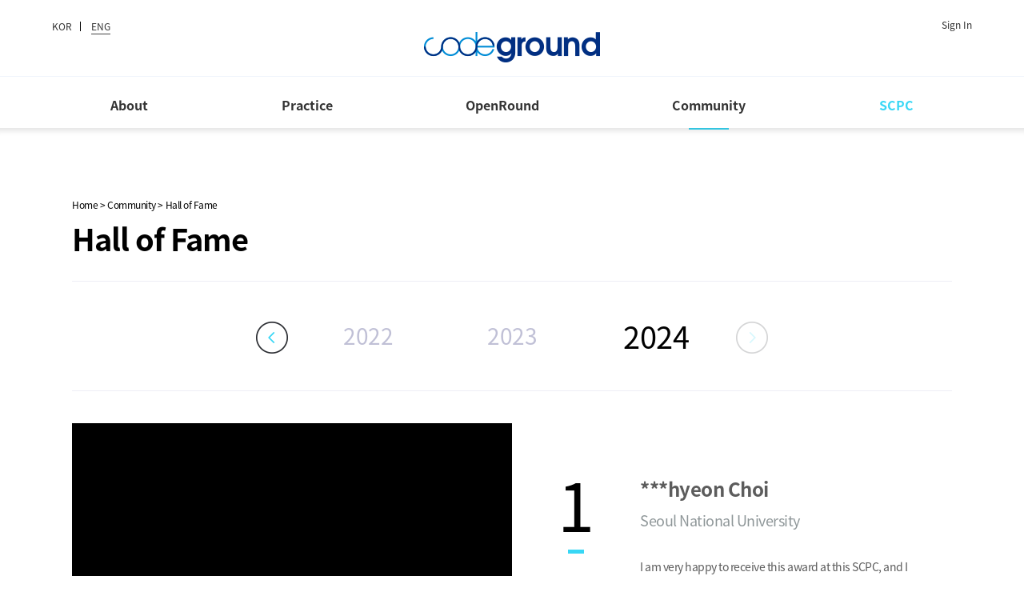

--- FILE ---
content_type: text/html;charset=UTF-8
request_url: https://codeground.org/scpc/commons/honer/list
body_size: 21810
content:












<!DOCTYPE html>
<html lang="en">



<head>
	<meta charset="utf-8">
	<meta http-equiv="X-UA-Compatible" content="IE=edge, chrome=1">
	<meta name="viewport" content="width=device-width, initial-scale=1.0, maximum-scale=1.0, minimum-scale=1.0, user-scalable=no, target-densitydpi=medium-dpi">

	<meta name="title" content="codeground">
	<meta name="keywords" content="codeground, SCPC, 코드그라운드, 삼성 대학생 프로그래밍 경진대회">
	<meta name="description" content="Codeground is a real-time coding website open to those interested in software development and algorithms.">
	<meta property="og:title" content="codeground">
	<meta property="og:description" content="Codeground is a real-time coding website open to those interested in software development and algorithms.">
	<meta property="og:type" content="website">
	<meta property="og:site_name" content="codeground">
	<meta property="og:image" content="https://cdn.codeground.org/cg/images/common/cg_logo_600.png">
	<meta property="og:url" content="https://www.codeground.org/scpc/commons/honer/list">
	
	<meta itemprop="name" content="codeground">
	<meta itemprop="image" content="https://cdn.codeground.org/cg/images/common/cg_logo_600.png">
	<meta itemprop="url" content="https://www.codeground.org/scpc/commons/honer/list">
	<meta itemprop="description" content="Codeground is a real-time coding website open to those interested in software development and algorithms.">
	<meta itemprop="keywords" content="codeground, SCPC, 코드그라운드, 삼성 대학생 프로그래밍 경진대회">

	<link rel="canonical" href="https://www.codeground.org/scpc/commons/honer/list">
	<link rel="shortcut icon" href="https://cdn.codeground.org/cg/images/common/favicon.ico"/>
		
	<script src="https://cdn.codeground.org/cg/js/jquery.min.js"></script>
	<script src="https://cdn.codeground.org/cg/js/jquery.form.js"></script>
	<script src="https://cdn.codeground.org/cg/js/moment.min.js"></script>
	<script src="https://cdn.codeground.org/cg/bootstrap/js/bootstrap.min.js"></script>
	<script src="https://cdn.codeground.org/cg/bootstrap-dialog/js/bootstrap-dialog.min.js"></script>
	<script src="https://cdnjs.cloudflare.com/ajax/libs/mathjax/2.7.3/MathJax.js?config=TeX-AMS_HTML"></script>
	<script src="https://cdn.codeground.org/cg/js/gcg.js"></script>

	<link rel="stylesheet" href="https://cdn.codeground.org/cg/bootstrap/css/bootstrap.min.css" />
	<link rel="stylesheet" href="https://cdn.codeground.org/cg/css/normalize.css" />
	<link rel="stylesheet" href="https://cdn.codeground.org/cg/bootstrap/css/bootstrap-theme.min.css" />
	<link rel="stylesheet" href="https://cdn.codeground.org/cg/css/gcgLogin.css" />
	<link rel="stylesheet" href="https://cdn.codeground.org/cg/css/gcg.css" />	
	<link rel="stylesheet" href="https://cdn.codeground.org/cg/css/style.css" />
	<link rel="stylesheet" href="https://cdn.codeground.org/cg/css/dev.css" />	
	
	<span itemscope="" itemtype="http://schema.org/Organization">
		<link itemprop="url" href="https://www.codeground.org">
			<a itemprop="sameAs" href="https://news.samsung.com/kr"></a>
	</span>
	
	<!-- Global site tag (gtag.js) - Google Analytics -->
	<script async src="https://www.googletagmanager.com/gtag/js?id=UA-232117434-1"></script>
	<script>
	  window.dataLayer = window.dataLayer || [];
	  function gtag(){dataLayer.push(arguments);}
	  gtag('js', new Date());
	  gtag('config', 'UA-232117434-1');
	</script>
	<script>
		var ctx = ""
		
		var userUtcOffset = "+00:00";
		if (userUtcOffset == "") {
			userUtcOffset = -new Date().getTimezoneOffset();
		}


		var levelStart = function(lv) {
			var lv;

			if (lv == null || lv == "") {
				return;
			}

			if ($(".levelWrap").length <= 0) {
				$("body").append("<div class='levelWrap'><div class='levelUp'><span class='levelAni'></span><span class='levelNum'></span></div></div>");
			};

			if ($(".levelWrap").length) {
				$(".levelNum").text("Lv. " + lv);
				$(".levelAni").show(0).delay(2000).fadeOut(1000);
			};
		};

		var levelEnd = function() {
			if ($(".levelWrap").length) {
				$(".levelWrap").remove();
			};
		};

		$(document).ready(function() {
			var menuItem = localStorage.getItem("CurrentMenu");

			if (menuItem != null) {
				$('#' + menuItem).addClass('select');
			}

			
			localStorage.setItem("cgESId", "");    
			
			history.pushState(null, null, location.href);
			window.onpopstate = function(event) {
				var referrer = document.referrer;
				var backUrlList = "[Ljava.lang.String;@d06a648";
				for (i = 0; i < backUrlList.length; i++) {
					if (referrer.indexOf(backUrlList[i]) > 0) {
						history.back();
						return false;
					}
				}
			
				top.location.replace("/login");
			}
			

			//메뉴 추가
			

			$.ajaxSetup({
				beforeSend: function(xhr) {
					xhr.setRequestHeader("AJAX", true);
				},
				error: function(xhr, status, err) {
					if (xhr.status == 401) {
						var boxTitle = 'Error occurs.';
						var boxMsg = 'Error occurs while processing.<br>Please try again after sign in.';
						var confirmBtnName = 'OK';
						alertMBoxSma(boxTitle, boxMsg, '', false, confirmBtnName);
					} else if (xhr.status == 403) {
						var boxTitle = 'Error occurs.';
						var boxMsg = 'Error occurs while processing.<br>Please try again after sign in.';
						var confirmBtnName = 'OK';
						alertMBoxSma(boxTitle, boxMsg, '', false, confirmBtnName);
					} else {
						var boxTitle = 'Error occurs.';
						var boxMsg = 'Error occurs while processing.';
						var confirmBtnName = 'OK';
						alertMBoxSma(boxTitle, boxMsg, '', false, confirmBtnName);
					}
				}
			});
		});

		$("#goMain").on("click", function() {
			localStorage.setItem("CurrentMenu", null);
		});

		function logout() {
			top.location.replace("/ssoLogout");
		}

		function chgLangKO() {
			ajaxChgLang("ko");
		}

		function chgLangEN() {
			ajaxChgLang("en");
		}

		function ajaxChgLang(lang) {
			$.ajax({
				type: "GET",
				url: "/commons/changeLang?lang=" + lang,
				contentType: 'application/json;charset=UTF-8',
				success: function(rtnData) {
					console.log(rtnData.message);

					var url = window.location.href;
					var searchUri = window.location.search;

					if (searchUri != "") {
						url = url.replace(searchUri, "");
						location.replace(url);
					} else {
						location.reload();
					}
				},
				error: function(request, err, ex) {
					console.log(error);
				}
			});
		}

		function goPrivacy() {
			window.open('/commons/privacy', '_blank');
		}

		function goLegal() {
			window.open('/commons/legal', '_blank');
		}

		function goEmailReject() {
			window.open('/commons/emailReject', '_blank');
		}

		function goPrivacyConsent() {
			window.open('/commons/privacyConsent', '_blank');
		}

		function getLoginIP() {
			var params = window.location.search.substr(1).split('&');

			for (var i = 0; i < params.length; i++) {
				var p = params[i].split('=');
				if (p[0] == "lastLoginIp") {
					return escapeHTML(decodeURIComponent(p[1]));
				}
			}
			return "";
		}

		function defaultCallbackForMsgBox(buttonIdx, callBackProgFlag, userData) {
			if (callBackProgFlag == 'GoToMain') {
				document.location.href = '/main';
			}
		}
	
	</script>
	
	<!-- UX Space Start -->
	<script>
		$(function() {
			$('#spinner-form').click(function() {
				$('#line-top').toggleClass('line-top');
				$('#line-mid').toggleClass('line-mid');
				$('#line-bot').toggleClass('line-bot');
			})
		
			var $menuall = $('.menu_view'), $menu = $('#lnb'), $menulink = $('#spinner-form');
			$menulink.click(function(e) {
				$('#lnb ul li').removeClass('on');
				$('#lnb ul li ul').css('display', 'none');
				$menuall.toggleClass('on');
				$menulink.toggleClass('on');
				$menu.toggleClass('on');
			});		  
		});

	
		(function($) {
			var lnbUI = {
				click: function(target, speed) {
					var _self = this,
						$target = $(target);
					_self.speed = speed || 300;
	
					$target.each(function() {
						if (findChildren($(this))) {
							return;
						}
						$(this).addClass('noDepth');
					});
	
					function findChildren(obj) {
						return obj.find('> ul').length > 0;
					}
	
					$target.on('click', 'a', function(e) {
						e.stopPropagation();
						var $this = $(this),
							$depthTarget = $this.next(),
							$siblings = $this.parent().siblings();
	
						$this.parent('li').find('ul li').removeClass('on');
						$siblings.removeClass('on');
						$siblings.find('ul').slideUp(250);
	
						if ($depthTarget.css('display') == 'none') {
							_self.activeOn($this);
							$depthTarget.slideDown(_self.speed);
						} else {
							$depthTarget.slideUp(_self.speed);
							_self.activeOff($this);
						}
					})
				},
				activeOff: function($target) {
					$target.parent().removeClass('on');
				},
				activeOn: function($target) {
					$target.parent().addClass('on');
				}
			};
			// Call lnbUI
			$(function() {
				lnbUI.click('#lnb li', 300)
			});
		}(jQuery));
	</script>
	<!-- UX Space End -->
	<!-- -20220615 -->
	<script>
	function gtagGo() {
		gtag('event', 'scpc-click', {
			 'event_category': 'contest',
			 'event_label': 'main',
			 'value': '1'
			});

		document.location.href = '/contest/contest';
	}
	</script>
</head>

<span itemscope="" itemtype="http://schema.org/Organization">
	<link itemprop="url" href="https://www.codeground.org">
	<a itemprop="sameAs" href="https://news.samsung.com/kr/"></a>
</span>

<body>
	<!--// header start-->
	<div class="headerWrap navbar-fixed-top clearfix respons">
		<div class="header clearfix">
			<h1>
				<a id="goMain" href="/" title="Home">CODEGROUND</a>
			</h1>
			<ul class="selectLang">
				

	
				<li><a href="javascript:chgLangKO();" title="Korean speaking user">KOR</a></li>
				<li><a class="on" href="javascript:chgLangEN();" title="English speaking user">ENG</a></li>
	
	

			</ul>
			<ul class="userInfo">


				<!-- 로그인전 -->
				<li><a href="/login" title="Sign In">Sign In</a></li>
				


			</ul>
		</div>
		<!-- <div class="timeWrap">UTC+09:00</div> -->
		<div class="gnbWrap clearfix">
			<div class="gnb" id="menu">
				<ul>
					<li class="dropdown" id="mAbout"><a href="/commons/about" title="Allow me to introduce Codeground to you!">About</a></li>
					<li class="dropdown" id="mPractice"><a href="/practice/practiceProblemList" title="You can solve practice problems here.">Practice</a></li>
					<li class="dropdown" id="mOpenRound"><a href="/openround/common/openRoundMain" title="You can start an OpenRound here.">OpenRound</a></li>
					<li class="dropdown" id="mCommu"><a href="javascript:;" title="Algorithm Community">Community</a>
						<div class="depth2" style="display:none;">
							<ul>
								<li><a href="/scpc/commons/honer/list" title="You can see past SCPC winners&#39; interview here.">Hall of Fame</a></li>
								<li><a href="/commons/groupRanking" title="You can see Codeground user ranking here.">Ranking</a></li>
								<li><a href="/commu/commons/notice" title="You can see Codeground notice here.">Notice</a></li>
								<li><a href="/commu/commons/faq" title="Check Codeground FAQs here.">FAQ</a></li>
								<li><a href="/commu/common/qnaList" title="Use QnA if you have any inquiry.">QnA</a></li>
								<li><a href="/commons/inquire" title="Use it to contact our admin if you have a question or concern.">Contact Us</a></li>
							</ul>
						</div>
					</li>
					<li class="dropdown" id="mSCPC"><a href="javascript:gtagGo();" title="Do you want to know more of the SCPC?"><em class="impact">SCPC</em></a></li>
				</ul>
			</div>
		</div>
		<div class="lnbWrap">
			<div class="spinner-master" data-behaviour="toggle-menu-icon" id="spinner-form">
				<div id="line-top" class="line"></div>
				<div id="line-mid" class="line"></div>
				<div id="line-bot" class="line"></div>
			</div>
			<div class="menu_view">
				<nav id="lnb">
					<ul>

						<li><a href="/commons/about" title="Allow me to introduce Codeground to you!">About</a></li>
						<li><a href="/practice/practiceProblemList" title="You can solve practice problems here.">Practice</a></li>
						<li><a href="/openround/common/openRoundMain" title="You can start an OpenRound here.">OpenRound</a></li>
						<li><a href="javascript:;" title="Algorithm Community">Community</a>
							<ul  class="submenu">
								<li><a href="/scpc/commons/honer/list" title="You can see past SCPC winners&#39; interview here.">Hall of Fame</a></li>
								<li><a href="/commons/groupRanking" title="You can see Codeground user ranking here.">Ranking</a></li>
								<li><a href="/commu/commons/notice" title="You can see Codeground notice here.">Notice</a></li>
								<li><a href="/commu/commons/faq" title="Check Codeground FAQs here.">FAQ</a></li>
								<li><a href="/commu/common/qnaList" title="Use QnA if you have any inquiry.">QnA</a></li>
								<li><a href="/commons/inquire" title="Use it to contact our admin if you have a question or concern.">Contact Us</a></li>
							</ul>
						</li>
						<li><a href="/contest/contest" title="Do you want to know more of the SCPC?"><em class="impact">SCPC</em></a></li>

	
						<li class="language">
							<a href="javascript:chgLangKO();" title="Korean speaking user">KOR</a>
							<a class="on" href="javascript:chgLangEN();" title="English speaking user">ENG</a>
						</li>
	
	

					</ul>
				</nav>
			</div>
		</div>		
	</div>	
	<!--// header end-->	
	






<head>
	<title>Hall of Fame&nbsp;| codeground</title>
</head>
<script type="text/javascript">
	var resps = {
		responsiveYN: false
		, setResponsive: function() {
			if ($('div.lnbWrap').css('display') == 'block') {
				this.responsiveYN = true;
				$('#btnMgt').hide();
			} else {
				this.responsiveYN = false;
				$('#btnMgt').show();
			}			
		}
		, isResponsive: function() {
			return this.responsiveYN;
		}
	}
	
	$(window).on('load', function () {
		resps.setResponsive();
	});
	
	$(window).on('resize', function () {
		resps.setResponsive();
	});
</script>








<head>
	<title>Community&nbsp;| codeground</title>
</head>
<script type="text/javascript">
	import_css('/css/video-js.css');
	import_js('/js/videojs-ie8.min.js');
	import_js('/js/video.min.js');
</script>

<script type="text/javascript">
$(document).ready(function(){
	
	var menuItem = localStorage.getItem("CurrentMenu");

	if (menuItem == null) {
		$('#mCommu').addClass('select');
	} else {
		$('#' + menuItem).removeClass('select');
		localStorage.setItem("CurrentMenu", 'mCommu');
		$('#mCommu').addClass('select');
	}
});
</script>



<script type="text/javascript">

/* 탭메뉴 */
var curIdx = 10-1;
var totCnt = 0;

var btnCtrl = function(){
  var start = 0;
  var end = 3;
  if (totCnt>3) {
  	if ( curIdx == totCnt-1 ){
  		start = curIdx - 2;
  		end = totCnt-1;
  	} else if ( curIdx == 0 ){
  		start = 0;
  		end = 2;
  	} else {
  		start = curIdx - 1;
  		end = curIdx + 1;
  	}
  	for (var i=0; i<totCnt; i++) {
  		if (i>=start && i<=end) {
  			$(".selectYear ul li:eq("+ i +")").css("display","");
  		} else {
  			$(".selectYear ul li:eq("+ i +")").css("display","none");
  		}
  	}
  }
};

var navi = {
	yearCount: function() {
		return $('#yearList > li').length;
	}
    , init: function() {
		this.eventInit();
		
		$('#yearList > li:eq('+(navi.yearCount()-1)+')').click();
    }
    , eventInit: function() {
    	$('#yearList > li, #yearDropdownList > li').click(function() {
			navi.changeYearMaster({
				uuid: $(this).attr('uuid')
				, idx: $(this).attr('idx')
			});
			
			curIdx = parseInt($(this).attr('idx'));
			btnCtrl(); //버튼 활성,비활성
    	});	
    	
		$(".preYear").on("click",function(){
			navi.preYear();
		});
		
		$(".nextYear").on("click",function(){
			navi.nextYear();
		});
		
		
    }
    , getYearInfo: function(idx) {
  		return {
  			uuid: $('#yearList > li:eq('+idx+')').attr('uuid')
  			, idx: parseInt($('#yearList > li:eq('+idx+')').attr('idx'))
  		}; 
    }
    , getPreIdx: function() {
  		return parseInt(navi.getCurrIdx()-1);
	}
    , getNextIdx: function() {
  		return parseInt(navi.getCurrIdx()+1);
	}
    , getCurrIdx: function() {
		return parseInt($('#yearList > li.on').attr('idx'));
    }
	, selectedYearDisplay: function(idx) {
		$('#yearList > li, #yearDropdownList > li').removeClass('on');
		$('#yearList > li:eq('+idx+')').addClass('on');
		$('#yearDropdownList > li:eq('+idx+')').addClass('on');
		$('#selectedYear').text($('#yearDropdownList > li:eq('+idx+') > a').text());
		if( idx == 0 ) {
			$(".preYear").css({"opacity":"0.2", "cursor":"default"});
		} else {
			$(".preYear").css({"opacity":"1", "cursor":"pointer"});
		}
		if( idx == navi.yearCount()-1 ) {
			$(".nextYear").css({"opacity":"0.2", "cursor":"default"});
		} else {
			$(".nextYear").css({"opacity":"1", "cursor":"pointer"});
		}
	}
	, preYear: function() {
		if ( curIdx > 0 ) {
		    curIdx = curIdx - 1;
		}
		
		if(0 > navi.getPreIdx()) {
			return false;
		} else {			
			navi.changeYearMaster({
				uuid: navi.getYearInfo(navi.getPreIdx()).uuid
				, idx: navi.getYearInfo(navi.getPreIdx()).idx
			});
			btnCtrl(); //버튼 활성,비활성
		}
	}
	, nextYear: function() {
	    if ( curIdx < totCnt -1 ) {
	        curIdx = curIdx + 1;
	    }
	  
		if(navi.yearCount() <= navi.getNextIdx()) {
			return false;
		} else {
			navi.changeYearMaster({
				uuid: navi.getYearInfo(navi.getNextIdx()).uuid
				, idx: navi.getYearInfo(navi.getNextIdx()).idx
			});
			btnCtrl(); //버튼 활성,비활성
		}
	}
	, changeYearMaster: function(p) {
	    var params = {};
	    
	   	if(p.idx < 0 || p.idx >= navi.yearCount()) {
			return false;
	   	}
		
		if (p == null || p == undefined) {
			return false;
		} else {
			params.uuid = p.uuid;
			params.idx = p.idx;
		}
	
	    $.ajax({
	        type: "POST",
	        url: "/scpc/commons/honer/list.json",
	        contentType: 'application/json;charset=UTF-8',
	        data: JSON.stringify(params.uuid),
	        success: function(response) {
	            if (response.honer != null) {
	                $(".video-js").each(function() {
						videojs(this).dispose();
	                });
	                $("#contents").html(response.honer.honerDetail);
	                setTimeout(function(){
		                $(".video-js").each(function() {
							videojs(this);
							$('.vjs-resize-manager').hide();
		                });		                
	                }, 1000);

	                navi.selectedYearDisplay(params.idx);
	            } 
	        },
	        error: function(request, err, ex) {
	            console.log(error);
	        }
	    });
	}
} 

$(document).ready(function(){
  	totCnt = $(".selectYear ul li").length; //년도 갯수
	btnCtrl(); //버튼 활성,비활성
	
  	navi.init();

	
});


</script>

<div class="container subWrap hallOfFameWrap">
	<div class="contentHeader">
		<ul class="locationWrap">
			<li><a href="/" title="Home">Home</a></li>
			<li>Community</li>
			<li><a href="javascript:;">Hall of Fame</a></li>
		</ul>
		<h1>Hall of Fame</h1>
	</div>
	<div class="contentWrap">
		<div class="innerBox">
			<div class="selectYear">
				<div class="yearBox">
					<button class="preYear"></button>
					<ul id="yearList">
		        		
			        		<li uuid="AVv8T1o6AAPw6Ju3" idx="0">2015</li>
			        	
			        		<li uuid="AVv8TQYKAALw6Ju3" idx="1">2016</li>
			        	
			        		<li uuid="AV5QBY1zABTV_Mau" idx="2">2017</li>
			        	
			        		<li uuid="AWVWMb6aAAHw5WTk" idx="3">2018</li>
			        	
			        		<li uuid="AWytbWdaAN8ARofe" idx="4">2019</li>
			        	
			        		<li uuid="AXivcj76AE8ARo8T" idx="5">2020</li>
			        	
			        		<li uuid="8a09b643-45af-11ec-b6db-0a5f543a0b86" idx="6">2021</li>
			        	
			        		<li uuid="AYOMQC3KB2oAUK0f" idx="7">2022</li>
			        	
			        		<li uuid="AYrLRrv6AVcARilu" idx="8">2023</li>
			        	
			        		<li uuid="AZHfrSMKAAsAUF9n" idx="9">2024</li>
			        	
					</ul>
					<button class="nextYear"></button>
				</div>
			</div>
			<div class="tabWrap dropdown">
				<button class="btn btn-primary dropdown-toggle" type="button" data-toggle="dropdown">
					<a id="selectedYear"></a>
					<span class="caret"></span>
				</button>
				<ul id="yearDropdownList" class="dropdown-menu">
	        		
		        		<li uuid="AVv8T1o6AAPw6Ju3" idx="0"><a>2015</a></li>
		        	
		        		<li uuid="AVv8TQYKAALw6Ju3" idx="1"><a>2016</a></li>
		        	
		        		<li uuid="AV5QBY1zABTV_Mau" idx="2"><a>2017</a></li>
		        	
		        		<li uuid="AWVWMb6aAAHw5WTk" idx="3"><a>2018</a></li>
		        	
		        		<li uuid="AWytbWdaAN8ARofe" idx="4"><a>2019</a></li>
		        	
		        		<li uuid="AXivcj76AE8ARo8T" idx="5"><a>2020</a></li>
		        	
		        		<li uuid="8a09b643-45af-11ec-b6db-0a5f543a0b86" idx="6"><a>2021</a></li>
		        	
		        		<li uuid="AYOMQC3KB2oAUK0f" idx="7"><a>2022</a></li>
		        	
		        		<li uuid="AYrLRrv6AVcARilu" idx="8"><a>2023</a></li>
		        	
		        		<li uuid="AZHfrSMKAAsAUF9n" idx="9"><a>2024</a></li>
		        	
				</ul>
			</div>
	        <div id="contents"></div>
			
		</div>
	</div>
</div>

	<!-- footer -->
	<div class="footerWrap respons">
		<div class="footer">
			<h1>SAMSUNG</h1>
			<div class="footer_contents">
				<ul>
					<li><a href="javascript:goPrivacy();" title="Shortcut to Privacy Policy"><strong>Privacy Policy</strong></a></li>
					<li><a href="javascript:goLegal();" title="Shortcut to Terms & Conditions">Terms & Conditions</a></li>

	
					
				</ul>
				<p>
					Google Chrome browser is strongly recommended (IE 11 supported).<br>
					All content of this website is copyrighted, it is prohibited to reprint, duplicate, and distribute without permission.<br>
					
					Copyright ⓒ 2015-2026 SAMSUNG ALL Rights Reserved.
				</p>
			</div>
			<a href="#goTop" class="goTop" title="Shortcut to the Top">Shortcut to the Top</a>
		</div>
	</div>
	<!--// footer -->

</body>
</html>

--- FILE ---
content_type: text/css
request_url: https://cdn.codeground.org/cg/css/gcgLogin.css
body_size: 25924
content:
@charset "utf-8";
@import url("gcg_common.css");
::-webkit-input-placeholder { 
   font-size: 13px;
}
:-moz-placeholder {
   font-size: 13px;
}
::-moz-placeholder { 
   font-size: 13px;
}
:-ms-input-placeholder {
   font-size: 13px;
}
:placeholder-shown { 
	font-size: 13px;
}
/* 기본 체크박스 */
/* ie 11 */
.checkboxWrapS{position:relative;display:inline-block !important;min-height:10px;line-height:18px;font-weight:normal;cursor:pointer}
.checkboxWrapS .checkIcon{position:absolute;top:0;left:0;width:18px;height:18px;background:url(../images/common/checkboxOff.png) center center no-repeat;border:1px solid #bcbcbc;border-radius:2px;box-sizing:border-box;z-index:2}/*transition-duration:.5s;*/
.checkboxWrapS input[type=checkbox]{position:absolute;top:0;left:2px;width:14px;height:14px;z-index:1}
.checkboxWrapS input[type=checkbox]:checked + .checkIcon{background-image:url(../images/common/checkboxOn.png);border:1px solid #bcbcbc}
.checkboxWrapS input[type=checkbox]:focus + .checkIcon{border:1px dotted #000;border-radius:0}
.checkboxWrapS input[type=checkbox]:not(focus) + .checkIcon{border:1px solid #bcbcbc}
.checkboxWrapS a {padding-left: 22px;}
/* chrome */
@media screen and (-webkit-min-device-pixel-ratio:0) {
.checkboxWrapS{}
.checkboxWrapS .checkIcon{border:none;border-radius:0}
.checkboxWrapS input[type=checkbox]{top:-4px;left:0;width:18px;height:18px}
.checkboxWrapS input[type=checkbox]:checked + .checkIcon{border:0}
.checkboxWrapS input[type=checkbox]:focus + .checkIcon{border:none;border-radius:0}
.checkboxWrapS input[type=checkbox]:not(focus) + .checkIcon{border:0}
.checkboxWrapS a {padding-left: 5x;} 
}
/*로그인*/
body.iam-signinUI, 
body.iam-defaultUI, 
body.iam-signupUI{
	background: #f7f7f7 !important;
}
/* 개별 Layout */
.iam-signinUI .iam-banner {
	display: none;
}
.iam-signupUI .btn-close {
	display: none;
}
/********** signIn **********/
.iam-button {
	min-height: 3.125em;
	min-width: 180px;
	padding: .5em 1.5em;
	background: transparent;
	border: 1px solid #e1e1e1;
	border-radius: .5em;
	color: #000;
	font-weight: bold;
	font-size: 1em;
	line-height: 1.2;
	letter-spacing: .01em;
	word-break: break-all;
	text-transform: uppercase;
	position: relative;
	display: inline-block;
	cursor: pointer;
	vertical-align: middle;
	-webkit-box-align: center;
	-webkit-align-items: center;
	align-items: center;
	text-align: center;
	box-sizing: border-box;
	-webkit-user-select: none;
	-moz-user-select: none;
	-ms-user-select: none;
	user-select: none;
	font-style: inherit;
	font-variant: inherit;
	font-family: inherit;
	text-decoration: none;
}
.password .iam-button {
	min-width: inherit;
}
.iam-signinUI header {
	position: fixed;
	left: auto;
	right: auto;
	top: 0;
	z-index: 3;
}

.iam-signinUI main {
	position: relative;
	left: 0;
	top: 0;
	right: 0;
	bottom: 0;
	padding: 120px 0 0;
	z-index: 2;
}

.iam-signinUI .iam-main-inner,
.iam-defaultUI .iam-contents {
	width: 700px;
	min-height: 400px;
	margin: auto;
	padding: 60px;
	border-radius: 10px;
	background: #fff;
	margin-bottom: 50px;
	box-shadow: 0 1px 5px 0 rgba(0, 0, 0, .2), 0 1px 1px 0
		rgba(0, 0, 0, .14), 0 2px 1px -1px rgba(0, 0, 0, .12);
}
.iam-defaultUI .iam-contents.signpd {
	padding: 45px;
}
.iam-signinUI .iam-main .selectLang {
	width: 700px;
	margin: auto;
	margin-bottom: 20px;
	float: none;
	text-align: right;
	padding-right: 10px;
}
.iam-signinUI h2 {
	margin-bottom: 10px;
	color: #012f82;
	font-weight: bold;
	font-size: 32px;
	letter-spacing: -1px;
}
.iam-signinUI h2.password{
	font-size: 25px;
}

.iam-signinUI .iam-input-container+.error-msg {
	margin-top: -1.9em;
	font-size: .875em;
	color: #d0021b;
}

.iam-signinUI #rememberID {
	margin-top: -16px;
}

.iam-signinUI .iam-signIn-banner {
	margin: 2.215em 0 0;
}

.iam-signinUI .iam-signIn-button {
	width: 100%;
	margin: 3.75em 0 2.5em;
	text-align: center;
}

.iam-signinUI .iam-signIn-button .iam-button {
	margin: 0;
	background: transparent;
	border: 2px solid #000;
	color: #000;
}

.iam-notice {
	width: 100%;
	font-size: 10px;
	margin-top: 40px;
}
/* signIn 하단 text Link*/
.iam-signIn-link {
	width: 100%;
}
.iam-signIn-link {
	text-align: center;
}
.iam-signIn-link a:first-child {
	display: block;
	margin-bottom: 4px;
}
.iam-signinUI  .iam-contents .btn-close {
	position: absolute;
	top: 30px;
	right: 30px;
	width: 24px;
	height: 24px;
	overflow: hidden;
	text-indent: -999em;
	background: url(../images/common/btn_close.png) no-repeat;
	background-size: 24px;
}
[dir=rtl] .iam-signinUI  .iam-contents .btn-close {
	left: 30px;
	right: auto;
} 

/********** signUp **********/
.iam-signupUI .iam-wrapper {
	height: 100%;
}
.iam-wrapper {
	overflow: hidden;
}
.iam-signupUI main {
	width: 920px;
	min-height: 100%;
	margin: -70px auto -78px;
	padding: 120px 0 120px;
}
.iam-signupUI .iam-main-inner {
	display: -webkit-box;
	display: -moz-box;
	display: -ms-flexbox;
	display: -webkit-flex;
	display: flex;
}
.iam-signupUI .iam-contents {
	width: 460px;
}

.iam-signupUI h2 {
	display: none;
}

.iam-defaultUI h2 {
	margin-bottom: .3em;
	font-weight: bold;
	font-size: 1.375em;
}
.iam-header h1 {
	color: #000;
	font-size: 20px;
	font-weight: bold;
	padding-left: 10px;
}
.iam-header .selectLang {
	position: absolute;
    right: 10px;
    top: 50px;
}
.iam-defaultUI main {
	min-height: 100%;
	margin: -70px 0 -78px;
	padding: 120px 0 120px;
}
.iam-signupUI main {
    width: 920px;
    min-height: 100%;
    margin: -70px auto -78px;
    padding: 120px 0 120px;
}
.iam-signupUI .iam-main-inner {
    display: -webkit-box;
    display: -moz-box;
    display: -ms-flexbox;
    display: -webkit-flex;
    display: flex;
}
.iam-signupUI .iam-banner {
    width: 460px;
}
.iam-signupUI .iam-banner .iam-banner-text {
    width: 359px;
    font-weight: bold;
    font-size: 4em;
    line-height: 1.125;
    word-break: keep-all;
    word-wrap: break-word;
}
.iam-signupUI .iam-banner .iam-banner-link {
    margin-top: 20px;
    font-size: 1.125em;
    font-weight: bold;
}
.iam-signupUI .iam-contents {
    width: 460px;
}
.iam-signupUI h2 {
    display: none;
}	
.h2textBlock.termsList, .iam-signupUI .h2textBlock {
    padding-bottom: 1.875em;
    border-bottom: 1px solid #ccc;
    margin-bottom: 1.875em;
}
[ng\:cloak], [ng-cloak], [data-ng-cloak], [x-ng-cloak], .ng-cloak, .x-ng-cloak, .ng-hide:not(.ng-hide-animate) {
    /*display: none !important;*/
}
.h2textBlock p + p {
    margin-top: 1em;
}
.iam-forms a,
.iam-signIn-link a{
    color: #1428a0;
    text-decoration: underline;
}
.helpBlock {
    width: 100%;
    margin: .625em 0 1em;
    padding: 10px 10px 12px;
    background: #ebebeb;
    color: #333;
}	
.helpBlock .title {
    display: block;
    margin-bottom: 4px;
    text-indent: 1.375em;
    background: url(../images/common/ico_help03.png) no-repeat 0 3px;
    background-size: 1.0625em;
    color: #111;
    font-weight: bold;
    font-size: 1em;
}
@media ( max-width : 900px) {
	.iam-signupUI main {
		width: 100%;
		max-width: 600px;
		margin: -50px auto -85px;
		padding: 80px 30px 130px;
	}
	.iam-signupUI .iam-main-inner {
		-webkit-box-orient: vertical;
		-webkit-flex-direction: column;
		flex-direction: column;
	}
	.iam-signupUI .iam-contents {
		width: 100%;
		margin-top: 20px;
	}
	.iam-signinUI .iam-main .selectLang {
	display: none;
	}
}
		
@media ( min-width : 901px) {
	.iam-signinUI header {
		display: none;
	}
	.iam-signinUI main {
		padding-top: 90px;
	}
	.iam-wrapper {
	overflow: hidden;
	}
	.iam-defaultUI header {
		position: relative;
		width: 700px;
		height: 90px;
		margin: auto;
	}
	.iam-defaultUI header h1 {
		padding-top: 50px;
		margin: 0;
	}
	.iam-defaultUI main {
		margin: -90px 0 -78px;
		padding: 90px 0 120px;
	}
	.iam-signupUI header {
    width: 920px;
    height: 90px;
    margin: auto;
	}
	.iam-signupUI header h1 {
    padding-top: 50px;
	}
	.iam-signupUI main {
    margin: -90px auto -78px;
    padding: 90px 0 120px;
}
}

.iam-input-container {
	display: block;
	position: relative;
	z-index: 1;
	margin: 2.215em 0;
}
.iam-input-container>label {
	position: absolute;
	top: -2.3em;
	left: auto;
	max-width: 100%;
	height: 2.7em;
	line-height: 2.7em;
	color: #767676;
	font-size: 0.875em;
	cursor: text;
	overflow: hidden;
	text-overflow: ellipsis;
	white-space: nowrap;
	-webkit-transition: all .2s;
	transition: all .2s;
	pointer-events: none;
	-webkit-font-smoothing: antialiased;
	-webkit-transform: translate3d(0, 3px, 0) scale(1);
	transform: translate3d(0, 3px, 0) scale(1);
	-webkit-transform-origin: left top;
	transform-origin: left top;
	font-weight: normal;
}
.iam-input-container>label.title {
	width: 100%;
}
.iam-input-container.active>label {
	top: -2.3em;
	left: auto;
	font-size: 0.875em;
}
.iam-input-container>input, .iam-input-container>select {
	height: 2.2em;
    line-height: 1.2;
    font-size: 13px;
}
.iam-input-container select::-ms-expand { display: none; } /* ie에서 시스템 셀렉트화살표 없애기 */
.iam-input-container>input, .iam-input-container>textarea {
	padding: 0;
}
.iam-input-container>input, 
.iam-input-container>select,
	.iam-input-container>textarea {
	display: block;
	width: 100%;
	color: #000;
	border: none;
	border-bottom: 1px solid #DDD;
	background-color: transparent;
	box-sizing: border-box;
}
.iam-input-container>select {
	color: #767676;
	}
.iam-input-container.active > select {
    color: #000;
}
.iam-input-container.iam-readonly input[readonly], .iam-input-container.iam-readonly select[readonly] {
    background: none;
    border-bottom: 1px solid #ebebeb;
}
.iam-input-container.selectfield.iam-disabled label {
	width: 90%;
	height: 2.6em;
	background: #fff;
	color: #c8c8c8;
	opacity: 1;
}
.iam-input-container.active > select {color:#000;}
.iam-input-container > input:focus, .iam-input-container > select:focus, .iam-input-container > textarea:focus { 
	outline: 0; 
	border-color: #1428a0; 
	border-width: 2px;  
	color: #1428a0; 
}
.iam-input-container select { 
	-webkit-appearance: none; 
	-moz-appearance: none; 
	appearance: none; 
	padding: 0 30px 0 0; 
	border-radius: 0; 
	text-overflow: ellipsis; 
}
[dir=rtl] .iam-input-container select { padding:0 0 0 30px; }
.iam-btn-container {
	width: 100%;
	margin-top: 3.75em;
	text-align: center;
}
.selectfield:after {
	content: "";
	position: absolute;
	right: 5px;
    top: 1.3em;
	width: 12px;
	height: 14px;
	overflow: hidden;
	background: url(../images/common/ico_select.png) no-repeat center top;
	background-size: 12px auto;
	color: #767676;
	font-size: 12px;
	line-height: 1.2;
	z-index: -1;
}
[dir=rtl] .selectfield:after {
	left: 0;
	right: auto;
}
.iam-input-container .side {
	width: 100%;
	font-size: .875em;
	padding-top: 4px;
	vertical-align: top;
	display: -webkit-box;
	display: -moz-box;
	display: -ms-flexbox;
	display: -webkit-flex;
	display: flex;
	-webkit-box-pack: justify;
	-moz-flex-pack: justify;
	-ms-flex-pack: justify;
	-webkit-justify-content: space-between;
	justify-content: space-between;
}
.iam-input-container .side .error-msg, .iam-input-container .side .msg {
	margin-top: 0;
	-webkit-box-flex: 1;
	-moz-flex: 1;
	-ms-flex: 1;
	-webkit-flex: 1;
	flex: 1;
}
.iam-input-container .side .tip {
	width: auto;
	padding-left: 12px;
	text-align: right;
}
[dir=rtl] .iam-input-container .side .tip {
	padding-left: 0;
	padding-right: 12px;
	text-align: left;
}
.iam-input-container.iam-error .side .tip, 
.iam-input-container.iam-error .side .rol,
.iam-input-container.focus.iam-error .side div, 
.iam-input-container.active.iam-error .side div {
	color: #d0021b;
}
.iam-input-container.iam-error .side .error-msg {
	font-size: 1em;
}
.iam-button.iam-primary {
	background-color: #1428a0;
	border-color: #1428a0;
	color: #fff;
}
.iam-signupUI .iam-btn-container .iam-button {
    width: 100%;
}
.iam-btn-container+.textBlock, .iam-btn-container+.h2textBlock {
	margin-top: 3.75em;
}
.iam-signupUI .iam-btn-container .iam-button + .iam-button {
    margin-top: .625em;
}
.iam-btn-container p + .iam-button {
    margin-top: 1.125em;
}
[disabled] {
    opacity: .4;
}
.cautionArea .cautionIcon {
	word-break: break-all;
}

@media ( max-width : 900px) {
	.iam-signinUI header {
		position: relative;
		z-index: 3;
	}
	.iam-header .selectLang {
		top: 0;
		right: 10px;
	}
	.iam-signinUI main {
		width: 100%;
		padding: 0;
	}
	.iam-signinUI .iam-main-inner, 
	.iam-defaultUI .iam-contents{
		width: 100%;
		height: auto;
		padding: 20px 30px 45px;
		background: #f7f7f7;
		margin-bottom: 0;
		border-radius: 0;
	}
	.iam-signinUI .iam-contents {
		max-width: 600px;
		margin: auto;
	}
	.iam-signinUI h2 {
		display: none;
	}
	.iam-signIn-link a:first-child {
		margin-bottom: 18px;
	}
	.iam-signinUI .iam-contents .btn-close {
		top: 20px;
		right: 20px;
		width: 15px;
		height: 15px;
		overflow: hidden;
		text-indent: -999em;
		background: url(../images/common/btn_close.png) no-repeat;
		background-size: 15px;
	}
	[dir=rtl] .iam-signinUI  .iam-contents .btn-close {
		left: 20px;
		right: auto;
	}
	.iam-header {
		width: 100%;
		height: 50px;
		line-height: 50px;
		border-bottom: 1px solid #e1e1e1;
		background: #f7f7f7;
		text-align: center;
	}
	.iam-header h1 {
		font-size: 22px;
		text-align: center;
		line-height: inherit;
		margin: 0;
		color: #012f82;
		letter-spacing: -1px;
	}
	.iam-defaultUI main {
		width: 100%;
		max-width: 600px;
		margin: -50px auto -85px;
		padding: 50px 0 95px;
		background: transparent;
		min-height: 600px;		
	}
	.iam-defaultUI .iam-contents {
		width: 100%;
		max-width: 600px;
		min-height: auto;
		margin: auto;
		padding: 25px 30px 35px;
		background: transparent;
		box-shadow: none;
	}
	.iam-defaultUI h2 {
		font-size: 19px;
	}
	.iam-defaultUI .iam-btn-container .iam-button, .iam-defaultUI .iam-forms-btnArea .iam-button {
		width: 100%;
	}
	.iam-input-container.selectfield.iam-disabled label {
		background: #f7f7f7;
	}
	.iam-signupUI .iam-banner {
    width: 100%;
    text-align: center;
	}
	.iam-signupUI .iam-banner .iam-banner-text {
    width: 100%;
    font-size: 32px;
}
.iam-signupUI .iam-contents {
    width: 100%;
    margin-top: 20px;
	}
	.password .iam-header h1 span {
	display: block;
	margin-top: -15px
	}
	.password .iam-header {
		height: 90px;
	}
.iam-radio + .iam-radio {
    margin-top: 20px;
	}
.iam-forms .terms {
    display: none;
	}
}
.iam-defaultUI .iam-forms .iam-input-flexbox .iam-input-container {
    width: 100%;
}
.iam-input-flexbox {
    display: -webkit-box;
    display: -moz-box;
    display: -ms-flexbox;
    display: -webkit-flex;
    display: flex;
    width: 100%;
    margin: 2.215em 0 1.75em;
    vertical-align: top;
}
.iam-input-flexbox .iam-input-container {
    -webkit-box-flex: 1;
    -moz-flex: 1;
    -ms-flex: 1;
    -webkit-flex: 1;
    flex: 1;
    margin-right: 1em;
    margin-top: 0;
    margin-bottom: 0;
}
.iam-input-flexbox .birth-year {
    flex: 1 1 43%;
}
.iam-input-flexbox .birth-month {
    flex: 1 1 29%;
}
.iam-input-flexbox .group01,
.iam-input-flexbox .group02 {
	flex: 1 1 50%;
}
.iam-input-flexbox .iam-input-container:last-of-type {
    margin-right: 0;
}
.iam-input-flexbox .birth-day {
    flex: 1 1 28%;
}
.h2textBlock + .textBlock,
.iam-defaultUI .iam-forms-btnArea  {
    margin-top: 3.125em;
}
.iam-tabs {
    display: -webkit-box;
    display: -moz-box;
    display: -ms-flexbox;
    display: -webkit-flex;
    display: flex;
    margin-bottom: .625em;
}
.iam-tabs li {
    min-height: 60px;
    border-bottom: 2px solid transparent;
    color: #767676;
    font-weight: bold;
    font-size: 1.375em;
    cursor: pointer;
    text-align: center;
    -webkit-box-flex: 1;
    -moz-box-flex: 1;
    -ms-flex: 1;
    -webkit-flex: 1;
    flex: 1;
    display: -webkit-box;
    display: -moz-box;
    display: -ms-flexbox;
    display: -webkit-flex;
    display: flex;
    -webkit-box-align: center;
    -ms-flex-align: center;
    -webkit-align-items: center;
    align-items: center;
    -webkit-box-pack: center;
    -ms-flex-pack: center;
    -webkit-justify-content: center;
    justify-content: center;
}
.iam-tabs li.on {
    color: #1428a0;
    border-color: #1428a0;
    cursor: default;
}
.iam-tabs + .textBlock {
    margin-top: 1.5em;
}
.selectfield::-ms-check { 
	display:none; 
}
/* input error */
.iam-input-container .error-msg {
	font-size: .875em;
	color: #d0021b;
	/*display: none;*/
	margin-top: .625em;
}
.iam-input-container.iam-error label, .iam-input-container.iam-error input,
	.iam-input-container.iam-error select {
	color: #d0021b;
}
.iam-input-container.iam-error input, .iam-input-container.iam-error select
	{
	border-bottom-color: #d0021b;
	border-bottom-width: 2px;
}
[dir=rtl] .iam-input-container.iam-error select {
	padding-right: 0;
	padding-left: 30px;
}
.iam-input-container.iam-error .error-msg {
	display: block;
	word-break: keep-all;
	word-wrap: break-word;
}
.iam-error.selectfield:after {
	color: #d0021b;
}
/* input disabled */
.iam-input-container input[disabled], .iam-input-container select[disabled]
	{
	border-bottom: 1px dotted #ddd;
	opacity: 1;
}
.iam-input-container.active input[disabled], .iam-input-container.active select[disabled]
	{
	background: none;
	border-bottom: 1px solid #ebebeb;
}
.iam-disabled label {
	opacity: 0.4;
}
.iam-disabled.active label {
	opacity: 1;
}
.iam-disabled.selectfield:after {
	opacity: 0.4;
}

/* radio */
.iam-radio {
	width: 100%;
	box-sizing: border-box;
	clear: both;
	margin-bottom: .625em;
	padding-left: 1.875em;
	background-size: 0;
}
.iam-radio.iam-row {
	display: block;
}
[dir=rtl] .iam-radio {
	padding-left: 0;
	padding-right: 1.875em;
}
.iam-radio input::-ms-check {
	display: none;
}
.iam-radio label {
	cursor: pointer;
	-webkit-font-smoothing: antialiased;
	margin-left: -1.6em;
	line-height: 1.3;
	box-sizing: border-box;
	vertical-align: -webkit-baseline-middle;
	word-break: break-all;
	font-weight: normal;
}
.iam-radio input[type=checkbox], .iam-radio input[type=radio]:not(old) {
	margin-top: 2px;
	padding: 0;
	margin-left: -2.25em;
	background-color: transparent;
	border: 0;
	border-color: transparent;
	vertical-align: top;
	width: 1.375em;
	height: 1.375em;
	position: relative;
	z-index: 2;
}
.iam-radio input[type=checkbox]:checked +input[type=hidden]+ label > span {
    background: #1428a0 url(../images/common/ico_check.png) no-repeat center center;
    background-size: .875em;
    border-color: #1428a0;
}
.iam-radio input[type=checkbox], .iam-radio input[type=radio]:not(old) {
	margin-left: -28px;
}
.signUp_m .iam-radio input[type=checkbox], .iam-radio [type=radio]:not(old) {
	margin-left: -1em;
	}
.signUp_m .agreeBox {
	line-height: inherit;
	padding: 1em 1.875em;
}
.iam-radio input {
	font-family: inherit;
	vertical-align: baseline;
	-moz-appearance : none;
	-webkit-appearance: none;
	appearance: none;
	-webkit-border-radius: 0;
}
.iam-radio input[type=checkbox]+input[type=hidden]+ label, .iam-radio input[type=radio]:not(old) + label {
    word-wrap: break-word;
}
.iam-radio input[type=radio]:not(old) + label > span, .iam-radio input[type=checkbox]+input[type=hidden]+ label > span{
    display: inline-table;
    background: transparent;
    border: 2px solid #bdc3c9;;
}
.iam-forms .terms {
    border: 1px solid #cccccc;
    color: #767676;
    height: 6.5em;
    overflow: auto;
    box-sizing: border-box;
    margin: 8px 0 0 0;
    padding: 6px;
    word-break: break-all;
    word-wrap: break-word;
    white-space: normal;
}
[dir=rtl] .iam-radio input[type=checkbox], .iam-radio [dir=rtl] input[type=radio]:not(old)
	{
	margin-left: 0;
	margin-right: -2.25em;
}
.iam-radio input[type=checkbox]+input[type=hidden]+label, .iam-radio input[type=radio]:not(old)+label
	{
	word-wrap: break-word;
}
[dir=rtl] .iam-radio input[type=checkbox]+input[type=hidden]+label, [dir=rtl] .iam-radio input[type=radio]:not(old)+label
	{
	margin-left: auto;
}
.iam-radio input[type=checkbox]+input[type=hidden]+label>span {
	display: inline-block;
	width: 1.375em;
	height: 1.375em;
	margin: 0 .5em 0 0;
	border-radius: 3px;
	vertical-align: text-bottom;
}
.iam-radio input[type=radio]+input[type=hidden]+label>span {
	display: inline-block;
	width: 22px;
	height: 22px;
	margin: 0 8px 0 0;
	border-radius: 100%;
	vertical-align: bottom;
}
[dir=rtl] .iam-radio input[type=checkbox]+input[type=hidden]+label>span, [dir=rtl] .iam-radio input[type=radio]:not(old)+label>span
	{
	margin: 0 0 0 .5em;
}
.iam-radio input[type=radio]:not(old)+label>span, .iam-radio input[type=checkbox]+input[type=hidden]+label>span
	{
	background: transparent;
}
.iam-radio input[type=radio]:not(old):checked+label>span {
	border-color: #1428a0;
}
.iam-radio input[type=radio]:not(old):checked+label>span>span {
	display: block;
	width: 12px;
	height: 12px;
	margin: 3px;
	border-radius: 100%;
	background: #1428a0;
}
.iam-radio input[type=radio]:disabled+label, input[type=checkbox]:disabled+label
	{
	opacity: 0.6;
}
.iam-radio input[type=radio]:disabled, input[type=checkbox]:disabled {
	opacity: 0;
}
.iam-radio .error {
	color: #d0021b;
	font-size: .875em;
	margin-top: .625em;
}
.iam-radio .errorTxt {
	margin-left: 9px;
}
.iam-input-container .star::after {
    display: inline-block;
    content: '*';
    color: #ea5444;
    margin-left: 5px;
}
.myGroundOpenWrap .searchWrap select,
.myGroundScpcWrap .searchWrap select{
	padding: 10px;
}
.mb20 {margin-bottom: 20px!important;}
.contentWrap .tabWrap {
	text-align: left!important;
}
.contestClose.three {
	width: inherit;
}
.contestClose.three img{
	max-width: 100%;
}
.fileUpload input[type=file]{
  opacity: 0; 
  width: 0;
  height: 0;
  visibility: hidden;
}
.errorCont .topBox.mobile {
	margin-bottom: 20px;
}
.mobile .error-img {
	width: 100%;
	height: 235px;
	display: block;
	float: none;
    background: url(../images/common/img_mobile_close.png) center 0 no-repeat;
}
.mobile .error-txt {
	padding: 20px 0;
	width: 100%;
    padding-left: 0;
    text-align: center;
    float: none;
}
.fileUpload {
	width: 40%;
	display: inline-block;
	position: relative;
	top: -11px;
}
.fileUpload .button.imgView {
	width: 100px;
	line-height: inherit;
	border-radius: 3px; 
	cursor: pointer;
}
.input-group-btn:last-child>.btn.btn-file {
	right: 10px;
}
.scpc .input-group-btn:last-child>.btn.btn-file {
	right: inherit;
	margin: -3px 0 0 5px
}
.tableWrite .picArea {
	display: inline-block;
    padding: 5px;
    width: 140px;
    height: 140px;
    background: #fff;
    border: 1px solid #e7e7e7;
    margin-right: 5px;
    vertical-align: bottom;  
    margin-bottom: 10px;
    overflow: hidden;
    } 
.tableWrite .picArea .pic{
	overflow: hidden;
	width: 128px;
	height: 128px;
}
.tableView.email {
	width: 60%;
}
.tableView.email th{
	vertical-align: middle;
}

/*에러박스*/
.iam-main-inner .errorCont {
	margin: 0;
	border: 0;
}
.my-info .kv-fileinput-caption {
    padding-left:0;
    padding-right:40px;
}
.my-info .input-group-btn:last-child>.btn {
	right:0px;
}
.my-info .btn-file
{
    padding:8px 10px 8px 10px;
}
@media ( max-width : 900px) {
	.iam-radio input[type=radio]+label {
		line-height: 1.4;
	}
	.logIn,
	.policyWrap {
	padding: 0 10px;
	}
}
@media ( max-width : 768px) {
	.contentHeader > h1 {
	font-size: 34px!important;
	}
	/*myGround*/
	.myGroundInfoWrap .contentWrap,
	.myGroundOpenWrap .contentWrap,
	.myGroundMyPracticeWrap .contentWrap,
	.myGroundPointWrap .contentWrap,
	.myGroundPracticeWrap .contentWrap,
	.myGroundScpcWrap .contentWrap,
	.addInfoWrap .contentWrap,
	.joinContest .contentWrap{
		margin-top: 145px;
	}
	
	.myGroundMyPracticeWrap .useGuide,
	.myGroundMyPracticeWrap a.button.xsmall,
	.myGroundMyPracticeWrap .buttonWrap {
		display: none;
	}
	#lnb > ul > li.myGroundLogin > a {
	font-weight: normal;
	font-size: 16px;
	padding: .8em 1.2em;
	}
	.myGroundLogin span {
	vertical-align: text-bottom;
    padding-left: 10px;
	}
	.contestClose .titleWrap span:nth-of-type(1){
	font-size: 35px;
	}
	.contestClose .titleWrap span:nth-of-type(2){
	font-size: 30px;
	}
	.contestClose .infoWrap span:nth-of-type(1),
	.contestClose .infoWrap span:nth-of-type(2){
	font-size: 20px;
	}
	.signUp_m .agreeBox,
	.ng-scope .cautionArea  {
	padding: 1em;
	font-size: 13px;
	}
	.noticeList .buttonWrap {
	padding-top: 35px;
	}
	/*.tableView.scpc th, 
	.tableView.scpc td {
	padding: 8px;
	font-size: 12px;
	}
	.tableView.scpc .agreeBox {
	font-size: 12px;
	}*/
	.addInfoWrap .cautionArea {
	padding:10px;
	font-size: 12px;
	}
	.myPracticeViewWrap .contentHeader {
    position: relative!important;
    margin: 70px auto 30px!important;
    background: #fff;
    z-index: 1;
	}
	.subWrap.myPracticeViewWrap  {
	 padding: 160px 0 50px 0;
	}
	.myPracticeViewWrap .contentHeader ul.locationWrap  {
    padding: 15px 0 0 0!important;
    height: 40px!important;
    margin: 0 auto;
    margin-top: 0;
	}
	.myPracticeViewWrap .contentWrap,
	.myPracticeViewWrap .contentWrap .innerBox {
	margin-top: 0;
	}
	.tableView.email {
	width: 100%;
	}
	#lnb .language a.on {
	color: #337ab7;
	text-decoration: underline;
	}
;
}









--- FILE ---
content_type: text/css
request_url: https://cdn.codeground.org/cg/css/gcg.css
body_size: 140702
content:
@charset "utf-8";
@import url("gcg_common.css");

/*######################################################################################################*/
/* pratice */
/*######################################################################################################*/
/*.praticeProvView .foldButtonWrap{text-align:right;margin-top:-50px;padding-bottom:30px}
.praticeProvView .foldButtonWrap button{display:inline-block;position:relative;text-align:center;font-weight:bold;line-height:14px;font-size:14px;padding:8px 20px 7px 18px;border-radius:3px;background:#fff;color:#595959;border:1px solid #d6d6d6 }
.praticeProvView .foldButtonWrap button.showBtn::before{position:relative;top:-2px;display:inline-block;content:'';width:9px;height:6px;margin-right:9px}
.praticeProvView .foldButtonWrap button.hideBtn::before{position:relative;top:-2px;display:inline-block;content:'';width:9px;height:6px;margin-right:9px}
.praticeProvView .foldWrap .innerWrap{padding:30px}
.praticeProvView .textBox{border:1px solid #e7e7e7;padding:30px;margin-bottom:30px}
.praticeProvView .textBox1{border:1px solid #e7e7e7;padding:0}
.praticeProvView .textBox1 h3{margin:0;padding-left;font-size:12px;border-top:1px solid #e7e7e7}
.praticeProvView .textBox1 .inputWrap h3{border:none}
.praticeProvView .textBox1 h3 span{display:inline-block;width:100px;height:35px;line-height:35px;text-align:center;background:#777;color:#fff}
.praticeProvView .foldWrap .fileDownload{text-align:left;margin-top:10px;padding-bottom:10px;color:#008fdb}
.praticeProvView .contentWrap h2{color:#8a8b8d}
.praticeProvView .codeTop{position:relative}
.praticeProvView .codeTop .codeReset{position:absolute;right:0;top:0;color:#fff}
.praticeProvView .editorWrap{overflow:hidden;margin-top:15px;border:1px solid #e7e7e7}*/

/*.praticeProbHistory .tabWrap, .practiceProbQna .tabWrap,.practiceQnaRegWrap .tabWrap{border-bottom:none}
.practiceProbQna .qnaWrap{margin-top:40px;border-top:1px solid #e7e7e7}
.practiceProbQna .qnaWrap > li{border-bottom:1px solid #e7e7e7;padding:30px 10px 50px;cursor:pointer}
.practiceProbQna .qnaWrap > li:hover{background:#f4fafb;box-shadow:0 0 20px #ddd;transform:translateY(-2px);transition-property:box-shadow,transform;transition-duration:.5s}
.practiceProbQna .qnaWrap > li:not(:hover){transition-property:box-shadow,transform;transition-duration:.5s}
.practiceProbQna .qnaWrap .tit{font-size:20px;font-weight:bold;margin-bottom:20px;color:#5c5c5c;word-break:break-all}
.qnaWrap .tit .likeCount{position:relative;top:-4px;display:inline-block;height:21px;line-height:12px;padding:3px 10px;color:#38d7f5;font-size:11px;border-radius:10px;border:1px solid #38d7f5;cursor:pointer}
.practiceProbQna .qnaWrap .des{margin-bottom:20px;overflow:hidden;text-overflow:ellipsis;display:-webkit-box;height:60px;-webkit-line-clamp:3;line-clamp:3;-ms-line-clamp:3;-webkit-box-orient:vertical;word-wrap:break-word}
.practiceProbQna .qnaWrap .locationArea, .practiceProbQna .qnaWrap .locationArea li{display:inline-block}
.practiceProbQna .qnaWrap .replyCount em.impact, .practiceProbQna .qnaWrap .viewCount em.impact{font-style:normal;color:#2e8d14}*/

.exWrpa tbody td{vertical-align:top}
.exWrpa tbody td pre{border:none; background:none}
.easySearhWrap{width:100%;margin-bottom:30px;margin-top:10px}
.easySearhWrap ul{font-size:0;line-height:0;margin-left:-10px;margin-right:-10px}
.easySearhWrap ul li{font-size:initial;line-height:initial;width:19%;box-sizing:border-box;display:inline-block;text-align:center;vertical-align:middle;margin-left:9px;margin-bottom:10px}

.easySearhWrap ul li::before{margin-left:0}
.easySearhWrap ul li a:hover, .easySearhWrap ul li a:active, .easySearhWrap ul li.select a{background:#fff;border:2px solid #38d7f5}
.easySearhWrap ul li.off a:hover, .easySearhWrap ul li.off a:active, .easySearhWrap ul li.off.select a{background:#ebf3f5;border:2px solid #ebf3f5}
.easySearhWrap ul li a{background:#ebf3f5;border:2px solid #ebf3f5;padding:15px 5px;display:block}
.easySearhWrap ul li a span{display:block;line-height:30px}
.easySearhWrap ul li a span.title{font-size:18px}
.easySearhWrap ul li a span.sum{font-size:25px;font-weight:bold}
.easySearhWrap ul li:hover.sum{text-decoration:underline}

.sortWrap{display:block;vertical-align:2px;margin-top:10px;text-align:left}
.sortWrap .sort{background:none;color:#555;font-weight:normal;font-size:12px;min-width:auto;display:inline-block;padding:3px 10px 5px 10px;position:relative;vertical-align:middle;margin-left:2px;cursor:pointer;border:none}
.sortWrap .sort.on{background:#44b4ac;color:#fff}

/* intoduction - gallery, news */
.subWrap.galleryList{background:#fff}
.subWrap.galleryList .contentWrap{text-align:center;padding-top:10px}
.subWrap.galleryList .contentWrap .thumList{width:1100px;display:flex;flex-flow:row wrap;margin:0 auto;padding-bottom:20px}
.subWrap.galleryList .contentWrap .thumList li{width:354px;height:290px;margin:10px 0;background:#fff}
.subWrap.galleryList .contentWrap .thumList li:nth-child(3n+2){margin:10px 18px}
.subWrap.galleryList .contentWrap .thumList li a{display:block;padding:20px}

.subWrap.galleryList .contentWrap .thumList li a:hover{box-shadow:0 0 30px #ddd;transform:translateY(-10px);transition-property:box-shadow,transform;transition-duration:1s}
.subWrap.galleryList .contentWrap .thumList li a:not(:hover){transition-property:box-shadow,transform;transition-duration:.5s}

.subWrap.galleryList .contentWrap .thumList li .tit{text-align:left;font-weight:bold;height:23px;font-size:23px;line-height:18px;margin-bottom:10px;color:#003f86}
.subWrap.galleryList .contentWrap .thumList li .thum{margin-bottom:5px}
.subWrap.galleryList .contentWrap .thumList li .thum img{width:312px;height:196px}
.subWrap.galleryList .contentWrap .thumList li .date{text-align:left;font-size:14px;margin-bottom:0;line-height:14px;color:#727272}
.subWrap.galleryList .moreView{width:50px;height:50px;font-size:0;border:none}

/* .subWrap.galleryWrite{background:#e2e2e2;width:100%} */
.subWrap.galleryWrite .contentWrap{padding:30px 0}
.subWrap.galleryWrite .contentWrap .innerBox{background:#fff;box-sizing:border-box;border:1px solid #c5c5c5;padding:20px 20px 50px;text-align:center}
.subWrap.galleryWrite .contentWrap .innerBox .tableView{border:none}

/* gallery view html 용 */
.galleryViewPopWrap{position:fixed;top:0;bottom:0;left:0;right:0;width:100%;height:100%;background:rgba(0,0,0,.5);z-index:5000;text-align:center;padding-top:45%;	}
.galleryViewPop{display:table;width:1200px;margin:0 auto;height:700px;background:#fff;transform:translateY(-100%)}
.galleryViewPop .leftBox{display:table-cell;position:relative;padding:30px;vertical-align:middle;background:#e1e1e1}
.galleryViewPop .leftBox img{width:100%;vertical-align:middle}
.galleryViewPop .leftBox .circleButton{position:absolute;top:50%;display:inline-block;width:51px;height:51px}
.circlePre{left:50px;-webkit-transform:rotate(-90deg);-moz-transform:rotate(-90deg);-o-transform:rotate(-90deg);-ms-transform:rotate(-90deg);transform:rotate(-90deg)}
.circleNxt{right:50px;-webkit-transform:rotate(90deg);-moz-transform:rotate(90deg);-o-transform:rotate(90deg);-ms-transform:rotate(90deg);transform:rotate(90deg)}
.galleryViewPop .rightBox{position:relative;display:table-cell;width:370px;padding:160px 30px 120px;text-align:left}
.galleryViewPop .rightBox .titleBox{position:absolute;top:80px;left:20px;right:20px;color:#003f86;font-size:27px;font-weight:bold;padding-bottom:20px;border-bottom:1px solid #ddd}
.galleryViewPop .rightBox .closeButton{position:absolute;top:30px;right:30px;width:30px;height:30px;background:url(../images/common/icon.png) -260px 0 no-repeat !important}
.galleryViewPop .rightBox .textBox{overflow:auto;height:100%;overflow-y:auto}
.galleryViewPop .rightBox .date{margin-top:20px}
.galleryViewPop .rightBox .buttonWrap{position:absolute;bottom:50px;left:20px;right:20px;text-align:center}

/* .subWrap.newsList, .subWrap.newsView{width:100%;background:#e2e2e2} */
.subWrap.newsList .contentWrap .thumList{width:1100px;margin:0 auto;padding-bottom:20px;clear:both;vertical-align:top;line-height:0}
.subWrap.newsList .thumList .innerWrap{height:auto;vertical-align:top;margin-bottom:20px;background:#fff;padding:20px}
.subWrap.newsList .thumList .innerWrap:hover{box-shadow:0 0 30px #ddd;transform:translateY(-10px);transition-property:box-shadow,transform;transition-duration:1s}
.subWrap.newsList .thumList .innerWrap:not(:hover){transition-property:box-shadow,transform;transition-duration:.5s}


.subWrap.newsList .thumList .innerWrap img{width:100%}
.subWrap.newsList .thumList .colum1{width:350px;display:inline-block;vertical-align:top;margin-right:20px}
.subWrap.newsList .thumList .colum2{width:390px;display:inline-block;vertical-align:top;margin-right:20px}
.subWrap.newsList .thumList .colum3{width:300px;display:inline-block;vertical-align:top}

.subWrap.newsList .thumList .innerWrap .tit{text-align:left;font-weight:bold;height:27px;font-size:23px;line-height:23px;margin:25px 0;color:#003f86}
.subWrap.newsList .thumList .innerWrap.thum{margin-bottom:5px;height:auto}
.subWrap.newsList .thumList .innerWrap .date{text-align:left;font-size:14px;margin:30px 0 0;line-height:14px;color:#008cd6}
.subWrap.newsList .thumList .innerWrap .textWrap{overflow:hidden;text-overflow:ellipsis;font-size:16px;display:-webkit-box;-webkit-line-clamp:3;
 	-webkit-box-orient:vertical;word-wrap:break-word;line-height:21px;max-height:63px}

.subWrap.newsList .moreView{width:50px;height:50px;font-size:0;border:none;/* background:url(../images/common/icon.png) -80px -120px no-repeat;*/}
/* .subWrap.newsView{background:#e2e2e2;width:100%} */
.subWrap.newsView .textBox{position:relative;line-height:20px;font-size:14px;padding:40px 30px;border:1px solid #c5c5c5;background:#fff}
.subWrap.newsView .textBox h1{text-overflow:ellipsis;white-space:nowrap;word-wrap:normal;overflow:hidden;padding:0 100px 17px 0;margin:0 0 30px;font-size:26px;font-weight:bold;letter-spacing:-2px;color:#003f86;border-bottom:1px solid #dddddd}
.subWrap.newsView .textBox .imgBox{text-align:center;padding-bottom:30px;margin-bottom:30px;border-bottom:1px solid #dddddd}
.subWrap.newsView .textBox .date{position:absolute;top:47px;right:30px;font-size:11px;color:#8c8c8c}

/* .subWrap.newsWrite{background:#e2e2e2;width:100%} */
.subWrap.newsWrite .contentWrap{padding:30px 0}
.subWrap.newsWrite .contentWrap .innerBox{background:#fff;box-sizing:border-box;border:1px solid #c5c5c5;padding:0 20px 50px}
.subWrap.newsWrite .contentWrap .innerBox .tableView{border:none}

.sorceWrap{background:#f0f0f0;padding:15px 20px;margin-top:20px;color:#848484;font-size:14px;line-height:14px}
.sorceWrap::before{display:inline-block;content:'출처';font-size:0;width:29px;height:16px;vertical-align:top;margin-right:3px}

.subWrap.eventView .contentWrap h2{text-align:center;color:#272d2e;font-size:47px;padding-bottom:84px;margin-bottom:78px;border-bottom:5px solid #53c2ef}
.subWrap.eventView .contentWrap img{max-width:100%}
.subWrap.eventView .contentWrap .imgBox{position:relative;border-bottom:5px solid #53c2ef;padding-bottom:70px;margin-bottom:30px}
.subWrap.eventView .contentWrap .applyArea{position:absolute;top:1000px;left:50%;text-align:center;transform:translateX(-50%)}
.subWrap.eventView .contentWrap .applyArea input[type=text]{width:300px;height:100px;border:1px solid #ddd;padding:10px;font-size:40px;text-align:center}
.subWrap.eventView .contentWrap .applyArea .button{margin-top:50px}
.subWrap.eventView .inBox{position:relative;margin:0 auto}

.subWrap.eventList .listWrap{width:100%}
.subWrap.eventList .listWrap li{display:inline-block;vertical-align:top;width:350px;height:590px;padding:20px}
.subWrap.eventList .listWrap li img{width:100%}
.subWrap.eventList .listWrap.listHover li:nth-child(3n+2){margin-left:15px;margin-right:15px}

.subWrap.eventList .listWrap .thum{margin-bottom:25px}
.subWrap.eventList .listWrap .state{text-align:center;margin-bottom:20px;font-size:13px;color:#8e9698}
.subWrap.eventList .listWrap .tit{font-size:24px;font-weight:bold;line-height:27px;color:#252b2c;margin-bottom:10px;padding:0 30px;text-align:center}
.subWrap.eventList .listWrap .date{margin-bottom:35px;text-align:center}
.subWrap.eventList .listWrap .textBox{font-size:15px;line-height:25px;color:#8e9698;padding:0 15px}
.subWrap.eventList .moreView{width:50px;height:50px;font-size:0;border:none;/* background:url(../images/common/icon.png) -80px -120px no-repeat */}

.listWrap.listHover li:hover{box-shadow:0 0 30px #ddd;transform:translateY(-10px);transition-property:box-shadow,transform;transition-duration:0.5s}
.listWrap.listHover li:not(:hover){transition-property:box-shadow,transform;transition-duration:.5s}

/* gallery list */
.ekko-lightbox .modal-dialog{width:1100px !important;min-width:1100px !important;max-width:1100px !important;/* height:670px !important;min-height:670px !important;max-height:670px !important; */margin-top:0}
.ekko-lightbox.modal.in .modal-dialog{top:50%;transform:translateY(-50%)}
.ekko-lightbox .modal-header{/* float:right; */position:relative;/* width:285px; */padding:35px 20px 20px;/* margin:0 15px 20px 10px; */border-bottom:1px solid #ddd;z-index:2}
.ekko-lightbox .modal-header .close{width:30px;height:30px;opacity:1;/* margin-top:-37px */}
.ekko-lightbox .modal-header .close span{display:none}
.ekko-lightbox .modal-header .modal-title{height:30px;font-size:20px;font-weight:bold;color:#003f86;padding-right:10px;display:-webkit-box;-webkit-line-clamp:1;-webkit-box-orient:vertical;white-space:normal;word-wrap:break-word;word-break:break-all;overflow:hidden}
.ekko-lightbox .modal-body{z-index:1;height:670px;min-height:670px;max-height:670px;padding:0}
.ekko-lightbox .modal-body .ekko-lightbox-container{display:table;width:calc(100% - 320px);height:670px !important}
.ekko-lightbox .modal-body .ekko-lightbox-container > div.ekko-lightbox-item{display:table-cell !important;vertical-align:middle;text-align:center;background:#e1e1e1}
.ekko-lightbox .modal-body .ekko-lightbox-container > div.ekko-lightbox-item img{position:relative;width:auto !important;max-width:calc(100% - 30px);max-height:calc(100% - 30px);top:50%;transform:translateY(-50%)}
.ekko-lightbox .modal-footer{position:absolute;right:15px;top:105px;width:285px;height:calc(100% - 180px);padding:5px 15px 0 10px;border:none;white-space:normal;word-wrap:break-word;word-break:break-all;overflow-y:auto;z-index:2}
.ekko-lightbox .modal-footer-button{position:absolute;padding-bottom:5px;bottom:10px;right:10px;z-index:25}
.galleryView .modal-content{box-shadow:none;border-radius:0}
.galleryView .modal-content .btn.btn-default{display:inline-block;margin-right:3px;position:relative;text-align:center;line-height:14px;font-size:14px;padding:11px 30px 12px;min-width:100px;border:none;border-radius:3px;color:#fff;background:#000;z-index:1000}
.glyphicon.glyphicon-folder-open{visibility:hidden}
.galleryWrite .previewBox > .file-preview{width:100%}
/*.embed-responsive{width:calc(100% - 30px);height:auto;top:50%;transform:translateY(-50%);margin:0 auto}  동영상 */
.flexArea.previewBox .file-caption-main{border:1px solid #eee}
#galleryUpdate .tableView .flexArea .input-group-btn .btn-file{box-shaow:none}
.flexArea .form-control, .flexArea .btn-primary{box-shadow:none}
.ekko-lightbox-nav-overlay{top:38% !important;height:20% !important}
.modal-open .modal.ekko-lightbox{overflow-y:hidden}

/*######################################################################################################*/
/* SCPC */
/*######################################################################################################*/
.joinContest .contentWrap .inputWrap{padding-top:20px}
.joinContest .agreeArea{padding-left:0;}
.joinContest .agreeArea a{color:#4299d3;text-decoration:underline}

.contestTermsWrap pre {overflow:visible;border:none;background:none}
.contestTermsWrap .overflowY{overflow:auto}
.stageWinner .topBox{height:285px;font-size:45px;text-align:center;background:url(../images/scpc/img_scpc01.png) center 10px no-repeat;border-bottom:3px solid #3e3e3e}
.stageWinner .topBox span{margin:0 150px;line-height:285px}
.selectYear{margin-top:-50px;padding-bottom:50px;text-align:right}
.addInfoWrap .agreeArea{padding-left:0;}/*cks*/
.agreeArea a{color:#4299d3;text-decoration:underline}
.top123{margin:0 -10px;display:flex;padding-bottom:20px}
.top123 li{position:relative;flex-grow:1;margin:10px;border:1px solid #ddd;padding:20px;max-width:33.3%}
.addInfoWrap .innerBox .inputWrap select{padding-top:8px}

.top123 li .title{padding:5px 30px;font-size:22px;line-height:24px;font-weight:bold;margin-bottom:10px}
.top123 li .thum{position:relative;margin-bottom:10px;text-align:center;overflow:hidden}
.top123 li .thum img{height:170px;border:1px solid #b4b4b4}
.top123 li .textBox{height:50px;line-height:16px;margin-bottom:10px;text-overflow:ellipsis;word-wrap:normal;overflow:hidden;-webkit-line-clamp:3;line-clamp:3;-ms-line-clamp:3;-webkit-box-orient:vertical;word-wrap:break-word}
.top123 li a.detailView{position:absolute;right:20px;bottom:10px;height:30px;padding:5px 0;width:80px;min-width:80px;font-weight:normal;background:#fff;border:1px solid #c5c5c5;color:#727272;border-radius:3px}
.top123 li a.detailView::after{display:inline-block;content:'>';margin-left:5px}

.winnerList .listWrap{padding-top:30px;border-top:3px solid #3e3e3e;border-bottom:1px solid #ddd}
.winnerList .listWrap li{position:relative;padding:20px 50px 20px 180px;border-top:1px solid #ddd;border-left:1px solid #ddd;border-right:1px solid #ddd}
.winnerList .listWrap li::before{position:absolute;top:20px;bottom:20px;left:160px;content:'';display:block;width:1px;background:#eee}
.winnerList .listWrap li .rank{position:absolute;top:0;left:0;color:#fff;width:55px;font-size:18px;font-weight:bold;padding-left:10px;padding-top:5px}
.winnerList .listWrap li .rank::before{position:absolute;top:0;left:0;content:'';width:0;height:0;z-index:-1;border-top:55px solid #3e3e3e;border-right:55px solid transparent}
.winnerList .listWrap li .title{font-size:20px;font-weight:bold;color:#474747;margin-bottom:5px}
.winnerList .listWrap li .thum{position:absolute;left:30px;top:20px;border-radius:55px}
.winnerList .listWrap li .thum img{border-radius:55px;width:96px;height:96px}
.winnerList .listWrap li .thum.number4{border:3px solid #ff5959}
.winnerList .listWrap li .thum.number5{border:3px solid #36929c}
.winnerList .listWrap li .thum.number6{border:3px solid #3f9349}
.winnerList .listWrap li .thum::after{display:block;content:'';position:absolute;top:85px;left:2px;width:95px;height:37px}
.winnerList .listWrap li .textBox{height:50px;line-height:16px;margin-bottom:10px;text-overflow:ellipsis;word-wrap:normal;overflow:hidden;-webkit-line-clamp:3;line-clamp:3;-ms-line-clamp:3;-webkit-box-orient:vertical;word-wrap:break-word}

/*.hallOfFameWrap .selectYear{height:157px;text-align:left;border-bottom:1px solid #ededf6;padding-top:20px;padding-bottom:0;text-align:center}*/
.hallOfFameWrap .selectYear .yearBox{display:inline-block;height:100%}
.hallOfFameWrap .selectYear ul{position:relative;overflow:hidden;float:left;display:table;height:100%;margin:0;font-size:28px}
/*.hallOfFameWrap .selectYear ul li{display:table-cell;width:180px;text-align:center;vertical-align:middle;color:#c0c0d6;cursor:default}*/
.hallOfFameWrap .selectYear ul li.on{position:relative;font-size:38px;color:#000;transition:.2s}
.hallOfFameWrap .selectYear button{float:left;margin:50px 10px 0}
/*.hallOfFameWrap .top123{position:relative;padding:40px 0;margin:0;border-bottom:1px solid #ededf6}*/
.hallOfFameWrap .top123 .thum{position:relative}
.hallOfFameWrap .top123 .thum:hover::before{content:'';position:absolute;top:0;left:0;width:100%;height:100%;background:rgba(56,215,245,.7)}
.hallOfFameWrap .top123 .thum button{border:none;font-size:0}
/*.hallOfFameWrap .rankingNum{width:160px;text-align:center;margin:0 auto 45px}
.hallOfFameWrap .rankingNum span{position:relative;display:inline-block;font-size:83px;line-height:83px;padding-top:65px;color:#000;vertical-align:top}
.hallOfFameWrap .rankingNum span::after{display:block;content:'';position:absolute;bottom:-20px;left:50%;margin-left:-10px;height:5px;width:20px;background:#38d7f5}*/
/*.hallOfFameWrap .top123 .detail{width:500px;padding-top:65px}*/
.hallOfFameWrap .top123 .detail .name{font-weight:bold;font-size:24px;margin-bottom:10px}
.hallOfFameWrap .top123 .detail .univer{color:#8e9698;margin-bottom:35px;font-size:18px}
/*.hallOfFameWrap .top123 .detail .interview{margin-bottom:30px}
.hallOfFameWrap .top45{text-align: center}
.hallOfFameWrap .top45 .rankingNum span{font-size:47px }*/
.hallOfFameWrap .top45 ul{display: inline-block;text-align: left;margin:0 20px}
.hallOfFameWrap .top45 ul li{font-size: 18px;margin-bottom:18px}
.hallOfFameWrap .top45 .name{color:#000;margin-right:5px}
.hallOfFameWrap .top45 .univer{color:#8e9698}
.hallOfFameWrap .flexArea{border-bottom:1px solid #ededf6;display:table;width:100%}
/*.hallOfFameWrap .flexArea .top45{border-right:1px solid #ededf6;display:table-cell}*/
.hallOfFameWrap .flexArea .top45:last-child{border-right:none}

/*.enWrap .top45{min-width:366px}
.enWrap .top45 ul{display:block}
.enWrap .top45 .name{display:block}*/

/* 동영상 */
/*.hallOfFameWrap .top123 .thum{position:relative;width:500px;height:359px;overflow:hidden}*/
/*.hallOfFameWrap .top123 .thum video{max-height:100%;z-index:1}
.hallOfFameWrap .top123 .thum button{max-height:100%;z-index:2}*/

.hallOfFameWrap .top123.noThum .thum{height:auto;background:url(../images/community/bg_fame_nothum.png) center 50% no-repeat}
.hallOfFameWrap .top123.noThum .detail{width:474px}
.hallOfFameWrap .top123.noThum  .thum:hover::before{display:none}

@media all and (max-width:768px){
	
}
/*######################################################################################################*/
/* community */
/*######################################################################################################*/
.qnaListForm{min-height:100%}
.qnaView .viewTop{position:relative;border-bottom:1px solid #e7e7e7;padding:16px 0 20px}
.qnaView .viewTop .tit{font-size:25px;font-weight:bold;word-wrap:break-word}
.qnaView .topRight{float:right;text-align:right;width:600px;margin-top:30px}
.qnaView .articleInfo{margin-top:8px;margin-bottom:40px}
.qnaView .viewContent{border-bottom:1px solid #e7e7e7;padding-bottom:30px;white-space:normal;word-wrap:break-word;word-break:break-all}
.qnaView .replyTop{margin-top:30px}
.qnaView .replyTop .sortWrap{border-left:none}
.qnaView .replyWrap{border:1px solid #e7e7e7;margin-top:10px}
.qnaView .replyButton{margin-top:10px}
.qnaView .replyList{padding:20px 20px 20px 20px}

.noticeView{border-top:1px solid #eee}
.noticeView .titArea{font-size:20px;font-weight:bold}
.noticeView .dateArea{font-size:11px;padding:0 20px 20px 20px}
.noticeView .contentArea{font-size:14px;padding:20px}
/*.noticeView .titArea{padding:20px}*/
.noticeView .dateArea, .noticeView .contentArea{border-bottom:1px solid #eee}
.qnaView .replyList .articleInfo{margin-bottom:20px;display:block}
.qnaView .replyInputArea{display:flex;width:100%;margin-top:10px}
.qnaView .replyInputArea textarea{flex-flow:1;-webkit-flex:1;-ms-flex:1;flex:1;border:2px solid #ddd;margin-right:10px;padding:10px}
.qnaView .replyInputArea button{background:#fff;border:2px solid #ddd;width:50px}
.qnaView .countWrap dd:last-child{color:#5c5c5c}
.reReply{background:#f3f3f3;margin-top:10px;border:1px solid #ebebeb;padding-bottom:20px}
.reReply .replyList::before{display:block;content:'';position:absolute;top:30px;left:10px;width:20px;height:20px}
.reReply .replyButton a::before{display:inline-block;content:'';margin-right:3px;border-left:6px solid #555;border-top:3px solid transparent;border-bottom:3px solid transparent}
.reReply .replyList{position:relative;padding:25px 40px 0 40px}
.replyList > .replyList{padding:20px 0 0 20px;margin-bottom:10px}
.replyList > .replyList::before{display:block;content:'';background:none;position:absolute;top:8px;left:0;width:15px;height:30px;border-bottom:1px solid #ccc;border-left:1px solid #ccc}

.replyList.dep2{margin-left:20px;margin-bottom:0px;background:none}
.replyList.dep3{margin-left:40px;margin-bottom:0px;background:none}
.replyList.dep4{margin-left:60px;margin-bottom:0px;background:none}
.replyList.dep5{margin-left:80px;margin-bottom:0px;background:none}
.replyList.dep2::before{display:block;content:'';background:none;position:absolute;top:8px;left:20px;width:15px;height:30px;border-bottom:1px solid #ccc;border-left:1px solid #ccc}
.replyList.dep3::before{display:block;content:'';background:none;position:absolute;top:8px;left:20px;width:15px;height:30px;border-bottom:1px solid #ccc;border-left:1px solid #ccc}
.replyList.dep4::before{display:block;content:'';background:none;position:absolute;top:8px;left:20px;width:15px;height:30px;border-bottom:1px solid #ccc;border-left:1px solid #ccc}
.replyList.dep5::before{display:block;content:'';background:none;position:absolute;top:8px;left:20px;width:15px;height:30px;border-bottom:1px solid #ccc;border-left:1px solid #ccc}
.replyList.best{position:relative;border:3px solid #82b276;background:#f4fff1}
.replyList.best::before{position:absolute;font-size:11px;line-height:11px;display:inline-block;padding:4px 10px;content:'BEST';top:0;left:0;color:#fff;background:#82b276}

.qnaView .preNxt{position:relative;margin-top:50px}
.qnaView .preNxt .goTop{position:absolute;right:0;top:-25px}
.qnaView .preNxt .goTop::before{display:inline-block;line-height:20px;content:'';margin-right:3px;border-bottom:6px solid #555;border-left:3px solid transparent;border-right:3px solid transparent}
.qnaView .preNxt ul{border-top:2px solid #ebebeb}
.qnaView .preNxt li{display:table;width:100%;padding:10px 0;border-bottom:1px solid #ebebeb}
.qnaView .preNxt li span{display:table-cell}
.qnaView .preNxt .date{text-align:right;width:200px}
.qnaView .preNxt .stit{width:60px}

/* 랭킹 */
.contentWrap.rank .tableList td{height:50px;padding:10px 3px 4px}
.rank .topRank td{font-size:16px;font-weight:bold;background:#f5fcff}
.rank .topRank td:first-child{color:#38d7f5}
.rank .topRank:nth-child(1) td{border-top:2px solid #e7e7e7}
.rank .topRank:nth-child(3) td{border-bottom:2px solid #e7e7e7}
/*.rank .topRank .ico{display:inline-block;width:30px;height:36px;font-weight:bold;line-height:24px; background:url(../images/common/icon.png) center center no-repeat }
 .rank .topRank.rank01 .ico{color:#fff;background-position:-280px -180px}
.rank .topRank.rank02 .ico{color:#343434;background-position:-320px -180px}
.rank .topRank.rank03 .ico{color:#fff;background-position:-360px -180px} */
.rank .period{padding:15px 0 17px;font-size:24px;color:#727272;font-weight:bold;text-align:center}

/*######################################################################################################*/
/* mypage */
/*######################################################################################################*/
.innerBox .inputWrap{padding:0 0 30px 0;border-top:1px solid #e7e7e7;border-bottom:1px solid #e7e7e7}
.innerBox .inputWrap dl{width:700px;margin:0 auto;overflow:hidden}
.innerBox .inputWrap dl:nth-child(2){padding-top:50px}
.innerBox .inputWrap dt, .inputWrap dd{margin-bottom:15px;height:40px;line-height:40px}
.innerBox .inputWrap dt{float:left;width:150px}
.innerBox .inputWrap dd{float:right;width:550px;display:flex}
.innerBox .inputWrap dd input[type=text], .innerBox > .inputWrap dd input[type=password]{/* width:100%;*/height:40px;line-height:40px;padding:0 10px;border:1px solid #d6d6d6;-webkit-flex:1;-ms-flex:1;flex:1;color:#727272}
.innerBox .inputWrap dt.star::after{display:inline-block;content:'*';color:#ea5444;margin-left:5px}
.innerBox .inputWrap dd .fileDown{margin-left:3px;width:180px;white-space:nowrap;word-wrap:normal}

.agreeBox{/*padding:20px 200px;*/border:1px solid #e7e7e7;background:#f9f9f9;line-height:30px;font-size:14px}
.agreeBox a{color:#008fdb;text-decoration:underline}
.agreeBox input[type=checkbox]{vertical-align:-3px;line-height:30px;margin-right:5px}

.innerBox .inputWrap dd *{margin-left:5px}
.innerBox .inputWrap dd *:first-child{margin-left:0}
.innerBox .inputWrap select{height:40px;-webkit-flex:1;-ms-flex:1;flex:1;padding-left:7px;color:#727272}

.innerBox .inputWrap select:nth-child{margin-left:5px}
.innerBox .inputWrap select:first-child{margin-left:0}

.agreeArea{padding-left:390px}
.agreeArea input[type=checkbox]{vertical-align:-3px;line-height:30px;margin-right:5px}

.innerBox .inputWrap dd .dateWrap label{display:none}
.ui-datepicker-trigger{border-width:0;font-size:0;width:40px;height:27px;vertical-align:middle}
.innerBox .inputWrap dd select.short{width:300px}
.openround .innerBox .inputWrap dd .dateWrap input[type=text]{width:150px}

.sourceWrap{border:1px solid #e7e7e7;padding:10px}
.sourceWrap dt{background:#a1a1a1;color:#fff;font-weight:bold;display:inline-block;padding:5px 10px;border-radius:3px}
.sourceWrap dd{display:inline-block;padding-left:10px}
.sourceWrap.div2 dt{text-align:center;width:120px}
.sourceWrap.div2 dt,.sourceWrap.div2 dd{display:table-cell}

.sourceWrap.div2{width: 100%;display: table}
.signUp .tableView{width:800px;margin:30px auto;border-top:none;border-bottom:1px solid #e7e7e7}
.signUp .tableView th, .signUp .tableView td{border-top:1px solid #e7e7e7;border-bottom:none}
.signUp .tableView th{position:relative; /*width:200px*/}
.signUp .tableView th.star::after{display:inline-block;content:'*';color:#ea5444;margin-left:5px}
.signUp .tableView tr.errorTxt td{color:#ea5444;border-top:none;padding-top:0}
.signUp .tableView td .flexArea select{-webkit-flex:1;-ms-flex:1;flex:1;margin-left:5px}
.signUp .tableView td .flexArea select:first-child{margin-left:0}
.signUp .noticeWrap{text-align:center; margin: auto; display: block; padding: 30px 0;}
.signUp .noticeWrap::before{display:none}
.signUp .agreeBox{border:none;background:none;/*padding:0 0 0 200px*/}
.signUp .cautionArea a, .signUp .agreeBox a{text-decoration:underline;color:#4299d3}
.signUp .inputWrap dd:first-of-type input{background:#eee}
.scpc .signUp .agreeBox {padding-left: 140px;}

.logIn .loginBox{width:625px;margin:0 auto;position:relative;padding-right:110px;margin-top:80px;}
.logIn .loginBox label{display:block}
.logIn .loginBox input[type=text], .logIn .loginBox input[type=password]{width:440px;min-height:40px;padding:10px;border:1px solid #d6d6d6;font-weight:normal}
.logIn .loginBox input[type=text]:focus, .logIn .loginBox input[type=password]:focus{padding:9px;border:2px solid #92b4eb}
.logIn .loginBox .tit{width:70px;display:inline-block;font-size:14px}
.logIn .errorTxt{padding-left:73px;margin-bottom:7px}
.logIn .saveId{padding-left:73px}
.logIn .saveId label{font-weight:normal}
.logIn .saveId input{vertical-align:-2px;margin-right:5px;border:1px solid #d6d6d6}
.logIn .loginButton{position:absolute;top:0;right:0;width:100px;height:90px;line-height:90px;color:#fff;font-size:16px;text-align:center;cursor:pointer;font-weight:bold;border-radius:3px;background:#8894a1}
.logIn .loginButton:hover{opacity:0.8}

.findId .innerBox{border-bottom:1px solid #e7e7e7;padding-bottom:110px;text-align:left}
.findPw .innerBox{padding-bottom:50px}
.findPw .tabWrap{border-bottom:none}
.findPw .cautionIcon{border-bottom:1px solid #e7e7e7;padding-bottom:20px}
.findPw .findPwBox,
.findPw .findPwBox.myInfo{margin-top:120px}
.findPw .innerBox{padding-bottom:120px;border-bottom:1px solid #e7e7e7}
.findId .errorTxt, 
.findPw .errorTxt {
	padding-left: 95px;
    margin-top: 20px;
    width: 700px;
    margin: auto;	
}
.findPw .errorTxt.myInfo {
	padding-left: 95px;
    margin-top: 20px;
}

.findIdBox{/* display:table; 아이디찾기비밀번호찾기OTP인증 */width:700px; margin:0 auto;padding-top:100px; margin-bottom:20px;position:relative}
.findIdBox .tit{width:95px;display:inline-block}
/*.findIdBox label, .findIdBox a{display:inline;}*/
.findIdBox label{margin-bottom:0;width:550px}
.findIdBox a{background:#000;margin-left:0;width:110px}
.findIdBox input[type=text], .findIdBox input[type=password]{min-height:40px;width:400px;padding:10px;border:1px solid #d6d6d6;font-weight:normal}

.findPwBox,
.findPwBox.myInfo{/* display:table; */width:700px;margin:60px auto 0;position:relative}
.findPwBox .tit,
.findPwBox.myInfo .tit {width:95px; display:inline-block; }
/*.findPwBox label, .findPwBox a{display:table-cell}*/
.findPwBox label,
.findPwBox.myInfo label{margin-bottom:0; width:515px}
.findPwBox.myInfo a{background:#000;margin-left:15px;min-width:120px}
.findPwBox.myInfo input[type=text], .findPwBox.myInfo input[type=password],
.findPwBox input[type=text], .findPwBox input[type=password]{min-height:40px;width:400px;padding:10px;border:1px solid #d6d6d6;font-weight:normal}

.loginWrap {
	border-top:1px solid #e7e7e7;
	width: 100%;
	margin-top: 70px;
}
.loginHelp{position:relative;padding:20px 0;
width: 625px;

margin: auto;
}
.loginHelp li{position:relative;height:35px;margin-bottom:10px}
.loginHelp li .btnArea{position:absolute;right:0;top:-10px}
.loginHelp .cautionIcon::before{top:3px}

.changePw .tableView{width:800px;margin:30px auto}
/*.changePw .tableView th{width:200px}*/
.emailCheckWrap .innerBox .smallBox{padding:50px 20px; background:#f8f8f8;margin-bottom:20px;text-align:center}
.emailCheckWrap .innerBox .buttonWrap{margin:0 auto}
/*######################################################################################################*/
/* privacy */
/*######################################################################################################*/
.policyWrap{}
.policyWrap .text_wrap:last-child{border-bottom:0}
.policyWrap .innerBox{border-bottom:none;padding-bottom:0;margin-bottom:0}
.text_wrap{padding-bottom:10px;padding-top:10px;margin-bottom:50px;margin-left:auto;margin-right:auto}
.text_wrap dt{position:relative;padding:20px 0 20px 0;font-size:16px;color:#123885;text-align:left;border-top:1px solid #ddd;font-weight:bold}
.text_wrap ul{position:relative;margin-bottom:20px}
.text_wrap ol{position:relative;margin-bottom:20px}
.text_wrap li{position:relative;padding:0 0 10px 20px;color:#666;line-height:22px}

.text_wrap_top{padding-bottom:0;padding-top:10px;margin-bottom:10px;margin-left:auto;margin-right:auto}
.text_wrap_top li{position:relative;padding:0 0 10px 0;color:#000;line-height:22px}

.text_wrap_exp{padding-top:20px;margin-bottom:120px;margin-left:auto;margin-right:auto;border-top:1px solid #ddd}
.text_wrap_exp li{position:relative;padding:0 0 10px 0;color:#000;line-height:25px}

.text_wrap_title{font-size:16px;line-height:22px;color:#123885}
.text_wrap_table{clear:both;width:100%;border-collapse:collapse}
.text_wrap_table thead{border-top:2px solid #123885}
.text_wrap_table th{height:30px;background:#f2f5f6;border:1px solid #577bc5;padding:3px 3px 5px 5px;text-align:center;color:#123885}
.text_wrap_table td{padding:5px 5px 7px 7px;border-left:1px solid #a5b9d0;border-right:1px solid #a5b9d0;border-bottom:1px solid #a5b9d0}
.text_wrap_table img, .list_table span{vertical-align:middle}
.text_wrap_table td a:hover{text-decoration:underline}
.text_wrap_table ul{position:relative;margin-bottom:0}
.text_wrap_table li{position:relative;padding:3px 0 0 0;line-height:22px}
.text_wrap_align_center{text-align:center}

/*######################################################################################################*/
/* commu */
/*######################################################################################################*/
.timeBox{margin-right:10px}
.faqListWrap{border-top:1px solid #e7e7e7}
.faqListWrap .faqList{display:none}
.faqListWrap .faqList.on{display:block}
.faqListWrap .question{position:relative;border-bottom:1px solid #e7e7e7}
.faqListWrap .question > .title > a:first-child{display:inline-block;padding:15px 10px 10px 10px}
.faqListWrap .question > .title > a:first-child:hover, .faqListWrap .question > a:first-child:focus, .faqListWrap .question > a:first-child:active{color:#008fdb}
.faqListWrap .question > .title > a:first-child > p{display:inline-block;margin:0 50px 0 30px;word-break:break-all}
.faqListWrap .question > .title > a:first-child::before{display:block;content:'Q';position:absolute;top:10px;left:0;height:25px;width:25px;text-align:center;color:#c6c6cc;font-weight:bold;background:#ededf6;border-radius:25px}
.faqListWrap .question.on .answer{display:block}
.faqListWrap .question .answer{display:none;border-top:1px solid #e7e7e7;padding:10px 45px;word-break: break-all}
/*.faqListWrap a.mod{width:50px;position:absolute;top:5px;right:0;font-size:0;background:url(../images/faq_icon_sets.png) right no-repeat}*/

/*######################################################################################################*/
/* myGround */
/*######################################################################################################*/
.myGroundInfoWrap .tableWrite{margin:0 auto;border-top:none;border-bottom:none}/*cks*/
.myGroundInfoWrap .tableWrite th{ vertical-align: top;}
.myGroundInfoWrap .tableWrite th, .myGroundInfoWrap .tableWrite td{border-bottom:none}
.myGroundInfoWrap .tableWrite td .flexArea select{-webkit-flex:1;-ms-flex:1;flex:1;margin-left:5px}
.myGroundInfoWrap .tableWrite td .flexArea select:first-child{margin-left:0}
.myGroundInfoWrap .tableWrap{border-bottom:1px solid #e7e7e7}

.myGroundPointWrap .tabWrap{border-bottom:none}
.myGroundPointWrap .pointHeader{display:flex;border:1px solid #ddd;height:127px}
.myGroundPointWrap .pointHeader .boxWrap{width:40%; text-align:center;position:relative}/*cks*/
.myGroundPointWrap .pointHeader ul{padding:20px; display:inline-block;margin:0 auto}
.myGroundPointWrap .pointHeader .boxWrap.next{color:#fff;background:#002f82; width: 60.1%}
.myGroundPointWrap .pointHeader  li{ margin-bottom:10px;font-size: 24px;text-align:left}
.myGroundPointWrap .pointHeader  li .tit{position:relative;padding-right:15px;margin-right:10px} 
.myGroundPointWrap .pointHeader  li .tit::after{display:block;content:'';position:absolute;top:10px;right:0px;width:1px;height:20px;background:#ddd}
.myGroundPointWrap h2{font-size:22px;color:#8a8b8d;padding:10px 0;margin-top:40px}
/* .myGroundPointWrap h2::before{position:relative;top:-2px;display:inline-block;content:'';width:5px;height:5px;margin-right:5px;vertical-align:middle;border-radius:5px;background:#2883b8} */
.myGroundPointWrap td{text-align:center}

.myGroundPointWrap .pointHeader .next::before{display:block;content:'';position:absolute;top:0;left:-20px;width:90px;height:125px;background-image:url(../images/common/bg_point_arrow.png);background-repeat:no-repeat}
.myGroundPointWrap .pointHeader .next::before{animation-name:pointArrow;animation-duration:.5s;animation-iteration-count:infinite;animation-direction:alternate;animation-timing-function:ease-out;animation-delay:.5s}
@keyframes pointArrow{from{left:-20px} to{left:0px} }

.pointGuide{/* display: flex */}
.pointGuide table{width: 100%; }
.pointGuide .des{font-weight:400}
table.dashedTable td{text-align:right; }
table.dashedTable th, table.dashedTable td{border-bottom: 1px dashed #ccc; padding:10px}
/* table.dashedTable tr:last-child th, table.dashedTable tr:last-child td{border-bottom:none} */
table.dashedTable td span{display: inline-block;padding:5px 10px;width:95%;border-radius:20px; color:#fff;background: #38d7f5;text-align:center}

.myGroundPracticeWrap table tr td{text-align:center}
.myGroundPracticeWrap table tr td:nth-child(2){text-align:left}

.myGroundOpenWrap .tabWrap{border-bottom:none}
.myGroundOpenWrap .cautionIcon{margin-top:0;margin-bottom:30px}
.myGroundOpenWrap td{text-align:center}
.myGroundOpenWrap .tableTop{height:auto}
.myGroundOpenWrap h2{font-size:22px;color:#8a8b8d;padding:8px 0;margin:0;text-overflow:ellipsis;overflow:hidden;width:900px;white-space:nowrap}
.myGroundOpenWrap em.impact{color:#ea5444}
.myGroundScpcWrap .tabWrap{border-bottom:none}
.myGroundScpcWrap td{text-align:center}
.myGroundScpcWrap select{margin-top:30px}
.myGroundMyPracticeWrap .tabWrap{border-bottom:none}
.myGroundMyPracticeWrap td{text-align:center}
.myGroundMyPracticeWrite .tabWrap2{border-bottom:none}
 .myGroundMyPracticeWrite ul.radioWrap{padding-left:0}
/* .myGroundMyPracticeWrite .radioWrap{background:#efefef;padding:10px}
.myGroundMyPracticeWrite .noBG .radioWrap{background:none;padding:0}
.myGroundMyPracticeWrite .radioWrap li:before{border-color:#c8c8c8;top:15px} */
.myGroundMyPracticeWrite th{vertical-align:top}
.myGroundMyPracticeWrite input[type=checkbox]{vertical-align:-2px}
.myGroundMyPracticeWrite .cautionAreaWrap{margin-left:15px}
.inBoxTable{width:100%;border:1px solid #e7e7e7;background:#f6f6f6}
.langWrap{padding:10px}
.langSelectTab{margin-bottom:0}
.langSelectTab li{display:inline-block;padding:13px 0;text-align:center;width:120px;margin-bottom:-1px;border:1px solid #e7e7e7;cursor:pointer}
.langSelectTab li.on{border-bottom:1px solid #f6f6f6;background:#f6f6f6}

.codeSelectTab{margin-bottom:-1px}
.codeSelectTab li{display:inline-block;padding:13px 10px;text-align:center;min-width:120px;margin-bottom:-1px;border:1px solid #e7e7e7;cursor:pointer;background:#fff}
.codeSelectTab li.on{background:#f6f6f6;border-bottom:none}

.codeSelectTab li::before{display:inline-block;content:'';margin-right:5px;width:14px;height:14px;background:url(../images/common/icon.png) -260px -100px no-repeat;vertical-align:-2px}
.codeSelectTab li.done::before{background-position:-240px -100px}

.codeArea{width:100%;border:1px solid #e7e7e7;background:#f6f6f6;padding:20px}
.codeArea .flexArea{margin-top:10px}
.titleCode div{margin-bottom:50px}

.resultScpc{font-weight:bold;font-size:24px; border:2px solid #eee;padding:5px;color:#0085cc}
.myGroundScpcWrap .buttonWrap {padding-top: 0;}
.resultScpc::before{display:inline-block;content:'※';margin-right:10px}
.myGroundMyPracticeWrite .dataTablesView > form > table{border-bottom:none;border-top:none;margin-top:0;margin-bottom:0}
.myGroundMyPracticeWrite .dataTablesView > form > table:first-child{border-top:1px solid #e7e7e7;margin-top:20px}
.myGroundMyPracticeWrite .dataTablesView .buttonWrap{border-top:1px solid #e7e7e7}
.myGroundMyPracticeWrite td .ace_editor.ace-chrome{border:1px solid #e7e7e7}

@media all and (max-width:768px){
	/*my ground*/
	.scpc .signUp .agreeBox {padding-left: 0;}
	.myGroundPointWrap .pointHeader {
	height: 85px;
	}	
	.myGroundPointWrap .pointHeader .boxWrap {
	text-align: left;
	overflow: hidden;
	width: 40%;
	}
	.myGroundPointWrap .pointHeader .next::before {
	left: 0;
	background-position: -48px -20px;
    height: 88px;
	}
	.myGroundPointWrap .pointHeader ul {
	padding: 20px 5px;
	}
	.myGroundPointWrap .pointHeader .next ul{
	padding-left: 48px;
	}
	.myGroundPointWrap .pointHeader  li{	
	font-size: 12px;
	}
	.myGroundPointWrap .pointHeader .next::before {
	animation-duration: inherit;
	}
	.myGroundPointWrap .pointHeader li .tit::after {
	top: 1px;
	}
	.pointGuide .des {
	font-size: 11px;
	}
	.findPwBox.myInfo {
	width: 100%;
	}
	.findPw .findPwBox.myInfo {
	margin-top: 30PX;
	}
	.findPw .innerBox {
	padding-bottom: 30px;
	}
	.findPwBox.myInfo .tit {
	width: inherit;
	}
	.findPwBox.myInfo input[type=password] {
	width: 60%;
	}
	.findPw .errorTxt.myInfo {
	padding-left: 0;
	}
	.radioWrap {
	display: block!important;
	margin-left: 0!important;
	}
	.radioWrap span {
	font-size: 12px;
	}
	
	.dataTables_wrapper table{
	table-layout: auto;
	}
	/*로그인 아이디찾기 회원가입*/
	.logIn .loginBox,
	.logIn .loginBox input[type=text], 
	.logIn .loginBox input[type=password],
	.findIdBox,
	.findIdBox label,
	.findPwBox,
	.signUp .tableView,
	.changePw .tableView {
	width: 100%;
	}
	.logIn .loginButton {
	top:30px;
	}
	.logIn .errorTxt,
	.logIn .saveId,
	.findId .errorTxt, 
	.findPw .errorTxt {
	padding-left: 0;
	}
	.loginHelp {
	margin: 0;
	}
	.loginHelp li {
	height: inherit;
	}
	.loginHelp li .btnArea {
	position: relative;
	top: inherit;
	padding: 10px 0;
	}
	.findIdBox .tit,
	.findPwBox .tit {
	width: 100%;
	margin-bottom: 10px;
	}
	.findIdBox input[type=text], 
	.findIdBox input[type=password],
	.findPwBox input[type=text],
	.findPwBox input[type=password]{
	width: 70%;
	}
	.findIdBox label, 
	.findIdBox a,
	.findPwBox a,
	.findPwBox label {
	display: inline;
	}
;
}
@media (max-width: 453px){
.myGroundPointWrap .pointHeader li {
    font-size: 11.5px;
	}
}
/* etc */
/*.errorCont{width:665px;padding:30px;margin:130px auto;border:1px solid #b6b6b6}
.errorCont .topBox{height:200px;padding:40px 20px 20px 230px;margin-bottom:30px;border-bottom:1px solid #ddd;font-size:20px;font-weight:bold;background:url(../images/img_stop_01.png) 40px 10px  no-repeat}
.errorCont .topBox strong{color:#b24343;font-size:32px}
.errorCont .textC{font-size:18px}
.errorCont .textC em.impact{color:#012c81;font-weight:normal}
.errorCont .textC strong{color:#2d2d2d}
.errorCont .textC a.mail{color:#4299d3}
.upgradeHeader{height:100px}
.upgradeHeader::before{top:95px}
.upgradeCont{width:800px;padding:30px;margin:50px auto;border:1px solid #b6b6b6}
.upgradeCont .textC .fontBlue:hover{color:#0d9cf7}
.upgradeCont .topBox{height:200px;padding:30px 20px 20px 230px;margin-bottom:30px;border-bottom:1px solid #ddd;font-size:30px;font-weight:bold;background:url(../images/img_caution.jpg) 40px 10px  no-repeat}
.upgradeCont .topBox strong{color:#077e19}*/

/*.renewalWrap{/* background:url(../images/bg_main.png) center 0 repeat *//* ;padding-bottom:320px *//*}
/*.renewalVisual .contentWrap{opacity:0;position:absolute;padding:90px 200px;top:250px;width:870px;height:440px;text-align:left;left:50%;margin-left:-580px;margin-bottom:315px;color:#fff;background:#000}
.renewalVisual .contentWrap.on{animation-name:boxWave;animation-duration:.5s;animation-iteration-count:1 ;top:100px;opacity:1}
.renewalVisual .contentWrap .inner{animation-name:opacity ;animation-duration:2s;animation-iteration-count:1 }
@keyframes boxWave{from{top:250px;opacity:0} to{top:100px;opacity:1}}
@keyframes opacity{from{opacity:0} to{opacity:1}}
.renewalVisual .contentWrap .tit{position:relative;font-size:55px;line-height:60px;margin-bottom:34px}
.renewalVisual .contentWrap .tit::after{display:block;content:'';position:absolute;width:184px;height:5px;right:-100px;top:100px;background:#38d7f5}
.renewalVisual .contentWrap .des{font-size:24px;margin-bottom:34px}
.renewalVisual .contentWrap .des2{font-size:18px}*/

/*.newServie{display:flex;width:1170px;margin:0 auto 100px; padding-bottom:100px; border-bottom:1px solid #38d7f5}
.newServie > li{opacity:0;-webkit-flex:1;-ms-flex:1;flex:1;padding:35px;text-align:left;font-size:24px;font-weight:bold;border-right:1px solid #e6e6e6}
.newServie > .box1{padding-left:0}
.newServie > .box3{padding-right:0;border-right:0}
.newServie.service1  .box3{background:url(../images/img_renewal01.png) center 0 no-repeat}
.newServie.service2  .box1{background:url(../images/img_renewal02.png) center 60px no-repeat} 
.newServie.service3  .box2{background:url(../images/img_renewal03.png) center 0 no-repeat}
.newServie.service3 {border-bottom:none;padding-bottom:0}*/

/*.newServie.on li{opacity:1;transition-duration:1s}
.newServie.on .box1{transition-delay:0.2s}
.newServie.on .box2{transition-delay:0.4s}
.newServie.on .box3{transition-delay:0.6s}*/

/*.renewalWrap > .container{width:1170px;margin:0 auto}
.renewalWrap > .container > div{position:relative;margin-top:100px;padding-top:325px;border-top:1px solid #38d7f5}
.renewalWrap .tit{font-size:18px;margin-bottom:43px;font-weight:400}
.renewalWrap .stit{font-size:24px;font-weight:bold}
.renewalWrap .stit::after{display:block;content:'';width:56px;height:4px;margin-top:37px;margin-bottom:50px;background:#38d7f5}
.renewalWrap .txt{font-size:18px;font-weight:400}*/

/*.renewalWrap > .container > div::before{display:block;content:'';position:absolute;opacity:0;transition-duration:1s;transition-property:opacity}
.renewalWrap > .container .box1::before{top:100px;right:-200px;width:745px;height:602px;background:url(../images/img_renewal04.png) no-repeat}
.renewalWrap > .container .box2{padding-left:670px;padding-top:280px;padding-bottom:50px}
.renewalWrap > .container .box2::before{top:87px;left:-200px;width:860px;height:571px;background:url(../images/img_renewal05.png) no-repeat}
.renewalWrap > .container .box3{padding-left:670px;padding-top:150px}
.renewalWrap > .container .box3::before{top:150px;left:55px;content:url(../images/img_renewal06.gif);width:444px;height:84px}
.renewalWrap > .container > div.on::before{transition-duration:2s;transition-property:opacity}
.renewalWrap > .container .box1.on::before{opacity:1}
.renewalWrap > .container .box2.on::before{opacity:1}
.renewalWrap > .container .box3.on::before{opacity:1}*/

/*about*/
/*.aboutWrap{/* background:url(../images/bg_main.png) center 0 repeat; *//*padding-bottom:150px}*/
/*.aboutVisual{position:relative;height:600px;min-width:1170px;padding-top:120px;margin-bottom:280px;letter-spacing:-1px;background:url(../images/img_about_visual.jpg) no-repeat;background-size:cover}
.aboutVisual .contentWrap{position:absolute;top:305px;padding:90px 200px;width:870px;height:440px;text-align:left;left:50%;margin-left:-300px;margin-bottom:315px;color:#fff;background:#000}
.aboutVisual .contentWrap{animation-name:boxWave;animation-duration:.5s;animation-iteration-count:1 ;animation-direction:alternate}
.aboutVisual .contentWrap .inner{animation-name:opacity ;animation-duration:2s;animation-iteration-count:1 ;animation-direction:alternate}
@keyframes boxWave{from{transform:translateY(100%)} to{transform:translateY(0)}}
@keyframes opacity{from{opacity:0} to{opacity:1}}
.aboutVisual .contentWrap .tit{position:relative;font-size:55px;line-height:60px;margin-bottom:34px}
.aboutVisual .contentWrap .tit::after{display:block;content:'';position:absolute;width:184px;height:5px;right:-100px;top:100px;background:#38d7f5}
.aboutVisual .contentWrap .des{font-size:24px;margin-bottom:34px}
.aboutVisual .contentWrap .des2{font-size:18px}
.aboutWrap .titBig{font-size:36px;letter-spacing:-3px;text-align:center;padding-bottom:115px;margin-bottom:30px;border-bottom:1px solid #ededf6}
.aboutWrap .container{min-width:1170px}
.aboutWrap .container em.impact{color:#38d6f5}
.aboutWrap .container > div{position:relative;padding:65px 0 95px 530px;margin-bottom:35px;border-bottom:1px solid #ededf6}
.aboutWrap .container > div::before{position:absolute;top:10px;left:0;content:'';opacity:0;display:block;width:465px;height:300px;border-right:1px solid #38d6f5}
.aboutWrap .container > div.box1::before{background:url(../images/img_about_01.png) center 10px no-repeat}
.aboutWrap .container > div.box2::before{background:url(../images/img_about_02.png) center 40px no-repeat}
.aboutWrap .container > div.box3::before{background:url(../images/img_about_03.png) center 55px no-repeat}
.aboutWrap .container > div.on::before{transition-duration:2s;transition-property:opacity;opacity:1}

.aboutWrap .container .tit{font-size:17px;font-weight:bold;color:#38d6f5;margin-bottom:0}
.aboutWrap .container .stit{font-size:24px;font-weight:bold;color:#000;margin-bottom:50px}
.aboutWrap .container ul.txt li{padding-left:25px;font-size:17px;color:#4c4c57;letter-spacing:0px}
.aboutWrap .container ul.txt li::before{content:'-';display:inline-block;color:#38d6f5;font-weight: bold;margin-left:-10px;margin-right:5px}

.setting .agreeArea{padding-left:345px}
.setting .innerBox .inputWrap{padding-top:30px}*/
.useGuide.type2{height:30px;top:-2px}
 /*myground/myGroundMyPractice.html*/

/*######################################################################################################*/
/* modal popup */
/*######################################################################################################*/
.msgBox .modal-content{border-radius:0;padding:20px;box-shadow:none;border:none;width:100%}
.msgBox .modal-content h1{font-size:25px;color:#0085cc;border-bottom:1px solid #ddd;padding-bottom:15px}
.msgBox .modal-content .scrollArea{width:100%;padding:10px;max-height:350px;box-sizing:border-box;overflow:auto;border:1px solid #ddd}
.msgBox .modal-lg .modal-content .scrollArea{height:590px;max-height:590px}
.msgBox .modal-sm .modal-content .scrollArea{height:150px}
.msgBox .modal-md .modal-content .scrollArea{height:150px}
.msgBox .modal-content .scrollArea pre{overflow:scroll}
.msgBox.bootstrap-dialog.type-primary .modal-header{background:none}
.msgBox.bootstrap-dialog .bootstrap-dialog-title{display:block}
.msgBox .bootstrap-dialog-message .contentBottom{margin-top:10px}
.msgBox .bootstrap-dialog-title{color:#0085cc !important;font-size:25px !important;padding-bottom:10px;border-bottom:1px solid #ddd}
.msgBox .modal-header{padding:0 0 10px 0;/*margin-bottom:20px;*/margin:0;background:#fff;border:none}
.msgBox .modal-footer{margin:0 -20px -20px;background:#eee;text-align:center}
.msgBox .modal-footer .btn{font-weight:normal;border-radius:3px;text-shadow:none}
.msgBox .modal-footer .btn.btn-default{min-width:68px;border:1px solid #585858;background:#000;color:#fff}
.msgBox .modal-footer .btn.btn-primary{border:1px solid #585858;background:#fff;color:#585858}
.msgBox .modal-header button.close{font-size:0;width:27px;height:27px;opacity:1}
.msgBox .modal-header .likeCount{display:inline;background:#fff;border-radius:10px;height:18px;padding:1px 10px 3px;color:#38d7f5;border-radius:10px;border:1px solid #38d7f5;vertical-align:5px}
.msgBox .modal-header .titTxt{position:relative;display:inline-block;color:#0b9520;;margin-left:15px;padding-left:15px}
.msgBox .modal-header .titTxt::before{display:block;content:'';position:absolute;height:20px;top:10px;left:0;border-left:1px solid #969696}
.msgBox .modal-dialog{height:100%;background:none;margin:0 auto}
.msgBox .modal-content{position:absolute;top:50%;left:50%;transform:translate(-50%,-50%)}
.msgBox .bootstrap-dialog-footer label{margin-bottom:0;margin-left:5px}
.msgBox .bootstrap-dialog-footer input[type=checkbox]{margin-top:0;vertical-align:middle}
.msgBox .modal-body{min-height:120px;background:#fff}/*cks*/
.msgBox .modal-dialog{width:500px}
.msgBox .modal-lg{width:1000px}
.msgBox .modal-lg.scpc{width: 750px;}
.msgBox .modal-sm{width:400px}
.msgBox .modal-md{width:500px !important}
.msgBox em.impact{color:#019317}

@media (min-width:992px){
.msgBox .modal-body{width:100%;min-height:400px;/*padding-bottom:10px*/}
.msgBox .modal-lg .modal-body{min-height:500px}
.msgBox .modal-sm .modal-body{min-height:100px}
.msgBox .modal-md .modal-body{min-height:100px}
}

@media (min-width:768px){
	.msgBox .modal-content {
	box-shadow:none;
	border:none;
	}	
}

/* 모달 팝업 :사이즈추가 */
.msgBox .modal-slg{width:800px !important}
.msgBox .modal-slg .modal-content .scrollArea{height:590px;max-height:590px}
@media (min-width:992px){
.msgBox .modal-slg .modal-body{min-height:500px}
}

/* 모달 팝업 :기타 */
table.tableList.groundList tbody td:first-child{text-align:left}
.modalInput{height:30px;padding:0 15px;border:1px solid #d6d6d6}

@media all and (max-width:768px){
	.msgBox .modal-sm {
	max-width: 350px;
	}
	.msgBox .modal-dialog,
	.msgBox .modal-lg.scpc {
    width: 90%;
	}
;
}

/*######################################################################################################*/
/* 윈도우팝업 */
/*######################################################################################################*/
.popupWrap{width:100%;height:100%}
.popupWrap .popupHeader{position:fixed;top:0;left:0;width:100%;height:34px;padding:0 20px 0 25px;box-sizing:border-box}
.popupWrap .popupHeader > .tit{padding-bottom:10px;margin-top:15px;font-size:25px;color:#0085cc;border-bottom:1px solid #ddd}
.popupWrap .popupHeader > .tit .subTit{display:inline-block;height:23px;padding-left:10px;margin-left:10px;line-height:17px;color:#0b9520;border-left:1px solid gray}
.popupWrap .popupBody{width:100%;height:calc(100% - 34px);padding:80px 20px 40px 25px}
.popupWrap .popupFooter{position:fixed;bottom:0;left:0;width:100%;height:70px;padding-top:17px;text-align:center;box-sizing:border-box;background:#efefef}
/* 20170508 */
.popupWrap.praticeProvView.popOpenRoundList .popupHeader > .tit{display:table;table-layout:fixed;width:100%}
.popupWrap.praticeProvView.popOpenRoundList .popupHeader > .tit > span{display:table-cell;width:220px}

.popupWrap .popupHeader > .tit.contestNoti{display:table;table-layout:fixed;width:100%}
.popupWrap .popupHeader > .tit.contestNoti span{display:table-cell;width:220px}



/* 윈도우팝업 공지사항 */
.popupWrap .faqListWrap{height:100%;border-bottom:1px solid #e7e7e7;overflow-y:auto}
.popupWrap .faqListWrap .question > .title > a:first-child::before{position:absolute;top:20px;content:'';height:8px;width:8px;background:#2883b8;border-radius:50%}
.popupWrap .faqListWrap .question > .title > a:first-child p{padding-left:8px;word-break:break-all}

/* 윈도우팝업 문의하기 */
.popupWrap.chat .popupBody{height:100%;padding:0}
/*.popupWrap.chat .popupBody .subject{height:60px;padding:8px 10px 0;font-size:12px;color:#404144;background:#d5deed;box-sizing:border-box}*/
.popupWrap.chat .popupBody .subject p{display:inline;font-weight:bold;color:#131313}
/*.popupWrap.chat .popupBody .questionWrap{position:relative;height:calc(100% - 60px);border:10px solid #e1e6ee}
.popupWrap.chat .popupBody .questionWrap .msgWrap{position:relative;height:60px;padding:7px 30px 7px 10px;border:1px solid #c2d0e6;border-bottom:none;font-size:12px;color:#575757;line-height:15px;overflow:hidden}*/
.popupWrap.chat .popupBody .questionWrap .msgWrap .msgClose{position:absolute;top:8px;right:8px;width:10px;height:10px;font-size:16px;color:#8b8b8b;cursor:pointer}
.popupWrap.chat .popupBody .questionWrap.noMsg .msgWrap{display:none}
.popupWrap.chat .popupBody .questionWrap.noMsg .chatWrap{height:calc(100% - 70px)}

.popupWrap.chat .popupHeader{height:60px; }
.popupWrap.chat .popupHeader > .tit{display: table;width:100%;margin-top:22px;table-layout:fixed}
.popupWrap.chat .popupHeader > .tit > span{display: table-cell;width:100px}
.popupWrap .popupHeader > .tit .subTit{display: table-cell;text-overflow:ellipsis;white-space:nowrap;word-wrap:normal;overflow:hidden}
/* 윈도우팝업 문의하기 :말풍선 */
/*.popupWrap.chat .popupBody .questionWrap .chatWrap{height:calc(100% - 130px);margin:0;border:1px solid #c2d0e6;box-sizing:border-box}*/
.popupWrap.chat .popupBody .questionWrap .chatWrap ul{height:100%;padding:15px 0;overflow-y:auto}
.popupWrap.chat .popupBody .questionWrap .chatWrap ul li{position:relative;clear:both;max-width:90%;margin:5px 0;white-space:normal;word-wrap:break-word;word-break:break-all}
.popupWrap.chat .popupBody .questionWrap .chatWrap ul li .ico{position:absolute;top:3px}
.popupWrap.chat .popupBody .questionWrap .chatWrap ul li .ico > span{display:block;width:31px;height:31px;background:url(../images/common/icon.png) no-repeat}
.popupWrap.chat .popupBody .questionWrap .chatWrap ul li .ico > p{font-size:11px;color:#6a6a6a}
/*.popupWrap.chat .popupBody .questionWrap .chatWrap ul li .txt{min-width:130px;min-height:50px;text-align:left;padding:10px;font-size:12px;color:#fff;border-radius:4px}*/
.popupWrap.chat .popupBody .questionWrap .chatWrap ul li .txt::after{display:block;content:'';position:absolute;bottom:-5px;width:7px;height:5px;background:url(../images/common/icon.png) no-repeat}
.popupWrap.chat .popupBody .questionWrap .chatWrap ul li.layoutR{float:right;padding-left:50px}
.popupWrap.chat .popupBody .questionWrap .chatWrap ul li.layoutR .ico{left:10px}
.popupWrap.chat .popupBody .questionWrap .chatWrap ul li.layoutR .ico > span{background-position:-300px -220px}
.popupWrap.chat .popupBody .questionWrap .chatWrap ul li.layoutR .txt{margin:0 10px 0 0;background:#36aae0}
.popupWrap.chat .popupBody .questionWrap .chatWrap ul li.layoutR .txt::after{right:15px;background-position:-300px -260px}
.popupWrap.chat .popupBody .questionWrap .chatWrap ul li.layoutL{float:left}
.popupWrap.chat .popupBody .questionWrap .chatWrap ul li.layoutL .ico{right:10px}
.popupWrap.chat .popupBody .questionWrap .chatWrap ul li.layoutL .ico > span{background-position:-340px -220px}
.popupWrap.chat .popupBody .questionWrap .chatWrap ul li.layoutL .txt{margin:0 50px 0 10px;background:#80868f}
.popupWrap.chat .popupBody .questionWrap .chatWrap ul li.layoutL .txt::after{left:15px;background-position:-340px -260px}
/* 윈도우팝업 문의하기 :입력 */
/*.popupWrap.chat .popupBody .questionWrap .chatInput{position:absolute;bottom:0;width:100%;height:70px;padding:10px;border:1px solid #c2d0e6;border-top:none;box-sizing:border-box}
.popupWrap.chat .popupBody .questionWrap .chatInput > textarea{float:left;width:calc(100% - 80px);height:100%;padding:10px;border:1px solid #dce4f1;border-radius:3px;font-size:12px;color:#696969}*/
.popupWrap.chat .popupBody .questionWrap .chatInput > button{width:70px;height:100%;margin-left:10px;border:1px solid #dce4f1;border-radius:2px;background:#e7ecf5;font-size:12px;color:#3d5470}

/* 메인 팝업 */
.popWrap{padding:20px;text-align:center;height:100%;padding:65px 0 50px;margin:-65px 0 -50px}
.popWrap .header{height:65px;position:fixed;top:0;width:100%;background:url(../images/common/bg_pop_header.jpg);background-size:cover }
.popWrap .header::before{display:none}
.popWrap .header .logo{position:absolute;right:25px;top:20px;width:108px;height:20px;display:block;font-size:0;background:url(../images/common/logo_popup.png) no-repeat}
.popWrap .footer{height:50px;position:fixed;bottom:0;width:100%;min-width:100%;text-align:right;background-color:#7b7b7b;color:#fff;padding:10px}
.popWrap .content{padding:65px 20px 20px}
.popWrap .section{text-align:left}
.popWrap .button{font-weight:bold;background:#292929;display:inline-block;padding:5px 20px;border-radius:3px;cursor:pointer}
.popWrap .footer input{vertical-align:middle}
.popWrap h1.notice{color:#fff;font-size:25px;text-align:left;padding-left:20px;background:none;font-weight:bold;top:20px;left:110px}
.popWrap h2{color:#123885;font-weight:bold;;margin:30px 0;font-size:21px}
.popWrap .checkboxWrapS input[type=checkbox]:not(focus) + .checkIcon{border:none}

/* dim loading */
.dimWrap{position:fixed;display:table;width:100%;height:100%;text-align:center;top:0;left:0;right:0;bottom:0;background-color:rgba(0,0,0,.5);z-index:20000}
.dimWrap .loadingImg{display:block;display:table-cell;vertical-align:middle;background:url(../images/common/loading.gif) center 50% no-repeat}

/* dim LevelUp */
.levelWrap{position:fixed;width:100%;height:100%;top:0;left:0;right:0;bottom:0;background-color:rgba(0,0,0,.5);font-family:"Source Hans Pro","Noto Sans KR",sans-serif;z-index:20000}
.levelWrap .levelUp{position:relative;top:50%;left:50%;transform:translate(-50%,-50%);width:755px;height:308px}
.levelWrap .levelUp .levelAni{position:absolute;display:block;width:100%;height:100%;background:#fff url(../images/common/levelUpAni.gif) no-repeat;z-index:2}
.levelWrap .levelUp .levelNum{position:absolute;display:block;width:100%;height:100%;padding-top:82px;text-align:center;font-size:80px;color:#fff;font-weight:bold;background:#38d7f5;z-index:1}

/*######################################################################################################*/
/* bootstrap fileselect */
/*######################################################################################################*/
.form-control{border-radius:0;border:none}
.tableView .flexArea .file-input.file-input-new{-webkit-flex:1;-ms-flex:1;flex:1;height:40px;box-shadow:none;border:1px solid #d6d6d6;box-shadow:none}
.tableView .flexArea .input-group-btn .btn-file:active,
.tableView .flexArea .input-group-btn .btn-file:focus,
.tableView .flexArea .input-group-btn .btn-file:hover{box-shadow:none}
.tableView .flexArea .input-group-btn .btn-file .hidden-xs{display:none}
.tableView .flexArea .input-group-btn .btn-file{border:none;background:none}
.tableView .flexArea .input-group-btn .btn-file::before{display:block;content:'';position:absolute;top:10px;left:3px;width:20px;height:20px}

/*######################################################################################################*/
/* 오픈라운드 */
/*######################################################################################################*/
.openround div.period{margin:0 5px 3px 0;text-align:right;font-size: 13px}/*2017-04-21*/
.openround .flexArea{display:flex}
.openround .flexArea input, .openround .flexArea textarea, .openround .flexArea select{-webkit-flex:1;-ms-flex:1;flex:1}
.openround select{width:167px}
.openround label{color:#727272;font-weight:normal;/* padding-left:5px 20170508 */}
.openround input:read-only{background:#ebebeb;color:#8a8a8a}
.openround input.readonly{background:#ebebeb;color:#8a8a8a}
.openround input.hasDatepicker{width:230px}
.openround th.star::after{display:inline-block;content:'*';color:#ea5444;margin-left:5px}
.openround th.starNo::after{display:inline-block;content:'*';color:#5c5c5c;margin-left:5px}
.openround textarea{width:100%;height:100px;padding:10px;border:1px solid #d6d6d6}
.openround .bdt3{border-top:3px solid #3e3e3e}
.openround .bdb3{border-bottom:3px solid #3e3e3e}
.openround .progress{background:#eee; height: 15px; border-radius: 1px}
.openround .progress-bar{background:rgba(71, 147, 255, 1)}
.openround .progress-bar.progress-bar-green{background:rgba(72, 221, 226, 1)}
.openround .progress-bar.progress-bar-red{background:rgba(255, 89 , 168, 1)}
.openround .progress-bar.progress-bar-yellow{background:rgba(244, 255, 148, 1)}
.openround .roundDone{color:#c6c6cc}
.openround .roundIng{color:#38d7f5}
.openround .roundBe{color:#5c5c5c}
.button.codeView.joinCancel{background:none;border:1px solid #f5384a;border-radius:20px;color:#5c5c5c}
.button.codeView.joinApply{background:none;border:1px solid #38d7f5;border-radius:20px;color:#5c5c5c}
a.button.codeView.joinCancel:hover{color:#f5384a !important}
a.button.codeView.joinApply:hover{color:#38d7f5 !important}


/* 대회권한등록신청 */
.tableView.openround.mini{border-top:none}
.tableView.openround.mini th{width:160px}
.tableView.openround.mini .scrollY{height:120px;padding-left:10px;margin-bottom:5px;border:1px solid #e7e7e7}
.tableView.openround.mini .text_wrap.min{height:150px;margin:0;padding:0}
.tableView.openround.mini .text_wrap.min dt{padding:10px 0 10px 0 !important;font-size:14px}
.tableView.openround.mini .text_wrap.min dl dt:first-child{border-top:none}
.tableView.openround.mini .text_wrap.min ul{margin-bottom:0}
.tableView.openround.mini .text_wrap.min li{padding:0 0 20px 20px !important;line-height:20px;font-size:13px}

/* 다운로드 얇은버튼 */
/*.openround .download{display:block;position:absolute;left:0;top:0;color:#fff;border-radius:3px;background:#000}
.openround .download a{display:block;width:100%;height:100%;padding:5px 15px}*/

/* 오픈어라운드 등록 step */
.openround dl.stepForm{width:100%}
.openround dl.stepForm dd{position:relative;width:950px;height:auto}
/* .openround dl.stepForm dd input[type=radio]{margin-top:15px} 20170508 */
.openround .innerBox .inputWrap dd *{margin-left:0}  /* 20170508 */
.openround dl.stepForm dd label{margin-left:0;margin-right:20px;margin-top:15px;/* margin-top 20170508 */}
/*.openround .noticeWrap::before{top:14px}*/
.openround dl.stepForm .msg{display:inline-block;width:100%;position:relative;top:-10px;left:150px;margin-bottom:5px}

/* step2 계정목록 */
.openround dl.stepForm .tableWrap{width:calc(100% - 150px);margin:10px 0 20px 150px}
.openround dl.stepForm .tableWrap .tableList{border:1px solid #e7e7e7}
.openround dl.stepForm .tableWrap .tableList th,
.openround dl.stepForm .tableWrap .tableList td{padding:5px 15px}
.openround .innerBox > .inputWrap{padding-top:30px}
.openround ul.step{width:100%;height:38px;margin:0 0 30px 0;font-size:15px;color:#636466;font-weight:bold;background:#e5e6eb}
.openround ul.step li{position:relative;float:left;width:25%;height:100%}
.openround ul.step li.old{background:#6f789d;color:#fff}
.openround ul.step li.on{background:#6f789d;color:#fff}
.openround ul.step li p{margin:0;padding:8px 20px 0 0;text-align:center}
.openround ul.step li span.stepIcon{display:block;position:absolute;top:0;right:0;width:22px;height:38px;background-image:url(../images/common/icon.png);background-repeat:no-repeat}
.openround ul.step li > span.stepIcon{background-position:-20px -220px}
.openround ul.step li.on > span.stepIcon{background-position:-60px -220px}
.openround ul.step li.old > span.stepIcon{background-position:-100px -220px}

/* 오픈라운드 등록 step :화살표 에니 */
.openround ul.step li.on .stepIcon{animation-name:stepArrow;animation-duration:.5s;animation-iteration-count:infinite;animation-direction:alternate;animation-timing-function:ease-out;animation-delay:.5s}
@keyframes stepArrow{from{right:0} to{right:-8px} }

/* 오픈라운드 등록 step3 :목록 */
.openround .tableWrap{width:100%;max-height:301px;overflow-y:auto;border-top:1px solid #e9e9e9;border-bottom:1px solid #e9e9e9}
.openround .tableWrap table{margin-top:-1px; margin-bottom:-1px}
.openround .tableWrap a.openRoundSrh{display:block}
.openround .tableWrap span{height:15px;display:inline-block}
.openround .tableWrap span{height:15px;display:inline-block}
.openround .tableWrap span.openRoundCnt{padding-right:10px;line-height:12px;text-align:right}
.openround .tableWrap span.openRoundIco{width:15px;background-image:url(../images/common/icon.png);background-repeat:no-repeat;background-position:-140px -220px}
.openround .tableWrap.viewAll{max-height:1000px}

/* 오픈라운드 등록 step3 :문제컨트롤 */
.openround .listCtrl{width:100%}
.openround .listCtrl .tableList{margin:10px 0;border:none}
.openround .listCtrl tr:last-child td{border:none}
.openround .listCtrl td{padding:6px 3px}
.openround .listCtrl span.no{float:left;display:block;width:40px;height:40px;padding:0 5px;line-height:36px;color:#5c5c5c;font-weight:bold}
.openround .listCtrl span.no::after{content:'.'}
.openround .listCtrl input[type=text]{float:left;width:800px;height:40px;line-height:40px;padding:0 10px;margin:0 8px 0 0;color:#727272}
.openround .listCtrl button{display:inline-block;position:relative;text-align:center;font-weight:bold;line-height:14px;font-size:14px;padding:11px 5px 12px;margin-right:3px;min-width:45px;height:40px;border:none;border-radius:3px;color:#fff;background:#2883b8}
.openround .listCtrl button.gray{background:#8894a1}
.openround .listCtrl button.silver{background:#dcdcdc}
.openround .listCtrl button.blue{background:#9bc7df}
.openround .listCtrl button .ico{display:block;position:absolute;width:20px;height:20px;background-image:url(../images/common/icon.png);background-repeat:no-repeat}
.openround .listCtrl button .ico.btnUp{top:14px;left:15px;background-position:-180px -220px}
.openround .listCtrl button .ico.btnDown{top:14px;left:15px;background-position:-220px -220px}
.openround .listCtrl button .ico.btnDel{top:13px;left:16px;background-position:-260px -220px}
.openround .listCtrl button.small{min-width:30px;height:30px}
.openround .listCtrl button.small .ico.btnDel{top:9px;left:9px}

/* 오픈라운드 등록 step3 :토탈 */
/*.openround .totalWrap{width:100%;height:210px;padding:30px;margin-top:30px;background:#f0f0f0}
.openround .totalWrap dl{width:100%;height:60px;margin-bottom:30px;border-bottom:1px dashed #c0c0c0}
.openround .totalWrap dl dt{float:left;position:relative;width:15%;height:30px;padding-left:10px;line-height:27px}*/
.openround .totalWrap dl dt .dot{position:absolute;top:12px;left:0;width:5px;height:5px;background:#2883b8;border-radius:50%;-moz-border-radius:50%;-webkit-border-radius:50%;-ms-border-radius:50%;-o-border-radius:50%}
/*.openround .totalWrap dl dd{float:left;width:33%;height:30px}*/
.openround .totalWrap dl dd select{padding:0 5px;color:#727272}
/*.openround .totalWrap ul{width:100%;height:50px}*/
.openround .totalWrap ul li{width:48%;height:50px;border:2px solid #69a8ca;background:#fff;box-sizing:border-box;text-align:center;font-size:25px;color:#384b5f;font-weight:bold;line-height:40px}
.openround .totalWrap ul li:first-child{float:left}
.openround .totalWrap ul li:last-child{float:right}
.openround .totalWrap ul li > span{color:#f0433d}

/* 오픈라운드 등록 step3 팝업 :문제미리보기 */
.bootstrap-dialog-title .subTit{display:inline-block;height:23px;padding-left:10px;margin-left:5px;line-height:17px;color:#0b9520;border-left:1px solid gray}
.modal-content .subTitle{font-size:22px;color:#0b9520;margin-top:-15px}
.yScroll{width:100%;height:470px;padding-right:20px;overflow-y:scroll}

/* 오픈라운드 등록 step4 */
.openround ul.resultWrap{width:100%}
.openround ul.resultWrap li{display:table;width:100%;height:45px;padding:10px 0;border-bottom:1px solid #e7e7e7;box-sizing:border-box}
.openround ul.resultWrap li > div{display:table-cell;height:100%;vertical-align:middle}
.openround ul.resultWrap li > div.tit{width:150px;font-weight:bold}
.openround ul.resultWrap li > div.txt{width:auto;white-space:normal;word-wrap:break-word;word-break:break-all}
.openround ul.resultWrap span.openPeriod > p{display:inline}
.openround ul.resultWrap .totalSimpleWrap{width:100%;height:40px}
.openround ul.resultWrap .totalSimpleWrap ul{width:100%;height:100%}
.openround ul.resultWrap .totalSimpleWrap ul li{width:49%;height:100%;border:1px solid #69a8ca;border-radius:2px;background:#ecf1f3;color:#384b5f;font-weight:bold;text-align:center}
.openround ul.resultWrap .totalSimpleWrap ul li:first-child{float:left}
.openround ul.resultWrap .totalSimpleWrap ul li:last-child{float:right}
.openround ul.resultWrap .totalSimpleWrap ul li > span{color:#f0433d}
.openround ul.resultWrap .tableWrap{height:auto;margin:10px 0 0 0;border:1px solid #e7e7e7;border-top:none;border-bottom:none;overflow:hidden}
.openround ul.resultWrap .tableWrap th,
.openround ul.resultWrap .tableWrap td{height:30px;padding:0}

/* 오픈라운드 진행 :round */
/*.openround .headlineWrap{display:table;width:100%;height:210px;box-sizing:border-box;table-layout:fixed}
.openround .headlineWrap .tit{display:table-cell;width:60%;height:100%;padding:5px 30px 0 20px;font-size:40px;font-weight:bold;color:#000;vertical-align:middle}
.openround .headlineWrap .tit > span{width:100%;height:65px;display:block;text-overflow:ellipsis;overflow:hidden;-webkit-line-clamp:1;-webkit-box-orient:vertical;white-space:nowrap;word-wrap:break-word;word-break:break-all;overflow:hidden}
.openround .headlineWrap .tit > p{width:100%;height:72px;padding-top:5px;font-size:28px;line-height:33px;word-wrap:break-word;word-break:break-all;white-space:normal;color:#8a8b8d;border-top:1px solid #38d7f5}
.openround .headlineWrap .detail{display:table-cell;width:360px;height:auto;padding:20px 20px 0 0}
.openround .headlineWrap .detail > dl{width:100%;height:28px;padding:2px 0;margin:0;border-bottom:1px solid #e6e6e6;font-size:13px;line-height:20px}
.openround .headlineWrap .detail > dl:last-child{border-bottom:1px solid #fff}
.openround .headlineWrap .detail > dl dt{float:left;width:110px;height:100%;line-height:20px;border-radius:15px;border:1px solid #38d7f5;font-weight:normal;color:#000;text-align:center}
.openround .headlineWrap .detail > dl dd{float:left;width:255px;height:100%;padding:0 0 0 10px;color:#5c5c5c;line-height:22px;word-break: break-all}
.openround .listTitle{position:relative;width:100%;height:30px;margin:20px 0 0 0;padding:0 0 0 10px;color:#5c5c5c;font-weight:bold}
.openround .listTitle .dot{position:absolute;top:9px;left:0;width:5px;height:5px;background:#2883b8;border-radius:50%;-moz-border-radius:50%;-webkit-border-radius:50%;-ms-border-radius:50%;-o-border-radius:50%}
.openround .tabWrap{border:none}
.scrollY{max-height:400px;overflow-y:auto;border-bottom:1px solid #ddd;padding-bottom:10px}*/
/* 오픈라운드 진행 :QnA */

/* 오픈라운드 진행 :진행상황 */
/*.openround .titlebar{width:100%;border-bottom:1px solid #ddd;height:70px;padding:10px;display:table}
.openround .titlebar > h2{position:relative;padding:0;font-size:22px;line-height:25px;font-weight:bold;color:#727272;width:700px;overflow:hidden;text-overflow:ellipsis;display:table-cell}
.openround .titlebar > span{position:relative;width:300px;text-align:right;display:table-cell;font-size:15px;font-weight:bold;color:#525252;vertical-align:middle}*/
/*.openround .downloadWrap{position:relative;width:100%;height:30px;margin:20px 0 10px 0}/*
/* 그래프영역 1단 */
/*.openround ul.graphWrap{width:100%;padding:10px 10px 0;border:1px solid #ddd;box-sizing:border-box}
.openround ul.graphWrap > li{width:100%;box-sizing:border-box}
.openround ul.graphWrap > li:first-child{min-height:35px;font-size:15px;font-weight:bold;color:#525252}
.openround ul.graphWrap > li:last-child{min-height:300px;padding-top:10px;border-top:1px solid #f4f4f4}
.openround ul.graphWrap > li button.btnGraphToggle{float:right;width:30px;height:25px;border:none;background:transparent;font-size:18px;font-weight:bold;color:#97a0b3}
.openround ul.graphWrap > li button.btnGraphToggle.plus{font-size:15px}
.openround ul.graphWrap > li button.btnGraphToggle.minus{font-size:14px}*/
/* 그래프영역 2단 */
/*.openround ul.graphArea{display:table;table-layout:fixed;width:100%;margin-bottom:30px}
.openround ul.graphArea > li{display:table-cell}
.openround ul.graphArea > li.divide{width:20px}
.openround ul.graphArea > li .graphBox{width:100%;min-height:250px;padding:10px;border:1px solid #ddd}
.openround ul.graphArea.in > li .listTitle{text-align:center}
.openround ul.graphArea.in > li .graphBox{border:none;padding-top:0}*/
/* 그래프 타이틀 */
.graphWrap font, .graphBox font{padding:1px 8px 3px;font-size:12px;color:#fff;border-radius:12px}

/* Finals Contest */
/* .contentHeader > h2{position:absolute;top:10px;left:50%;margin:0 0 0 -80px;font-size:28px;font-weight:bold;letter-spacing:-1px;color:#0085cc} 2017-04-21*/
/*.contentHeader > h2{position:absolute;top:0;left:50%;transform:translateX(-50%);width:600px;height:50px;margin:0;font-size:28px;font-weight:bold;letter-spacing:-1px;color:#0085cc;text-align:center;line-height:50px;overflow:hidden}*/
.openround .contentHeader.final::before{display:block;content:'';position:absolute;top:50px;width:100%;height:5px;box-shadow:inset 0 5px 3px -3px #a5a5a5;z-index:1000}
.openround .contentHeader.final{height:50px;margin:0}
/*.openround ul.finalWrap{display:table;width:100%;min-height:500px;margin:0;background:url(../images/finalsContestBg.jpg) repeat}*/
.openround ul.finalWrap li{display:table-cell}
.openround ul.finalWrap li.finalLeft{width:280px;background:url(../images/openround/finalsContestLeftBg.png) repeat;vertical-align:top;color:#333}
.openround ul.finalWrap li.finalLeft > ul.leftInfo{display:block;width:100%;min-height:500px;background:url(../images/openround/finalsContestLeftBg2.png) no-repeat}
.openround ul.finalWrap li.finalLeft > ul.leftInfo li{display:block;position:relative;width:100%;min-height:30px;padding:15px 30px 16px;border-top:1px solid #c3c3c3;border-bottom:1px solid #777}
.openround ul.finalWrap li.finalLeft > ul.leftInfo li span.dot{position:absolute;top:13px;left:30px;width:5px;height:5px;background:#535353;border-radius:50%;-moz-border-radius:50%;-webkit-border-radius:50%;-ms-border-radius:50%;-o-border-radius:50%}
.openround ul.finalWrap li.finalLeft > ul.leftInfo li p{padding-left:10px;margin:0}
.openround ul.finalWrap li.finalLeft > ul.leftInfo li button{width:105px;height:30px;margin:5px 0;border:1px solid #444;border-radius:2px;background:#4a4a4a;box-sizing:border-box;text-align:center;font-size:13px;font-weight:bold;color:#fff}
.openround ul.finalWrap li.finalLeft > ul.leftInfo li button.btnReference{width:220px;height:30px;border:1px solid #005d88;background:#036491}
.openround ul.finalWrap li.finalLeft > ul.leftInfo li span.tit{display:block;float:left;width:33px;height:19px;border:none;border-radius:2px;background:#4b5991;box-sizing:border-box;text-align:center;font-size:11px;color:#fff}
.openround ul.finalWrap li.finalLeft > ul.leftInfo li span.txt{display:block;height:19px;padding-left:40px;line-height:18px}
.openround ul.finalWrap li.finalLeft > ul.leftInfo li.time{padding:3px 0 8px;text-align:center;font-size:42px;font-weight:bold;color:#ffb535}
.openround ul.finalWrap li.finalLeft > ul.leftInfo li.time span{padding:0 5px;line-height:0}
.openround ul.finalWrap li.finalLeft > ul.leftInfo li > table.tb{width:100%;margin-top:6px}
.openround ul.finalWrap li.finalLeft > ul.leftInfo li > table.tb th{font-size:13px}
.openround ul.finalWrap li.finalLeft > ul.leftInfo li > table.tb td{font-size:12px}
.openround ul.finalWrap li.finalLeft > ul.leftInfo li > table.tb th,
.openround ul.finalWrap li.finalLeft > ul.leftInfo li > table.tb td{border-bottom:1px solid #7c7c7c;text-align:center;padding:5px;font-weight:bold;vertical-align:middle;}
.openround ul.finalWrap li.finalLeft > ul.leftInfo li > table.tb td .fontRed{color:#bc1d34}

.openround ul.finalWrap li.finalLeft > ul.leftInfo li > .tot{padding-top:5px;line-height:14px;position:relative;height:55px;border-bottom:1px solid #777;font-size:13px;font-weight:bold;text-align:center;overflow:hidden}
.openround ul.finalWrap li.finalLeft > ul.leftInfo li > .tot>div{width:50%}
.openround ul.finalWrap li.finalLeft > ul.leftInfo li > .tot .title{border-bottom:1px solid #777}
.openround ul.finalWrap li.finalLeft > ul.leftInfo li > .tot p{padding:5px;margin:0;position:relative}
.openround ul.finalWrap li.finalLeft > ul.leftInfo li > .tot .floatL p::after{content:'';display:block;position:absolute;right:0;top:7px;height:10px;border-right:1px solid #777}

.openround ul.finalWrap li.finalRight{width:auto;padding:30px;vertical-align:top}
/*.openround ul.finalWrap li.finalRight .finalCont{display:table;width:100%;min-width:1024px;height:100%;border:1px solid #9a9a9a;box-shadow:0 0 8px #999;background:#fff}*/
.openround ul.finalWrap li.finalRight .finalCont .contLeft{display:table-cell;position:relative;width:auto;padding:30px}
.openround ul.finalWrap li.finalRight .finalCont .contLeft .btnDivide{position:absolute;top:350px;right:0;width:10px;height:50px;background:#fff url(../images/openround/btnDivide.png) center center no-repeat;cursor:pointer}
.openround ul.finalWrap li.finalRight .finalCont .contLeft .innerBox{width:100%}
.openround ul.finalWrap li.finalRight .finalCont .contRight{display:table-cell;position:relative;width:262px;border-left:1px solid #d3d3d3;vertical-align:top}
.openround ul.finalWrap li.finalRight .finalCont .contRight .tot{height:43px;border-bottom:1px solid #d3d3d3;line-height:42px;font-size:13px;font-weight:bold;color:#5c5c5c;text-align:center}
.openround ul.finalWrap li.finalRight .finalCont .contRight table.detail{table-layout:fixed;width:240px;margin:10px 3px 0 10px;border:1px solid #d3d3d3;font-size:13px}
.openround ul.finalWrap li.finalRight .finalCont .contRight table.detail th{height:30px;font-weight:bold;color:#5c5c5c;border-bottom:1px solid #d3d3d3;vertical-align:middle;text-align:center}
.openround ul.finalWrap li.finalRight .finalCont .contRight table.detail td{height:25px;color:#3374b6;vertical-align:middle;text-align:center;border-bottom:1px solid #d3d3d3;padding:3px}
.openround ul.finalWrap li.finalRight .finalCont .contRight .fontRed{color:#f0433d}
.openround ul.finalWrap td{vertical-align:top}/*20170417 kimjisu*/
/* open */
.openround ul.finalWrap li.finalRight .finalCont .contRight .btnToggle{display:none}
.openround ul.finalWrap li.finalRight .finalCont .contRight .tot{padding-top:5px;line-height:14px;position:relative;height:55px;border-bottom:1px solid #d3d3d3;font-size:13px;font-weight:bold;color:#5c5c5c;text-align:center;overflow:hidden}
.openround ul.finalWrap li.finalRight .finalCont .contRight .tot>div{width:50%}
.openround ul.finalWrap li.finalRight .finalCont .contRight .tot .title{border-bottom:1px solid #e9e9e9}
.openround ul.finalWrap li.finalRight .finalCont .contRight .tot p{padding:5px;margin:0;position:relative}
.openround ul.finalWrap li.finalRight .finalCont .contRight .tot .floatL p::after{content:'';display:block;position:absolute;right:0;top:7px;height:10px;border-right:1px solid #e9e9e9}
.openround ul.finalWrap li.finalRight .finalCont .contRight .scrollY{border:none}
.openround ul.finalWrap li.finalRight .finalCont .contRight .tot.deg90{padding-top:0}
.openround ul.finalWrap li.finalRight .finalCont .contRight .tot.deg90>div{width:auto;float:initial;display:inline-block}
.openround ul.finalWrap li.finalRight .finalCont .contRight .tot.deg90 p{display:inline-block;padding:0}
.openround ul.finalWrap li.finalRight .finalCont .contRight .tot.deg90 .floatL::after{content:'/';display:inline-block}
/* close */
.openround ul.finalWrap li.finalRight .finalCont .contRight.closed{width:33px;background:#efefef}
.openround ul.finalWrap li.finalRight .finalCont .contRight.closed .btnToggle{display:block;width:33px;height:27px;background:#9a9a9a;color:#fff;font-weight:bold;font-size:14px;text-align:center;cursor:pointer}
.openround ul.finalWrap li.finalRight .finalCont .contRight.closed .tot{position:absolute;top:170px;left:-134px;width:300px;height:33px;border:none;text-align:left;line-height:31px;cursor:pointer}
.openround ul.finalWrap li.finalRight .finalCont .contRight.closed .scrollY{display:none}
.openround ul.finalWrap li.finalRight .finalCont .contRight.closed table.detail{display:none}
.openround ul.finalWrap li.finalRight .finalCont .contRight.closed table.detail{display:none}
.deg90{-webkit-transform:rotate(90deg);-moz-transform:rotate(90deg);-o-transform:rotate(90deg);-ms-transform:rotate(90deg);transform:rotate(90deg)}
.openround ul.finalWrap li.finalRight .finalCont .contRight .tot.deg90{width:500px;top:274px;left:-234px}
/* 대회현황 */
.stageBoardWrap{width:100%;min-width:1200px;height:100%;min-height:100%;padding:90px 30px 70px;text-align:center;background:url(../images/stage/bg_stageBoard.jpg) top repeat-x;background-size:cover}
.stageBoardLogo{display:inline-block;width:500px;font-size:48px;margin:0 auto 30px;color:#fff;margin-bottom:0}
.stageBoardWrap .stit{color:#6c819e;font-size:28px;line-height:28px;margin-top:18px;font-weight:100}
.stageBoardWrap .stit::after{display:block;margin:30px auto;content:'';width:37px; height:5px;background:#38d7f5}
.stageBoard{width:100%}
.stageBoard ul.title{min-width:1270px;font-weight:bold;color:#fff;text-overflow:ellipsis;white-space:nowrap;word-wrap:normal;overflow:hidden;background:rgba(255,255,255,.1);vertical-align:middle}
.stageBoard ul{position:relative;color:#64809e;background:rgba(0,0,0,.4);text-align:left;font-size:0;line-height:0;display:table;width:100%;table-layout:fixed}
.stageBoard ul li{display:table-cell;text-align:center;padding:15px 10px;font-size:20px;line-height:20px;text-align:center;overflow:hidden;text-overflow:ellipsis}
.stageBoard ul:nth-child(1){color:#fff}
.stageBoard ul:nth-child(2){color:#fff}
.stageBoard ul:nth-child(3){color:#fff}
.stageBoard ul li:nth-child(1){width:110px}
.stageBoard ul li:nth-child(2){width:110px}
.stageBoard ul li:nth-child(3){width:110px}

.stageBoard li:first-child{text-align:left;padding-left:40px}
.stageBoard .up{font-size:16px;display:inline-block;background:url(../images/stage/ic_stage_up.png) left  7px  no-repeat;padding-left:10px;color:#f03673;margin-left:20px}
.stageBoard .down{font-size:16px;display:inline-block;background:url(../images/stage/ic_stage_down.png) left 7px no-repeat;padding-left:10px;color:#019317;margin-left:20px}
.stageBoard .new{font-size:16px;display:inline-block;background:url(../images/common/icon.png) -400px 0 no-repeat;padding-left:10px;color:#019317;margin-left:20px;width:20px;height:20px}
.stageBoardNoti{color:#38d7f5;margin-top:150px;font-size:24px}
/* 대회현황 :에니메이션 */
.stageBoard > ul div.blind{position:absolute;top:0;right:0;width:100%;height:100%;background:#fff;z-index:9}
.stageBoard > ul li{opacity:0}
.stageBoard > ul.roll li{opacity:1}
.stageBoard > ul.rollStart{animation:rollStart 0.4s ease-in;animation-iteration-count:infinite}

.stageBoard > div > div#content > ul div.blind{position:absolute;top:0;right:0;width:100%;height:100%;background:#fff;z-index:9}
.stageBoard > div > div#content > ul li{opacity:0}
.stageBoard > div > div#content > ul.roll li{opacity:1}
.stageBoard > div > div#content > ul.rollStart{animation:rollStart 0.4s ease-in;animation-iteration-count:infinite}


@keyframes rollStart{
    50%{transform:rotateX(180deg)}
}
.stageBoard > ul.roll{animation:rollEnd 1s;animation-iteration-count:1}
@keyframes rollEnd{
    from{transform:rotateX(0deg)}
    to{transform:rotateX(360deg)}
}
.stageBoard > ul.roll li{animation:view 1s ;animation-iteration-count:1;opacity:1}
@keyframes view{
    from{opacity:0}
    20%{opacity:0}
    to{opacity:1}
}
.stageBoard > div > div#content > ul.roll{animation:rollEnd 1s;animation-iteration-count:1}
@keyframes rollEnd{
    from{transform:rotateX(0deg)}
    to{transform:rotateX(360deg)}
}
.stageBoard > div > div#content > ul.roll li{animation:view 1s ;animation-iteration-count:1;opacity:1}
@keyframes view{
    from{opacity:0}
    20%{opacity:0}
    to{opacity:1}
}


/*현환판새디자인*/
/* 대회현황 */
/*.stageBoardWrap1{position:relative;width:100%;min-width:1200px;height:100%;padding:70px 65px 75px;text-align:center;background:url(../images/stage/bg_stageBoard1.jpg) top repeat-x;background-size:cover}
.stageBoardWrap1::before{position:absolute;content:'';display:block;top:45px;left:35px;width:402px;height:36px;background:url(../images/stage/txt_stageboard1.png) top no-repeat}*/
.stageBoardWrap1::after{position:absolute;content:'';display:block;top:45px;right:40px;width:181px;height:27px;background:url(../images/stage/txt_stageboard_deco.png) top no-repeat}

.stageBoardWrap1 .stageBoardLogo{display:inline-block;width:500px;height:61px;font-size:48px;margin:0 auto 30px;color:#2c2727;margin-bottom:0;background:url(../images/common/bg_title.png) top no-repeat}
.stageBoardWrap1 .stit{color:#5b6162;font-size:28px;line-height:28px;margin-top:18px;font-weight:100;letter-spacing:-1px}
.stageBoardWrap1 .stit::after{display:block;margin:30px auto 40px;content:'';width:37px; height:5px;background:#38d7f5}

.stageBoardWrap1 .innerBox{position:relative}
.stageBoardWrap1 .innerBox::before{position:absolute;content:'';display:block;bottom:-30px;left:-30px;width:30px;height:30px;border-left:1px solid #304459;border-bottom:1px solid #304459}
.stageBoardWrap1 .innerBox::after{position:absolute;content:'';display:block;bottom:-30px;right:-30px;width:30px;height:30px;border-right:1px solid #304459;border-bottom:1px solid #304459}

.stageBoardWrap1 .stageBoard{width:100%;position:relative}
.stageBoardWrap1 .stageBoard::before{position:absolute;content:'';display:block;top:-30px;left:-30px;width:30px;height:30px;border-left:1px solid #304459;border-top:1px solid #304459}
.stageBoardWrap1 .stageBoard::after{position:absolute;content:'';display:block;top:-30px;right:-30px;width:30px;height:30px;border-right:1px solid #304459;border-top:1px solid #304459}

.stageBoardWrap1 .stageBoard ul.title{min-width:1270px;font-weight:bold;color:#2c2727;text-overflow:ellipsis;white-space:nowrap;word-wrap:normal;overflow:hidden;background:rgba(255,255,255,.1);vertical-align:middle}
.stageBoardWrap1 .stageBoard ul{position:relative;color:#2c2727;background:rgba(255,255,255,.4);text-align:left;font-size:0;line-height:0}
.stageBoardWrap1 .stageBoard ul li{text-align:center;width:auto;padding:15px 10px;font-size:20px;line-height:20px;text-align:center;overflow:hidden;text-overflow:ellipsis}
.stageBoardWrap1 .stageBoard ul:nth-child(1){color:#2c2727;font-weight:bold}
.stageBoardWrap1 .stageBoard ul:nth-child(2){color:#2c2727;font-weight:bold}
.stageBoardWrap1 .stageBoard ul:nth-child(3){color:#2c2727;font-weight:bold}
.stageBoardWrap1 .stageBoard li:first-child{text-align:left;padding-left:40px}
.stageBoardWrap1 .stageBoard ul li:nth-child(1){width:110px}
.stageBoardWrap1 .stageBoard ul li:nth-child(2){width:300px}
/*.stageBoardWrap1 .stageBoard ul li:nth-child(3){width:150px}*/


.stageBoardWrap1 .stageBoard .up{float:right;font-size:16px;display:inline-block;background:url(../images/stage/ic_stage_up.png) left  7px  no-repeat;padding-left:10px;color:#f03673;margin-left:0px}
.stageBoardWrap1 .stageBoard .down{float:right;font-size:16px;display:inline-block;background:url(../images/stage/ic_stage_down.png) left 7px no-repeat;padding-left:10px;color:#019317;margin-left:0px}
.stageBoardWrap1 .stageBoard .new{float:right;font-size:16px;display:inline-block;background:url(../images/common/icon.png) -400px 0 no-repeat;padding-left:10px;color:#019317;margin-right:-3px;width:20px;height:20px}



/*######################################################################################################*/
/* SCPC Stage */
/*######################################################################################################*/
.stage.contentWrap .text_wrap{max-height:350px}
.stage.contentWrap h2{position:relative;font-size:22px;font-weight:bold;color:#8a8b8d;padding-bottom:10px}
/* .stage.contentWrap h2::before{display:block;content:'';position:absolute;top:50%;left:0;width:5px;height:5px;transform:translateY(-50%);border-radius:3px;background:#2883b8} */
.stage.contentWrap .text_wrap{background:#f0f0f0;padding:30px 25px;margin-bottom:10px;border:1px solid #ccc}
.stage.contentWrap .text_wrap dt{font-weight:bold}
.stage.contentWrap .text_wrap ul{padding:0;margin:10px 0}
.stage.contentWrap .text_wrap li{margin-bottom:7px}

/* 경진대회 약관동의 */
.stage .agreeWrap{display:table;width:100%;height:46px;line-height:46px;vertical-align:middle}
.stage .agreeWrap input{float:left}
.stage .agreeWrap label{font-weight:normal;cursor:pointer}

/* 경진대회 목록 */
.stageTestList{width:100%}
.stageTestList > li{display:table;width:100%;margin:10px 0;padding:10px;border:1px solid #ddd;border-radius:3px}
.stageTestList > li:first-child{margin-top:0}
.stageTestList > li > div, .stageTestList > li > dl{display:table-cell;position:relative;vertical-align:middle;padding:0 2px}
.stageTestList > li > .listNum{width:130px;font-weight:bold;text-align:center}
.stageTestList > li > .listTit{text-align:left;padding-left:18px}
.stageTestList > li > .totalScore{width:95px;text-align:center}
.stageTestList > li > .perfectCount{width:110px;text-align:center}
.stageTestList > li > .listState{width:130px;text-align:center}
.stageTestList > li > .submitTimes{width:130px;text-align:center}
.stageTestList > li > .submitTimes .myTimes{color:#0085cc}
.stageTestList > li > .submitTimes .totalTimes{color:#ea5444}
.stageTestList > li > .myScore{width:110px;padding-right:25px;text-align:center}
.stageTestList > li > .myScore dd{color:#ea5444}
.stageTestList > li > .buttonArea{position:relative;width:130px;padding-left:20px}
.stageTestList > li > .buttonArea .useGuide{position: relative;left:10px;bottom:inherit;left:inherit;margin:0}
.stageTestList > li > .listNum::after{display:block;content:'';position:absolute;right:0;top:11px;width:1px;height:35px;background:#ddd}
.stageTestList > li > .buttonArea::before{display:block;content:'';position:absolute;left:0;top:11px;width:1px;height:35px;background:#ddd}
.stageTestList > li > dl dt{height:26px;line-height:22px;color:#fff;background:#65aa93;border-radius:3px;margin-bottom:3px}
.stageTestList > li > dl dd{height:26px;line-height:22px;color:#5c5c5c;background:#e9e9e9;border-radius:3px;border:1px solid #e2e2e2}

/* 경진대회 종료안내 */
.contestClose{width:1000px;height:620px;margin:0 auto 30px;padding:45px 50px;text-align:center;border:3px solid #3e3e3e}
.contestClose.two{background:url(../images/stage/img_contest_close.png) bottom 30px center no-repeat;height:700px}
.contestClose.three{background:url(../images/stage/img_contest_close2.png) bottom 30px center no-repeat}
.contestClose .titleWrap{margin-bottom:40px;padding-bottom:40px;text-align:center;border-bottom:1px solid #ddd}
.contestClose .titleWrap span:nth-of-type(1){color:#000;font-size:45px;font-weight:bold;letter-spacing:-2px}
.contestClose .titleWrap span:nth-of-type(2){color:#28739b;font-size:40px;font-weight:bold;letter-spacing:-2px}
.contestClose .titleWrap span:nth-of-type(3){color:#6f6f6f;font-size:18px}
.contestClose .infoWrap span:nth-of-type(1){color:#3a3a3a;font-size:22px}
.contestClose .infoWrap span:nth-of-type(2){color:#0b9520;font-size:28px;font-weight:bold}
.contestClose .infoWrap span:nth-of-type(3){color:#434242;font-size:22px;font-weight:bold;margin:20px 0}
.contestClose .infoWrap span:nth-of-type(3) p{display:inline;color:#012c81}
.contestClose.errorImg{background:url(../images/common/img_caution.jpg) bottom 100px center no-repeat;height:700px}

/* 경진대회 시작전 */
.stage .season{width:100%;height:90px;font-size:35px;font-weight:bold;color:#fff;text-align:center;border-radius:3px;background:url(../images/stage/stageBeforeBg.jpg) repeat}
.stage .season > span{display:block;position:relative;top:5px}
.stage .season > dl{display:inline-block;margin-top:10px;font-size:16px}
.stage .season > dl dt{float:left}
.stage .season > dl dd{float:left;padding-left:15px;letter-spacing:1px;line-height:23px;color:#fcff00;font-weight:normal}
.stage .timeWrap{display:table;table-layout:fixed;width:100%;height:100px;margin:20px 0;box-sizing:border-box}
.stage .timeWrap dl{display:table-cell;border-left:1px solid #ededed;font-size:19px;text-align:center}
.stage .timeWrap dl:first-child{border-left:none}
.stage .timeWrap dl.resteTime dt{margin-top:10px;color:#3e3f3f}
.stage .timeWrap dl.resteTime dd{font-size:46px;color:#ee0027;line-height:1.2;font-weight:bold}
.stage .timeWrap dl.localTime dt{margin-top:10px;color:#5c5c5c}
.stage .timeWrap dl.localTime dd{font-size:46px;color:#5c5c5c;line-height:1.2;font-weight:normal}
.stage .buttonWrapBottom{text-align:center;border:none;margin:30px 0 60px}

/* 경진대회 설문 */
.stage .noti{padding-bottom:30px;font-size:16px;color:#5c5c5c;text-align:center;border-bottom:1px solid #e7e7e7}
.stage .surveyWrap{width:100%;margin:50px 0 0;border:2px solid #000;border-left:1px solid #e7e7e7;border-right:1px solid #e7e7e7}
.stage .surveyWrap li{display:table;table-layout:fixed;width:100%;border-bottom:1px solid #e7e7e7;background:#f8f8f8;font-size:16px;color:#727272}
.stage .surveyWrap li:last-child{border-bottom:none}
.stage .surveyWrap li > div{display:table-cell;height:100%;vertical-align:middle}
.stage .surveyWrap li > div > .tit{position:relative;display:block;margin-left:30px;margin:25px 0 25px 35px;color:#5c5c5c}
.stage .surveyWrap li > div > .tit::before{display:block;position:absolute;top:9px;left:-12px;height:6px;width:6px;background:#2883b8;border-radius:50%;content:''}
.stage .surveyWrap li > div > textarea{width:calc(100% - 60px);height:100px;margin:-10px 30px 10px;padding:10px}
.stage .surveyWrap li > div .starWrap{display:table;table-layout:fixed;width:100%;height:100%}
.stage .surveyWrap .starWrap li{display:table-cell;height:100%;border:none;border-left:1px solid #e7e7e7;vertical-align:middle;text-align:center}
.stage .surveyWrap .starWrap li input[type=radio]{cursor:pointer}
.stage .surveyWrap .starWrap li label{display:block;width:18px;height:18px;margin:0 0 0 3px;cursor:pointer}
.stage .surveyWrap .starWrap div.star{display:block;width:100%;height:16px}
.stage .surveyWrap .starWrap div.star > span{display:inline-block;width:18px;height:16px;margin-left:2px;background:url(../images/common/icon.png) no-repeat;background-position:-380px -220px}
.stage .surveyWrap .chkWrap{margin:-10px 0 25px 35px}
.stage .surveyWrap .chkWrap li{border:none}
.stage .surveyWrap .chkWrap li label{color:#727272;font-weight:normal;cursor:pointer}
.surveyWrap .starWrap .checkIcon{margin-right:0}

/* 경진대회 결과화면 */
.stage .resultTitle{height:290px;margin-bottom:20px;background:#012f82 url("../images/scpc/scpc_resultLogo.png") center top 40px no-repeat;color:#fff;font-size:14px;text-align:center}
.stage .resultTitle .tit{display:block;position:relative;top:165px;font-size:45px}
.stage .resultTitle .subTit{display:block;position:relative;top:170px}
.stage .resultNoti{display:block;margin:80px 0;padding:10px 10px 30px;background:url("../images/scpc/scpc_resultNoti.png") center bottom 10px no-repeat;line-height:30px;text-align:center;font-size:30px;color:#000}
.stage .tableList.blackHead thead th{border:1px solid #6a6a6a;border-left:none;border-right:none}
.stage .tableList.blackHead .fontBlue{color:#0085cc}
.stage .resultNoti .lineBox{margin:20px 0; border:1px solid #e9e9e9;padding:30px;color:#000;color:#c63f3f;font-size:24px}
.stage .resultNoti .lineBox p{margin:20px 0 0 ; font-size:18px;color:#000}

/* 경진대회 공지사항 팝업 화면 */
.popupWrap .noticeListWrap{height:100%;border-bottom:1px solid #e7e7e7;overflow-y:auto}
.popupWrap .noticeListWrap .question > .title > a:first-child::before{position:absolute;top:20px;content:'';height:8px;width:8px;background:#2883b8;border-radius:50%}
.popupWrap .noticeListWrap .question > .title > a:first-child p{padding-left:8px;word-break:break-all}
.noticeListWrap{border-top:1px solid #e7e7e7}
.noticeListWrap .noticeList{display:none}
.noticeListWrap .noticeList.on{display:block}
.noticeListWrap .question{position:relative;border-bottom:1px solid #e7e7e7}
.noticeListWrap .question > .title > a:first-child{display:inline-block;padding:15px 120px 10px 10px;}
.noticeListWrap .question > .title > a:first-child:hover, .noticeListWrap .question > a:first-child:focus, .noticeListWrap .question > a:first-child:active{color:#008fdb}
.noticeListWrap .question > .title > a:first-child > p{display:inline-block;margin:0 10px 0 30px;word-break:break-all}
.noticeListWrap .question > .title > a:first-child::before{display:block;content:'Q';position:absolute;top:10px;left:0;height:25px;width:25px;text-align:center;color:#c6c6cc;font-weight:bold;background:#ededf6;border-radius:25px}
.noticeListWrap .question.on .answer{display:block}
.noticeListWrap .question .answer{display:none;border-top:1px solid #e7e7e7;padding:10px 45px;word-break: break-all}
.noticeListWrap .question .title{position:relative;}
.noticeListWrap .question .title .date{position:absolute;top:50%;right:20px;font-size:11px;color:#8c8c8c;transform:translate(0%,-50%)}

/*######################################################################################################*/
/* 코드그라운드 노트 : 알고리즘, 자료구조 */
/*######################################################################################################*/
.noteWrap .bgBlue{background:#008eda;color:#fff}
.noteWrap .bgRed{background:#ff8929;color:#fff}
.noteWrap{min-width:1100px;height:100%;padding:10px 20px;box-sizing:border-box}
.noteWrap .tabWrap{height:auto;margin-bottom:10px;padding-bottom:0;border:none}
.noteWrap .tabWrap .tit{float:left;font-size:24px;font-weight:bold;color:#303030;line-height:30px;text-indent:35px}
.noteWrap .tabWrap .tit::after{display:block;content:'';position:absolute;top:4px;width:28px;height:25px;background:url(../images/common/icon.png) no-repeat;background-position:-340px -40px}
.noteWrap .noteBody{height:calc(100% - 55px);margin:0}
.noteBody em{color:#f0433d;font-style:normal;font-weight:bold}
.noteWrap .noteBody li{display:inline-block;height:100%;vertical-align:top}
.noteWrap .noteBody li.leftArea{width:295px;margin-right:15px;padding:10px;border:1px solid #dadada;box-sizing:border-box;overflow-y:auto}
.noteWrap .noteBody li.leftArea .menuWrap{width:100%}
.noteWrap .noteBody li.leftArea .menuWrap li{width:100%;height:36px;text-indent:10px;line-height:34px;word-break:break-all}
.noteWrap .noteBody li.leftArea .menuWrap li::after{content:'▶';color:#fff;float:right;padding-right:10px;font-size:10px}
.noteWrap .noteBody li.leftArea .menuWrap li.on{background:#526283;color:#fff}
.noteWrap .noteBody li.leftArea .menuWrap li.on:hover{background:#526283;color:#fff;cursor:default}
.noteWrap .noteBody li.leftArea .menuWrap li:hover{background:#8a9bbd;color:#fff;cursor:pointer}
.noteWrap .noteBody li.rightArea{width:calc(100% - 314px);line-height: 1.42857143}
.noteWrap .noteBody li.rightArea pre{display:block;padding:10px;border:1px solid #ccc;border-radius:0;letter-spacing:1px;font-size:12px;word-break:break-all;word-wrap:break-word;background:#f5f5f5}
.noteWrap .noteBody li.rightArea .textWrap{height:calc(55% - 10px);margin-bottom:10px;padding:10px 15px;border:1px solid #dadada;overflow-y:auto;box-sizing:border-box}
.noteWrap .noteBody li.rightArea .textWrap .half{display:inline-block;width:49%}
.noteWrap .noteBody li.rightArea .textWrap pre{margin:20px 0}
.noteWrap .noteBody li.rightArea .textWrap .subject{display:block;padding:10px 0;font-size:18px;font-weight:bold;color:#526283}
.noteWrap .noteBody li.rightArea .textWrap .imgWrap{display:block;height:auto;padding:15px 0;text-align:center}
.noteWrap .noteBody li.rightArea .codeWrap{height:45%;border:1px solid #dadada;box-sizing:border-box}
.noteWrap .noteBody li.rightArea .codeWrap .langTab{display:table;table-layout:fixed;width:100%;color:#6a6a6a;text-align:center;cursor:pointer}
.noteWrap .noteBody li.rightArea .codeWrap .langTab li{display:table-cell;height:38px;box-sizing:border-box;border:1px solid #dadada;border-left:none;border-top:none;vertical-align:middle}
.noteWrap .noteBody li.rightArea .codeWrap .langTab li:last-child{border-right:none}
.noteWrap .noteBody li.rightArea .codeWrap .langTab li.on{background:#526283;color:#fff}
.noteWrap .noteBody li.rightArea .codeWrap .codeView{height:calc(100% - 38px);padding:10px;margin:0;box-sizing:border-box;overflow-y:auto}
.noteWrap > .tabWrap > ul{margin:0}
.noteWrap > .tabWrap > ul > li{height:auto;margin-right:5px}
.noteWrap > .tabWrap > ul > li > a{height:42px;padding-left:0;padding-right:0}
.noteWrap table{width:100%;margin:20px 0;border-collapse:collapse;border-spacing:0}
.noteWrap table th, .textWrap table td{padding:10px;border:1px solid #dadada;vertical-align:top}
.noteWrap table th{text-align:center}
.noteWrap .textC{text-align:center;margin-top:0px;font-weight:bold}
.noteWrap .textC:first-child{margin-top:-20px}
.noteWrap .stit{font-size:14px; font-weight:bold}
.noteWrap table.smallTbl{width:50%;margin:0 auto}
.noteWrap table.smallTbl.tc td{text-align:center}
.noteWrap ul.smallUl{padding:20px;;margin:0 auto;background:#f8f8f8}
.noteWrap ul.smallUl li{display:block}
.note31{margin:auto}
.note31 span{display:inline-block; width:200px}
/*######################################################################################################*/
/* 사용가이드 */
/*######################################################################################################*/
.guideWrap{width:100%;min-width:1200px;height:100%}
.guideWrap header{position:fixed;top:0;width:100%;height:45px;border-bottom:1px solid #dadada;background:#69b1de;box-sizing:border-box}
.guideWrap header .navi{color:#fff;margin:15px 0 0 20px}
.guideWrap header .navi span{display:block;float:left;padding-right:5px}
.guideWrap header .navi span::after{content:">";padding-left:5px}
.guideWrap header .navi span:last-child::after{content:""}
.guideWrap header .guideSelect{position:absolute;top:8px;right:25px;min-width:200px;height:30px;padding:0 5px;border:1px solid #ddd;color:#333;font-weight:bold}
.guideWrap section{position:relative;top:45px;width:100%;height:calc(100% - 90px)}
.guideWrap section .btnLeft{position:absolute;top:42%;left:20px;width:40px;height:90px;background:url(../images/guide/guideLeft.png) no-repeat;cursor:pointer;z-index:9}
.guideWrap section .btnRight{position:absolute;top:42%;right:20px;width:40px;height:90px;background:url(../images/guide/guideRight.png) no-repeat;cursor:pointer;z-index:9}
.guideWrap section .contentWrap{display:table;width:calc(100% - 160px);height:100%;padding:0 80px}
.guideWrap section .contentWrap > div{display:table-cell;height:100%;padding:15px 0}
.guideWrap section .contentWrap > div.leftArea{width:60%;height:calc(100% - 50px);position:relative;top:50px;padding:30px 20px 0 0;vertical-align:top;text-align:center;overflow:hidden}
.guideWrap section .contentWrap > div.rightArea{width:40%;height:calc(100% - 50px);position:relative;top:50px}
.guideWrap section .contentWrap > div.rightArea .caption{width:100%;height:auto;overflow-y:auto;padding:30px 20px 0 40px;border:1px solid #dadada;box-sizing:border-box;font-size:13px;color:#696969;text-align:left}
.guideWrap section .contentWrap > div.rightArea .caption > li{margin-bottom:30px}
.guideWrap section .contentWrap > div.rightArea ol li{color:#696969;position:relative;line-height:18px}
.guideWrap section .contentWrap > div.rightArea ol li::before{display:block;position:absolute;content:'';top:0;left:-24px;text-align:center;line-height:20px;width:20px;height:20px;z-index:-1;border-radius:20px;background:#ee0561}
.guideWrap section .contentWrap > div.rightArea ol{list-style:none;margin-left:0}
.guideWrap section .contentWrap > div.rightArea li{counter-increment:custom}
.guideWrap section .contentWrap > div.rightArea ol li:before{content:counter(custom) " ";color:#f4f4f4}
.guideWrap section .contentWrap > div.rightArea .headlineWrap{position:fixed;top:55px;right:78px;width:87%;height:53px;background:#f8f8f8;border:5px solid #f8f8f8;box-sizing:border-box;border-radius:5px;overflow:hidden}
.guideWrap section .contentWrap > div.rightArea .headlineWrap .headline{width:100%;height:100%;display:table}
.guideWrap section .contentWrap > div.rightArea .headlineWrap .headline span{display:table-cell;vertical-align:middle;text-align:center;padding:0 100px;font-size:14px;line-height:17px;font-weight:bold;color:#696969;overflow:hidden}
.guideWrap section .contentWrap > div.rightArea li span.noti{display:block;padding:2px 0;margin-top:5px;color:#0d9cf7;border:none;line-height:16px}
.guideWrap section .contentWrap > div.rightArea li span.subscript{display:block;padding:2px 0;margin-top:5px;border:none;font-size:12px;line-height:15px}
.guideWrap footer{position:fixed;bottom:0;width:100%;height:45px;border-top:1px solid #dadada;background:#fff;box-sizing:border-box;color:#696969}
.guideWrap footer span{float:left;height:18px}
.guideWrap footer span.logo{width:97px;margin:15px 10px 0 20px;background:url(../images/guide/guideLogo.png) no-repeat}
.guideWrap footer span.title{width:auto;margin-top:14px}
.guideWrap footer span.copyright{float:right;margin:14px 20px 0 0}
/* 가이드인트로 */
.cover{position:relative;width:100%;height:calc(100% - 45px);background:url(../images/guide/guideBg.jpg) no-repeat;background-size:cover}
.coverTitle{position:absolute;top:50%;left:50%;width:220px;height:60px;margin:-40px 0 0 -110px;font-size:25px;font-weight:bold;color:#696969;text-align:center}
.coverTitle span.logo{display:block;width:220px;height:38px;margin-bottom:5px;background-image:url(../images/common/icon.png);background-repeat:no-repeat;background-position:-40px 0}

/*######################################################################################################*/
/* admin 영역 */
/*######################################################################################################*/
div.titleWrap{position:relative;display:table;width:100%;height:30px;margin:10px 0}
div.titleWrap > div{display:table-cell;vertical-align:middle}
div.titleWrap > div.tit{text-align:left}
div.titleWrap > div.ctrl{text-align:right}
div.titleWrap > div.tit span{font-weight:bold;padding-left:12px}
div.titleWrap > div.tit span::before{display:block;position:absolute;left:0;top:17px;width:6px;height:6px;background:#2883b8;border-radius:50%;content:''}


/* sstf */
.sstfWrap,.sctfWrap{min-width:1270px;background:url(../images/sstf/bg_sstf.jpg) repeat;overflow:hidden}
.sstfCont{padding-top:225px;min-width:1270px}
.sstfCont .innerBox{position:relative;min-width:1170px;margin:0 auto}
.sstfCont .visualWrap{height:850px;overflow:hidden}
.sstfCont .visualWrap .imgArea{width:500px;height:446px;padding-top:100px}
.sstfCont .visualWrap .imgArea .date{font-size:100px;line-height:102px;margin-bottom:0;color:#262020;font-weight:bold}
.sstfCont .visualWrap .imgArea .tit{font-size:180px;line-height:198px;margin-top:-15px;font-weight:bold;color:#dd1f26;letter-spacing:-10px}
.sstfCont .visualWrap .imgArea .text{font-size:32px;color:#afafaf}
.sstfCont .visualWrap .imgArea::before{display:block;content:'';position:absolute;top:0;left:0;width:58px;height:58px;background:url(../images/sstf/ic_sstf04.png) no-repeat}
.sstfCont .visualWrap .speakerPic{position:relative;width:950px;height:896px;text-align:right;left:570px;border-bottom:1px solid #fff;background:url(../images/sstf/img_sstf02.png) no-repeat}
.sstfCont .visualWrap .speakerPic .name{position:absolute;bottom:80px;right:135px;color:#fff;font-size:18px}
.sstfCont .visualWrap .speakerPic .name p::after{display:block;content:'';height:2px;background:#fff;margin-top:14px;margin-bottom:10px;margin-left:91px;width:310px}
.sstfCont .visualWrap .speakerPic .name p{font-size:29px}
.sstfCont .visualWrap .floatL dl{display: block;font-size:18px}
.sstfCont .visualWrap .floatL dt{font-weight:bold;margin-top:35px}
.sstfCont .visualWrap .floatL dd{font-weight: normal}

.sstfCont .floatL .guestApply{border:2px solid #fff;background:none;color:#fff;width:410px;padding:15px; text-align:center;margin-top:10px;font-size: 20px}
.sstfCont .floatL .goAlplyBtn{border:1px solid #fff;background:none;color:#fff;display:inline-block;padding:10px 30px; text-align:center;margin-top:10px}
.sstfCont .section{position:relative;height:1080px;background:url(../images/sstf/bg_sstf01.jpg) no-repeat;background-size:cover}
.sstfCont .section .floatL{color:#fff;margin-top:360px}
.sstfCont .section .tit{width:550px;height:156px;font-size:83px;line-height:75px;font-weight:bold}
.sstfCont .section .stit::before{display:block;content:'';width:70px;height:11px;background:#fff;margin:60px 0 50px}
.sstfCont .section .stit{font-size:18px}
.sstfCont .section .formWrap{position:absolute;float:right;width:618px;height:818px;right:-80px;top:145px;padding:70px;background:#fff;text-align:left}
.sstfCont .section .formWrap .name{font-size:24px}
.sstfCont .section .formWrap small{font-size:14px}
.sstfCont .section .apply{position:absolute;right:90px;top:70px;font-size:14px;color:#a3abb8;border:1px solid #a3abb8;border-radius:30px;padding:5px 15px}
.sstfCont .section .apply.red{color:#dd1f26;border:1px solid #dd1f26}
.sstfCont .section .formWrap li{margin-top:35px}
.sstfCont .section .formWrap li input{width:100%;font-size:18px;height:50px;padding:10px 0;/* margin-top:10px */;color:#a3abb8;border:none;border-bottom:1px solid #dd1f26}
.sstfCont .section .formWrap .sosok {border-bottom:1px solid #dd1f26;padding-bottom:2px}
.sstfCont .section .formWrap .sosok input{width:auto; border-bottom:none}
.sstfCont .section .formWrap .sosok select{flex:auto;height:50px}
.sstfCont .section .formWrap .sosok select:first-child{margin-right:5px}
.sstfCont .section .formWrap.resultWrap{height:250px;top:350px}
.sstfCont .section .formWrap.resultWrap div.result{font-weight:bold; margin-top:30px;font-size: 30px}

.sstfCont .section  .applyButton{width:100%;height:65px;color:#fff;font-size:18px;margin-top:50px;border:none;border-radius:65px;
background: #eb1f5e;background: -moz-linear-gradient(top, #eb1f5e 0%, #dd1f26 100%);background: -webkit-linear-gradient(top, #eb1f5e 0%,#dd1f26 100%); /* Chrome10-25,Safari5.1-6 */
background: linear-gradient(to bottom, #eb1f5e 0%,#dd1f26 100%);
filter: progid:DXImageTransform.Microsoft.gradient( startColorstr='#eb1f5e', endColorstr='#dd1f26',GradientType=0 ); /* IE6-9 */
}
.sstfCont .section .formWrap.guest {background:none;top:200px}
.sstfCont .section .videoArea {position:absolute; top:340px; right:-40px;}

.sstfCont .section .formWrap input:read-only{background:none}
.sstfCont .section .formWrap input:read-only:focus{border:none !important;border-bottom:1px solid #dd1f26 !important}
.sstfCont .flexArea input:nth-child(2){margin-left:10px;background:#000}

.sstfCont .section .formWrap .view{margin-top:30px;color:#a3abb8;text-align:center}
.sstfCont .scheduleWrap{padding:150px 0 150px;overflow:hidden;color:#fff;background:rgba(0,0,0,.8)}
.sstfCont .scheduleWrap .tit{height:230px;line-height:83px;font-size:83px}
.sstfCont .scheduleWrap .tit::after{display:block;content:'';width:70px;height:11px;margin:55px 0 55px;background:#db3137}
.sstfCont .timeTable{width:570px;display:inline-block;vertical-align:top; margin-right:5px; padding-right:5px; border-right:1px solid #dd1f26;}
.sstfCont .timeTable:nth-of-type(2){border:0 none;margin:0; padding:0;}
.sstfCont .timeTable:nth-of-type(2) li:last-child{padding-bottom:33px}
.sstfCont .timeTable:nth-of-type(1) li:last-child{padding-bottom:20px}
.sstfCont .timeTable li{display:table;width:100%;padding:30px 0;border-bottom:1px solid #fff}
.sstfCont .timeTable li > div{display:table-cell;letter-spacing:2px}
.sstfCont .timeTable .time{position:relative; width:250px;color:#dd1f26;font-size:12px}
.sstfCont .timeTable .time p{font-size:18px;font-weight:bold;color:#fff}
.sstfCont .timeTable .time .subject {position:absolute; top:3px; left:80px; color:#a6abbc; font-size:14px;}
.sstfCont .timeTable .cont{font-size:14px}
.sstfCont .timeTable .cont p{font-size:18px;font-weight:bold}
.sstfCont .timeTable .cont p a {display:block; background:url('../images/common/ico_schedule_link.png') no-repeat 95% 50%; transition:.3s;}
.sstfCont .timeTable .cont p a:hover, .sstfCont .timeTable .cont p a:focus {color:#71737a; background-image:url('../images/common/ico_schedule_link_a.png');}
.sstfCont .timeTable li.txt {padding:10px 5px; border:0 none; color:#a6abbc; font-size:13px;}

.sctfWrap .sstfCont .scheduleWrap{padding:295px 0 278px;overflow:hidden;color:#fff;background:rgba(0,0,0,.8)}
.sctfWrap .sstfCont .scheduleWrap .tit{float:left;width:294px;height:230px;line-height:83px;font-size:83px}
.sctfWrap .sstfCont .scheduleWrap .tit::after{display:block;content:'';width:70px;height:11px;margin:55px 0 55px;background:#db3137}
.sctfWrap .sstfCont .timeTable{width:670px; float:right}
.sctfWrap .sstfCont .timeTable li{display:table;width:100%;padding:30px 0;border-bottom:1px solid #fff}
.sctfWrap .sstfCont .timeTable li > div{display:table-cell;letter-spacing:2px}
.sctfWrap .sstfCont .timeTable .time{width:270px;color:#dd1f26;font-size:12px}
.sctfWrap .sstfCont .timeTable .time p{font-size:18px;font-weight:bold;color:#fff}
.sctfWrap .sstfCont .timeTable .cont{font-size:14px}
.sctfWrap .sstfCont .timeTable .cont p{font-size:18px;font-weight:bold}

.sstfCont .mapWrap{height:1080px}
.sstfCont .mapImg{position:absolute;top:0;right:50%;width:930px;height:1080px;background:url(../images/sstf/img_sstf03.jpg) no-repeat}
.sstfCont .mapWrap .infoWrap{position:absolute;top:215px;right:0}
.sstfCont .mapWrap .infoWrap .tit{position:relative;width:900px;margin-right:-350px;height:300px;line-height:85px;letter-spacing:-1px;font-size:75px;font-weight:bold;margin-bottom:90px}
.sstfCont .mapWrap .infoWrap .tit::after{display:block;position:absolute;bottom:0;content:'';width:50px;height:11px;background:#db3137}
.sstfCont .mapWrap .locationInfo li{position:relative;padding:0 0 40px 40px;margin-top:40px;font-size: 18px;color:#a3abb8;border-bottom:1px solid #db3137}
.sstfCont .mapWrap .locationInfo li:last-child{border-bottom:none}
.sstfCont .mapWrap .locationInfo li p{color:#262020;letter-spacing:2px}
.sstfCont .mapWrap .locationInfo li p::before{display:block;content:'';position:absolute;top:0;left:0;width:30px;height:30px}
.sstfCont .mapWrap .locationInfo li:first-child p::before{background:url(../images/sstf/ic_sstf01.png) no-repeat}
.sstfCont .mapWrap .locationInfo li:nth-child(2) p::before{background:url(../images/sstf/ic_sstf02.png) no-repeat}
.sstfCont .mapWrap .locationInfo li:nth-child(3) p::before{background:url(../images/sstf/ic_sstf03.png) no-repeat}

.sstfCont .adminMenuBox {margin:10px 0}
.sstfCont .adminMenuBox .innerBox{border:1px solid #db3137;padding:20px}
.sstfCont .adminMenuBox .innerBox h1{text-align:center}
.sstfCont .adminMenuBox .innerBox input[type="submit"],.sstfCont .adminMenuBox .innerBox button, .sstfCont .adminMenuBox .innerBox a{flex:1;margin:10px;background:#000;color:#fff;font-size:24px;line-height:24px;border:none;font-weight: normal;padding-top:20px; padding-bottom:20px}
.sstfCont .adminMenuBox .innerBox input[type="file"]{margin:10px}

.sctfWrap {min-width:1370px; background:#e9e9e9;}

.sctfWrap .intro {position:relative; width:100%; height:1080px; overflow:hidden;}
.sctfWrap .video_wrap {position:absolute; top:0; right:0; bottom:0; left:0;}
.sctfWrap .video_wrap video {position:absolute; top:50%; left:50%; min-width:100%; min-height:100%; width:auto; transform:translateX(-50%) translateY(-50%); object-fit:cover;}
.sctfWrap .intro .inner {position:relative; width:1170px; margin:0 auto; padding:270px 0 0; text-align:center;}
.sctfWrap .intro .title {position:relative; width:489px; margin:30px auto 0;}
.sctfWrap .intro .title:before {content:''; display:block; position:absolute; top:50%; left:-190px; width:100px; height:6px; margin-top:-3px; background:#d1749d;}
.sctfWrap .intro .title:after {content:''; display:block; position:absolute; top:50%; right:-190px; width:100px; height:6px; margin-top:-3px; background:#d1749d;}
.sctfWrap .intro .txt {margin:0; padding:60px 0 0; font-size:18px; line-height:1.5; color:#fff;}
.sctfWrap .intro .txt strong {display:block; padding:0 0 10px; font-size:24px; font-weight:normal;}
.sctfWrap .intro .txt a {display:inline-block; position:relative;}
.sctfWrap .intro .txt a:after {content:''; display:block; position:absolute; top:50px; left:50%; width:34px; height:3px; margin-left:-17px; background:#fff; transition:.3s;}
.sctfWrap .intro .txt a:hover:after {width:80px; margin-left:-40px;}
.sctfWrap .intro .btns {padding:85px 0 0;}
.sctfWrap .intro .btns a {display:inline-block; width:280px; margin:0 20px; padding:13px 0 13px 35px; border-radius:25px; border:2px solid #d1749d; background:url('../images/common/intro_arrow.png') no-repeat 90% 50%; color:#fff; font-size:18px; text-align:left; transition:.3s;}
.sctfWrap .intro .btns a:hover {padding-left:30px; background-color:rgba(209, 116, 157, 0.4); background-position:93% 50%; border-color:transparent;}

.sctfWrap .hof {padding:150px 0; background:url('../images/common/bg_hof.gif') repeat 0 0;}
.sctfWrap .hof .inner {width:1370px; margin:0 auto; overflow:hidden;}
.sctfWrap .hof .title {float:left; padding:0 0 0 110px;}
.sctfWrap .hof .title h1 {padding:0; margin:0; font-size:82px; color:#2c2e34; font-weight:bold;}
.sctfWrap .hof .title .year {position:relative; color:#dd1f26; font-size:82px; font-weight:300;}
.sctfWrap .hof .title .year .prev {position:absolute; top:50%; left:-100px; display:inline-block; width:61px; height:16px; background:url('../images/common/hof_year_prev.png') no-repeat 0 0; text-indent:-9999px;}
.sctfWrap .hof .article {float:right; width:670px; margin-right:100px;}
.sctfWrap .hof .article dl {width:100%; margin:0; padding:30px 0; border-bottom:1px solid #2c2e34; color:#2c2e34;}
.sctfWrap .hof .article dl:after {content:''; display:block; clear:both;}
.sctfWrap .hof .article dt {float:left; width:100px;}
.sctfWrap .hof .article dd {float:right; width:435px;}
.sctfWrap .hof .article dl.number dt {font-size:83px; font-weight:300; line-height:1;}
.sctfWrap .hof .article dl.number dd {padding:20px 0 0; color:#dd1f26; letter-spacing:2.5px;}
.sctfWrap .hof .article dl.number dd strong {font-size:24px; font-weight:500; color:#2c2e34;}
.sctfWrap .hof .article dl.list dt {font-size:24px; font-weight:normal; letter-spacing:2px;}
.sctfWrap .hof .article dl.list dd {padding:5px 0; font-size:18px; letter-spacing:2.5px;}
.sctfWrap .hof .article dl.list dd:last-child {padding-bottom:0;}
.sctfWrap .hof .article dl.list dd .group {font-size:14px; color:#dd1f26;}

.aiForumWrap {min-width:1270px; background:#e9e9e9;}

.aiForumWrap ::-webkit-input-placeholder {color:#a3abb8;}
.aiForumWrap :-moz-placeholder {color:#a3abb8;}
.aiForumWrap ::-moz-placeholder {color:#a3abb8;}
.aiForumWrap :-ms-input-placeholder {color:#a3abb8;}

.aiForumWrap .intro {position:relative; width:100%; height:1080px; overflow:hidden;}
.aiForumWrap .video_wrap {position:absolute; top:0; right:0; bottom:0; left:0;}
.aiForumWrap .video_wrap video {position:absolute; top:50%; left:50%; min-width:100%; min-height:100%; width:auto; transform:translateX(-50%) translateY(-50%); object-fit:cover;}
.aiForumWrap .intro .inner {position:relative; width:1170px; margin:0 auto; padding:200px 0 0; text-align:center;}
.aiForumWrap .intro .title {margin:40px 0 0;}
.aiForumWrap .intro .txt {margin:0; padding:50px 0 0; font-size:18px; line-height:1.5; color:#fff;}
.aiForumWrap .intro .txt .st {color:#a3abb8; font-size:14px;}
.aiForumWrap .intro .scroll_down {position:absolute; bottom:80px; left:0; right:0; color:#0095da; text-align:center; animation:scrollDown 2.5s infinite;}
.aiForumWrap .intro .scroll_down .scroll_arrow {display:block; width:36px; height:36px; margin:16px auto 0; background:url('../images/common/scroll_down_arrow.png') no-repeat 50% 50%;}

@keyframes scrollDown {
    0% {bottom:80px; opacity:1;}
    50% {bottom:40px; opacity:.5;}
    100% {bottom:80px; opacity:1;}
}

.aiForumWrap .register {height:1080px; background:url('../images/common/register_bg.jpg') no-repeat 50% 50%; background-size:cover;}
.aiForumWrap .register .info {overflow:hidden; width:1170px; margin:0 auto; padding:130px 0 0;}
.aiForumWrap .register .fields .state {margin:0 0 25px; text-align:right;}
.aiForumWrap .register .fields .state .finish {display:inline-block; padding:4px 20px; border:1px solid #0095da; border-radius:15px; color:#0095da;}
.aiForumWrap .register .fields {float:right; width:618px; height:820px; padding:55px; margin:0; background:#fff; border:0 none;}
.aiForumWrap .register .fields dt {margin:30px 0 0; letter-spacing:3px;}
.aiForumWrap .register .fields dt:first-child {margin-top:0;}
.aiForumWrap .register .fields dd {position:relative;}
.aiForumWrap .register .fields dd .hope_date_txt {position:absolute; top:-5px; right:0; font-size:12px; color:#a3abb8;}
.aiForumWrap .register .fields dd input[type=text],
.aiForumWrap .register .fields dd input[type=email],
.aiForumWrap .register .fields dd input[type=number] {width:508px; padding:11px 0; background:#fff; border:0 none; border-bottom:1px solid #0095da; font-size:18px; -webkit-appearance:none; -moz-appearance:none; -ms-appearance:none; -o-appearance:none; appearance:none; line-height:1.2;}
.aiForumWrap .register .fields dd input:focus {border:0 none !important; border-bottom:1px solid #0095da !important;}
.aiForumWrap .register .fields input[type=number]::-webkit-inner-spin-button, 
.aiForumWrap .register .fields input[type=number]::-webkit-outer-spin-button {-webkit-appearance:none; margin:0;}
.aiForumWrap .register .fields dd label {position:relative;display:inline-block; margin:5px 25px 5px 0; color:#a3abb8; font-weight:normal;}
.aiForumWrap .register .fields dd label input[type=radio] {position:absolute; top:0; left:0; visibility:hidden;}
.aiForumWrap .register .fields dd label span {display:block; padding:0 0 0 20px; background:url('../images/common/radio.png') no-repeat 0 60%; }
.aiForumWrap .register .fields dd label input[type=radio]:checked+span {background-image:url('../images/common/radio_a.png');}
.aiForumWrap .register .fields .bot {padding:10px 0 0; text-align:center;}
.aiForumWrap .register .fields .bot .bt_app {width:100%; height:65px; color:#fff; font-size:18px; border:0 none; border-radius:30px;
background: #0095da; /* Old browsers */
background: -moz-linear-gradient(top, #0095da 0%, #1edcd6 100%); /* FF3.6-15 */
background: -webkit-linear-gradient(top, #0095da 0%,#1edcd6 100%); /* Chrome10-25,Safari5.1-6 */
background: linear-gradient(to bottom, #0095da 0%,#1edcd6 100%); /* W3C, IE10+, FF16+, Chrome26+, Opera12+, Safari7+ */
filter: progid:DXImageTransform.Microsoft.gradient( startColorstr='#0095da', endColorstr='#1edcd6',GradientType=0 ); /* IE6-9 */
}
.aiForumWrap .register .fields .bot p {padding:25px 0 0;}
.aiForumWrap .register .fields .bot p a {color:#a3abb8;}
.aiForumWrap .register .fields .bot p a:hover {text-decoration:underline;}
.aiForumWrap .register .title_text {float:left; width:500px; padding:210px 0 0; text-align:left; color:#fff;}
.aiForumWrap .register .title_text h1 {margin:0; padding:0; font-size:70px; font-weight:700;}
.aiForumWrap .register .title_text .tit {position:relative; display:block; margin:60px 0 0; padding:60px 0 0; font-weight:400; font-size:18px;}
.aiForumWrap .register .title_text .tit:before {position:absolute; top:0; left:0; content:''; display:block; width:70px; height:11px; background:#fff;}
.aiForumWrap .register .mdpopup {display:none; position:fixed; top:0; left:0; right:0; bottom:0; z-index:9999;}
.aiForumWrap .register .mdpopup .overlay {position:absolute; top:0; right:0; bottom:0; left:0; background:rgba(0, 0, 0, 0.3);}
.aiForumWrap .register .mdpopup .popup_box {position:relative; width:400px; margin:150px auto 0; padding:40px 0; background:#fff; border-radius:10px; text-align:center;}
.aiForumWrap .register .mdpopup p {margin:0; padding:10px 0 0; line-height:2;}
.aiForumWrap .register .mdpopup .btn_close {padding:30px 0 0; text-align:center;}
.aiForumWrap .register .mdpopup .btn_close button {border:0 none; padding:10px 80px; color:#fff; font-size:18px; border-radius:30px;

background: #0095da; /* Old browsers */
background: -moz-linear-gradient(top, #0095da 0%, #1edcd6 100%); /* FF3.6-15 */
background: -webkit-linear-gradient(top, #0095da 0%,#1edcd6 100%); /* Chrome10-25,Safari5.1-6 */
background: linear-gradient(to bottom, #0095da 0%,#1edcd6 100%); /* W3C, IE10+, FF16+, Chrome26+, Opera12+, Safari7+ */
filter: progid:DXImageTransform.Microsoft.gradient( startColorstr='#0095da', endColorstr='#1edcd6',GradientType=0 ); /* IE6-9 */
}

.aiForumWrap .schedule {height:2230px; background:url('../images/common/schedule_bg.gif') repeat 50% 0;}
.aiForumWrap .schedule .row {position:relative; width:1170px; margin:0 auto; padding:100px 0 0;}
.aiForumWrap .schedule h1 {position:relative; margin:0; padding:0 0 80px; font-size:83px; color:#fff; font-weight:700;}
.aiForumWrap .schedule h1 span {color:#0095da;}
.aiForumWrap .schedule h1:after {content:''; display:block; position:absolute; bottom:0; left:0; width:70px; height:11px; background:#0095da;}
.aiForumWrap .schedule .g_txt {position:absolute; top:110px; right:0; color:#fff; font-weight:500; text-align:right; font-size:18px;}
.aiForumWrap .schedule .g_txt strong {color:#0095da;}
.aiForumWrap .schedule .g_txt a.btn {display:inline-block; margin:15px 0 0; padding:5px 25px 7px; border-radius:0; border:1px solid #fff; color:#fff; font-size:11px; transition:.3s;}
.aiForumWrap .schedule .g_txt a.btn:hover {background:#fff; color:#202126;}
.aiForumWrap .schedule .s_table {padding:50px 0 0;}
.aiForumWrap .schedule .s_table:after {content:''; display:block; clear:both;}
.aiForumWrap .schedule .s_table ul {float:left; width:570px; margin:0;}
.aiForumWrap .schedule .s_table li {overflow:hidden; padding:25px 0; border-bottom:1px solid #7c8285; color:#fff; letter-spacing:3px; font-weight:500;}
.aiForumWrap .schedule .s_table li.border_dash {border-bottom:1px dashed #7c8285;}
.aiForumWrap .schedule .s_table li.border_none {border:0 none;}
.aiForumWrap .schedule .s_table li:first-child {padding-top:0;}
.aiForumWrap .schedule .s_table .time {position:relative; float:left; width:110px; padding-left:10px; font-size:18px;}
.aiForumWrap .schedule .s_table .time .ap {display:block; padding:6px 0 0; color:#0095da; font-size:12px;}
.aiForumWrap .schedule .s_table .time .desc {position:absolute; top:3px; left:80px; color:#a6abbc; font-size:14px;}
.aiForumWrap .schedule .s_table .cont {margin:0 0 0 120px; font-size:18px; color:#fff; line-height:1.6;}
.aiForumWrap .schedule .s_table .cont .soft {color:#a6abbc; font-size:14px;}
.aiForumWrap .schedule .s_table .cont .soft.white {color:#fff;}
.aiForumWrap .schedule .s_table .cont .st {display:block; color:#a6abbc; letter-spacing:2.5px;}
.aiForumWrap .schedule .s_table .cont .st.ss {font-size:12px;}
.aiForumWrap .schedule .s_table li.special {color:#a3abb8; padding:10px 0 0; border:0 none; font-size:14px; font-weight:400; letter-spacing:0; text-align:right;}
.aiForumWrap .schedule .s_table ul.right {float:right; padding-left:30px; border-left:1px solid #0095da;}
.aiForumWrap .schedule .s_table li.special2 .time {width:83px;}
.aiForumWrap .schedule .s_table .tracks_cont {margin:0 0 0 83px;}
.aiForumWrap .schedule .s_table .tracks_cont .desc {float:left; width:135px;}
.aiForumWrap .schedule .s_table .tracks_cont .desc .soft {display:inline-block; padding:10px 0 0; color:#a6abbc;}
.aiForumWrap .schedule .s_table .tracks_cont .cont {margin:0 0 0 135px;}
.aiForumWrap .schedule .s_table .tracks_cont .cont .tbd {font-size:14px;}
.aiForumWrap .schedule .s_table .tracks_cont .t2 {margin:15px 0 0; padding:15px 0 0; border-top:1px solid #a6abbc;}
.aiForumWrap .schedule .scroll_down {padding:60px 0 20px; color:#fff; font-size:16px; text-align:center;}
.aiForumWrap .schedule .scroll_down a {display:inline-block;}
.aiForumWrap .schedule .scroll_down .g {display:inline-block; margin:0 0 0 15px; padding:8px 0 8px 60px; background:url('../images/common/ico_scroll_down.png') no-repeat 0 50%;}

.aiForumWrap .schedule .day2 .s_table ul.left {width:650px; padding-right:30px; border-right:1px solid #0095da;}
.aiForumWrap .schedule .day2 .s_table ul.right {width:490px; padding-left:0; border:0 none;}
.aiForumWrap .schedule .day2 .s_table li {padding:15px 0;}
.aiForumWrap .schedule .day2 .s_table .time.many {line-height:1.8;}/*1018수정부분*/
.aiForumWrap .schedule .day2 .s_table .time.many .t-height {line-height: 1.9}/*1018수정부분*/
.aiForumWrap .schedule .day2 .s_table .time.many .L_lineheight {line-height: 1.9}
.aiForumWrap .schedule .day2 .s_table .blue {color:#0095da;}
.aiForumWrap .schedule .day2 .s_table .cont {text-align:center;}
.aiForumWrap .schedule .day2 .s_table .cont.many {line-height:1.8;} /*1018수정부분*/
.aiForumWrap .schedule .day2 .s_table .cont .soft {display:inline-block; padding-left:5px;}
.aiForumWrap .schedule .day2 .s_table ul.right .cont {margin:0;}
.aiForumWrap .schedule .day2 .s_table li.high {height:378px; padding-top:180px; text-align:center;}
/*1018수정부분-day2 .ss-.sss클래스변경*/
.aiForumWrap .schedule .day2 .s_table .cont .st.sss {font-size:12px; line-height: 1.7}

.aiForumWrap .contact {background:url('../images/common/contact_bg.png') repeat 50% 50%;}
.aiForumWrap .contact .row {position:relative; height:1000px; margin:0;}
.aiForumWrap .contact .maparea {position:absolute; top:0; right:50%; bottom:0; display:block; width:1473px;}
.aiForumWrap .contact .day1 .maparea {background:url('../images/common/day1_map.png') no-repeat 100% 50%;}
.aiForumWrap .contact .day2 .maparea {background:url('../images/common/day2_map.png') no-repeat 100% 50%;}
.aiForumWrap .contact .info {display:table; width:100%; height:100%; padding:0 0 0 54%;}
.aiForumWrap .contact .info .in {display:table-cell; vertical-align:middle;}
.aiForumWrap .contact .info .desc {padding:10px 0 0; color:#202126; font-size:16px;}
.aiForumWrap .contact .info h1 {overflow:hidden; margin:0; color:#202126; font-size:60px; font-weight:700;}
.aiForumWrap .contact .info h1 em {font-style:normal; color:#0095da;}
.aiForumWrap .contact .info h1 span {color:#a3abb8;}
.aiForumWrap .contact .info ul {width:500px; padding:40px 0 0; margin:0;}
.aiForumWrap .contact .info li {padding:25px 0 25px 38px; border-bottom:1px solid #0095da;}
.aiForumWrap .contact .info li.border_none {border:0 none; padding-bottom:0;}
.aiForumWrap .contact .info li.location {background:url('../images/common/ico_location.png') no-repeat 0 25px;}
.aiForumWrap .contact .info li.shuttle_bus {background:url('../images/common/ico_bus.png') no-repeat 0 25px;}
.aiForumWrap .contact .info li.information {background:url('../images/common/ico_information.png') no-repeat 0 25px;}
.aiForumWrap .contact .info .tit {font-size:18px; letter-spacing:3px; font-weight:400;}
.aiForumWrap .contact .info p {margin:0; padding:7px 0 0; font-size:18px; color:#a3abb8; line-height:1.7;}
.aiForumWrap .contact .blue {color:#0095da;}
.aiForumWrap .contact .runBus {color:#a3abb8; font-size:18px;}
.aiForumWrap .goAlplyBtn{border:1px solid #fff;background:none;color:#fff;display:inline-block;padding:10px 30px; text-align:center;margin-top:10px}


/* chart */

.box-body .full-width-chart { margin: -19px}
.box-body.no-padding .full-width-chart {margin: -9px}
.chart-legend {margin: 10px 0}
@media ( max-width :991px) {
    .chart-legend>li {
        float: left;
        margin-right: 10px
    }
}
.list-unstyled, .chart-legend, .contacts-list, .users-list, .mailbox-attachments { list-style: none; margin: 0;padding: 0}
.chart {position: relative;overflow: hidden;width: 100%}
.chart svg, .chart canvas {width: 100% !important}


/* admin */
.adminLoginWrap .loginHelp{padding:20px 0 0 238px;margin-top:30px}
.adminLoginWrap .saveAPId{padding-top:20px;padding-left:73px}

/* datepicker */
.ui-datepicker{z-index: 2020 !important}

/* modalpopup */
body.modal_open {overflow:hidden;}
.modalpopup {display:none; position:fixed; top:0; left:0; right:0; bottom:0; z-index:8000; overflow-y:scroll; background:url('../images/common/bg_modalpopup.png') repeat;}
.modalpopup .popup_box {position:relative; min-width:300px; max-width:1200px; margin:80px auto; padding:120px 40px 45px 60px; background:#2c2e34; border-radius:20px;}
.modalpopup .section {color:#fff;}
.modalpopup .section:after {content:''; display:block; clear:both;}
.modalpopup .profile_image {float:left; width:268px;}
.modalpopup .profile_image p {padding:10px 0 0; font-size:16px; text-align:left;}
.modalpopup .article {float:right; width:780px; word-break:keep-all;}
.modalpopup .article h1 {margin:0; padding:0 0 20px; border-bottom:1px solid #d80000; font-size:32px; font-weight:bold; line-height:1.3;}
.modalpopup .article h2 {margin:35px 0 15px; font-size:24px;}
.modalpopup .article p {margin:23px 0 0; line-height:1.5;}
.modalpopup .hr {clear:both; height:1px; margin:70px 0; background:#555555;}
.modalpopup .popup_close {position:absolute; top:27px; right:27px; width:40px; height:39px; background:url('../images/common/modalpopup_close.png') no-repeat 0 0; text-indent:-9999px; border:0 none;}

/* teaser video */
#teaser_video .popup_box {width:960px; height:540px; margin:8% auto 5%; padding:0; box-shadow:0 0 50px rgba(0, 0, 0, 0.5); border-radius:0;}
#teaser_video .popup_close {position:absolute; top:-50px; right:-50px;}
#teaser {width:960px; height:540px;}

/* scpc */
.scpc-agreeBox {
	/*padding:20px 200px;*/
	/*border:1px solid #e7e7e7;*/
	/*background:#f9f9f9;*/
	line-height:30px;
	font-size:14px
}
.scpc-agreeBox a{color:#008fdb;text-decoration:underline}
.scpc-agreeBox input[type=checkbox]{vertical-align:-3px;line-height:30px;margin-right:5px}

--- FILE ---
content_type: text/css
request_url: https://cdn.codeground.org/cg/css/style.css
body_size: 158711
content:
@import url("gcgLogin.css");
/*about*/
.aboutWrap {
	padding-bottom:75px;
}
@media (min-width:768px) {
.aboutWrap {
 padding-bottom:150px;
}
}
/*.aboutVisual {
	position:relative;
	height:600px;
	min-width:1170px;
	padding-top:120px;
	margin-bottom:280px;
	letter-spacing:-1px;
	background:url(../images/img_about_visual.jpg) no-repeat;
	background-size:cover
}*/
.aboutVisual {
	/*position:relative;*/
	height:600px;
	width:auto;
	/*padding-top:120px;*/
	margin-bottom:280px;
	letter-spacing:-1px;
	background:url(../images/about/img_about_visual.jpg) no-repeat;
	background-size:cover
}
/*.aboutVisual .contentWrap {
	position:absolute;
	top:305px;
	padding:90px 200px;
	width:870px;
	height:440px;
	text-align:left;
	left:50%;
	margin-left:-300px;
	margin-bottom:315px;
	color:#fff;
	background:#000
}*/
/*.contentWrap {
	position:absolute;
	top:305px;
	padding:90px 200px;
	width:870px;
	height:440px;
	text-align:left;	
	margin-bottom:315px;
	color:#fff;
	background:#000;
	float:right;
}*/
.aboutVisual .contentWrap {
	animation-name:boxWave;
 animation-duration:.5s;
	animation-iteration-count:1;
	animation-direction:alternate
}
.aboutVisual .contentWrap .inner {
	animation-name:opacity;
	animation-duration:2s;
	animation-direction:alternate
}
@keyframes boxWave {
from {
top:250px;
opacity:0
}
to {
	top:100px;
	opacity:1
}
}
@keyframes opacity {
from {
opacity:0
}
to {
	opacity:1
}
}
.aboutVisual .contentWrap .tit {
	position:relative;
	font-size:55px;
	line-height:60px;
	margin-bottom:34px;
}
.aboutVisual .contentWrap .tit::after {
 display:block;
 content:'';
 position:absolute;
 width:184px;
 height:5px;
 right:-100px;
 top:100px;
 background:#38d7f5;
}
.aboutVisual .contentWrap .des {
	font-size:24px;
	margin-bottom:34px
}
.aboutVisual .contentWrap .des2 {
	font-size:18px
}
.aboutWrap .titBig {
	font-size:28px;
	letter-spacing:-3px;
	text-align:center;
	padding-bottom:65px;
	margin-bottom:30px;
	border-bottom:1px solid #ededf6;
	display:block;
	clear:both;
}
@media (min-width:768px) {
.aboutWrap .titBig {
 font-size:36px;
 letter-spacing:-3px;
 text-align:center;
 padding-bottom:115px;
 margin-bottom:30px;
 border-bottom:1px solid #ededf6;
 display:block;
 clear:both;
}
}
.aboutWrap .container {
	/*width:1170px*/
padding-left:10px;
	padding-right:10px;
}
.aboutWrap .container em.impact {
	color:#38d6f5
}
/*.aboutWrap .container > div {
	position:relative;
	padding:65px 0 95px 530px;
	margin-bottom:35px;
	margin-top:35px;
	border-bottom:1px solid #ededf6;
	display:block;
	padding-bottom:35px;
}*/
/*.aboutWrap .container > div::before {
position:absolute;
top:10px;
left:0;
content:'';
opacity:0;
display:block;
width:465px;
height:300px;
border-right:1px solid #38d6f5
}*/
/*.aboutWrap .container > div.box1::before {
background:url(../images/img_about_01.png) center 10px no-repeat
}*/
.aboutWrap .container > div.box2::before {
 background:url(../images/about/img_about_02.png) center 40px no-repeat
}
.aboutWrap .container > div.box3::before {
 background:url(../images/about/img_about_03.png) center 55px no-repeat
}
.aboutWrap .container > div.on::before {
 transition-duration:2s;
 transition-property:opacity;
 opacity:1
}
.aboutWrap .container .tit {
	font-size:17px;
	line-height: normal;
	color:#38d6f5;
	margin-bottom:0;
}
.aboutWrap .container .stit {
	font-size:24px;
	font-weight:bold;
	color:#000;
	margin-bottom:50px
}
.aboutWrap .container ul.txt li {
	padding-left:0;
	font-size:16px;
	color:#4c4c57;
	letter-spacing:0px
}
@media (min-width:768px) {
.aboutWrap .container ul.txt li {
 padding-left:25px;
 font-size:17px;
 color:#4c4c57;
 letter-spacing:0px
}
}
.aboutWrap .container ul.txt li::before {
 content:'-';
 display:inline-block;
 color:#38d6f5;
 font-weight: bold;
 margin-left:-10px;
 margin-right:5px;
}
.setting .agreeArea {
	padding-left:345px
}
.setting .innerBox .inputWrap {
	padding-top:30px
}
.useGuide.type2 {
	height:30px;
	top:-2px
} /*myground/myGroundMyPractice.html*/
.aboutWrap .container > div.box1, .aboutWrap .container > div.box2, .aboutWrap .container > div.box3 {
	display:table;
	box-sizing:border-box;
	text-align:center;
	width:100%;
	border-bottom:1px solid #ededf6;
	margin-bottom:35px;
	padding-bottom:35px;
}
.aboutWrap .container > div.box1 .img1, .aboutWrap .container > div.box2 .img2, .aboutWrap .container > div.box3 .img3 {
	border-right:1px solid #38d6f5;
	content:"";
	/*width:auto;*/
	height:300px;
	box-sizing:border-box;
	margin:auto;
	opacity:0;
}
.aboutWrap .container > div.box1.on .img1, .aboutWrap .container > div.box2.on .img2, .aboutWrap .container > div.box3.on .img3 {
	border-right:0px solid #38d6f5;
	content:"";
	/*width:auto;*/
	height:200px;
	box-sizing:border-box;
	margin:auto;
	transition-duration:2s;
	transition-property:opacity;
	opacity:1;
}
 @media (min-width:768px) {
.aboutWrap .container > div.box1 .img1, .aboutWrap .container > div.box2 .img2, .aboutWrap .container > div.box3 .img3 {
 border-right:1px solid #38d6f5;
 content:"";
 /*width:465px;*/
 height:300px;
 box-sizing:border-box;
 margin:auto;
 opacity:0
}
.aboutWrap .container > div.box1.on .img1, .aboutWrap .container > div.box2.on .img2, .aboutWrap .container > div.box3.on .img3 {
 border-right:1px solid #38d6f5;
 content:"";
 /*width:465px;*/
 height:300px;
 box-sizing:border-box;
 margin:auto;
 transition-duration:2s;
 transition-property:opacity;
 opacity:1
}
}
.aboutWrap .container > div.box1 .img1 {
	background:url(../images/about/img_about_01.png) center 50% no-repeat;
}
.aboutWrap .container > div.box2 .img2 {
	background:url(../images/about/img_about_02.png) center 50% no-repeat;
}
.aboutWrap .container > div.box3 .img3 {
	background:url(../images/about/img_about_03.png) center 50% no-repeat;
}
/*.aboutWrap .container > div::before {
position:absolute;
top:10px;
left:0;
content:'';
opacity:0;
display:block;
width:465px;
height:300px;
border-right:1px solid #38d6f5
}*/
/*.aboutWrap .container > div.box1::before {
background:url(../images/img_about_01.png) center 10px no-repeat
}*/

.renewalWrap {/* background:url(../images/bg_main.png) center 0 repeat *//* ;padding-bottom:320px */
}
.renewalVisual {
	/*position:relative;*/
	height:400px;
	margin-bottom:315px;
	letter-spacing:-1px;
	background:url(../images/about/img_renewal_visual.jpg) no-repeat;
	background-size:cover
}
.renewalVisual .contentWrap {
	opacity:0;
	position:absolute;
	padding:90px 200px;
	top:250px;
	width:870px;
	height:440px;
	text-align:left;
	left:50%;
	margin-left:-580px;
	margin-bottom:315px;
	color:#fff;
	background:#000
}
.renewalVisual .contentWrap.on {
	animation-name:boxWave;
animation-duration:.5s;
	animation-iteration-count:1;
	top:100px;
	opacity:1
}
.renewalVisual .contentWrap .inner {
	animation-name:opacity;
	animation-duration:2s;
	animation-iteration-count:1
}
@keyframes boxWave {
from {
top:250px;
opacity:0
}
to {
	top:100px;
	opacity:1
}
}
@keyframes opacity {
from {
opacity:0
}
to {
	opacity:1
}
}
.renewalVisual .contentWrap .tit {
	position:relative;
	font-size:55px;
	line-height:60px;
	margin-bottom:34px
}
.renewalVisual .contentWrap .tit::after {
display:block;
content:'';
position:absolute;
width:184px;
height:5px;
right:-100px;
top:100px;
background:#38d7f5
}
.renewalVisual .contentWrap .des {
	font-size:24px;
	margin-bottom:34px
}
.renewalVisual .contentWrap .des2 {
	font-size:18px
}
.newServie {
	display:table;
	width:100%;
	margin:0 auto 70px;
	padding-bottom:70px;
	border-bottom:1px solid #38d7f5
}
@media (min-width:768px) {
.newServie {
 display:table;
 width:100%;
 margin:0 auto 100px;
 padding-bottom:100px;
 border-bottom:1px solid #38d7f5
}
}
.newServie > li {
	opacity:0;
	-webkit-flex:1;
	-ms-flex:1;
	flex:1;
	padding:35px;
	text-align:left;
	font-size:24px;
	font-weight:bold;
	border-bottom:1px solid #e6e6e6;
	border-right:0px solid #e6e6e6;
	width:100%;
	float:left;
}
.newServie > li:last-child {
	border-bottom:0px solid #e6e6e6;
}
@media (min-width:768px) {
.newServie > li {
 opacity:0;
 -webkit-flex:1;
 -ms-flex:1;
 flex:1;
 padding:35px;
 text-align:left;
 font-size:24px;
 font-weight:bold;
 border-right:1px solid #e6e6e6;
 border-bottom:0px solid #e6e6e6;
 width:33.3333%;
 float:left;
 min-height:373px;
}
}
.newServie > .box1 {
/*padding-left:0*/
}
.newServie > .box3 {
	padding-right:35px;
	border-right:0
}
@media (min-width:768px) {
.newServie > .box3 {
 padding-right:0;
 border-right:0
}
}
.newServie.service1 .box3 {
	background:url(../images/about/img_renewal01.png) center 50% no-repeat;
	content:"";
	display:table;
	height:348px;
}
.newServie.service2 .box1 {
	background:url(../images/about/img_renewal02.png) center 50% no-repeat;
	content:"";
	display:table;
	height:348px;
}
.newServie.service3 .box2 {
	background:url(../images/about/img_renewal03.png) center 50% no-repeat;
	content:"";
	display:table;
	height:348px;
}
.newServie.service3 {
	border-bottom:none;
	padding-bottom:0
}
.newServie.on li {
	opacity:1;
	transition-duration:1s
}
.newServie.on .box1 {
	transition-delay:0.2s
}
.newServie.on .box2 {
	transition-delay:0.4s
}
.newServie.on .box3 {
	transition-delay:0.6s
}
.renewalWrap > .container {
	/*width:1170px;*/
	margin:0 auto;
	padding-left:10px;
	padding-right:10px;
}
/*.renewalWrap > .container > div {
	position:relative;
	margin-top:100px;
	padding-top:325px;
	border-top:1px solid #38d7f5
}*/
.renewalWrap .tit {
	font-size:16px;
	margin-bottom:0px;
	font-weight:400
}
@media (min-width:768px) {
.renewalWrap .tit {
 font-size:18px;
 margin-bottom:43px;
 font-weight:400
}
}
.renewalWrap .stit {
	font-size:24px;
	font-weight:bold
}
.renewalWrap .stit::after {
display:block;
content:'';
width:56px;
height:4px;
margin-top:17px;
margin-bottom:30px;
background:#38d7f5
}
.renewalWrap .txt {
	font-size:16px;
	font-weight:400
}
@media (min-width:768px) {
.renewalWrap .stit::after {
display:block;
content:'';
width:56px;
height:4px;
margin-top:37px;
margin-bottom:50px;
background:#38d7f5
}
.renewalWrap .txt {
 font-size:18px;
 font-weight:400
}
}
 .renewalWrap > .container > div::before {
display:block;
content:'';
position:absolute;
opacity:0;
transition-duration:1s;
transition-property:opacity
}
/*.renewalWrap > .container .box1::before {
top:100px;
right:-200px;
width:745px;
height:602px;
background:url(../images/img_renewal04.png) no-repeat
}*/
/*.renewalWrap > .container .box2 {
	padding-left:670px;
	padding-top:280px;
	padding-bottom:50px
}*/
/*.renewalWrap > .container .box2::before {
top:87px;
left:-200px;
width:860px;
height:571px;
background:url(../images/img_renewal05.png) no-repeat
}*/
.renewalWrap > .container .box3 {
/*padding-left:670px;
	padding-top:150px*/
}
/*.renewalWrap > .container .box3::before {
top:150px;
left:55px;
content:url(../images/img_renewal06.gif);
width:444px;
height:84px
}*/
.renewalWrap > .container > div.on::before {
transition-duration:2s;
transition-property:opacity
}
.renewalWrap > .container .box1.on::before {
opacity:1
}
.renewalWrap > .container .box2.on::before {
opacity:1
}
.renewalWrap > .container .box3.on::before {
opacity:1
}
.w1 {
	margin-right: auto;
	margin-left: auto;
	padding-left: 15px;
	padding-right: 15px;/* display:block;
  box-sizing:border-box;
  clear:both;
 position:relative;*/
}
.contentWrap1 {
	animation-name:boxWave;
 animation-duration:.5s;
	animation-iteration-count:1;
	animation-direction:alternate
}
@keyframes boxWave {
from {
transform:translateY(100%)
}
to {
	transform:translateY(0)
}
}
@keyframes opacity {
from {
opacity:0
}
to {
	opacity:1
}
}
.contentWrap1 {
	width:100%;
	text-align:left;
	color:#fff;
	background:#000;
	float:right;
	clear:both;
	margin-top:-450px;
}
@media (min-width:768px) {
.contentWrap1 {
 width:80%;
 text-align:left;
 color:#fff;
 background:#000;
 float:right;
 clear:both;
 margin-top:-550px;
}
}
.contentWrap1 .inner {
	animation-name:opacity;
	animation-duration:2s;
	animation-direction:alternate;
	padding:65px 10%;
}
@media (min-width:768px) {
.contentWrap1 .inner {
 animation-name:opacity;
 animation-duration:2s;
 animation-direction:alternate;
 padding:85px 10%;
}
}
.contentWrap1 .inner .tit {
	position:relative;
	font-size:35px;
	line-height: 40px;
	margin-bottom:17px;
	color:#fff;
}
@media (min-width:768px) {
.contentWrap1 .inner .tit {
 position:relative;
 font-size:55px;
 line-height:60px;
 margin-bottom:34px;
 color:#fff;
}
}
.contentWrap1 .tit::after {
 display:block;
 content:'';
 position:static;
 width:25%;
 height:5px;
 background:#38d7f5;
 margin-top:17px;
}
@media (min-width:768px) {
.contentWrap1 .tit::after {
 display:block;
 content:'';
 position:absolute;
 width:25%;
 height:5px;
 right:0;
 top:100px;
 background:#38d7f5;
 margin-top:0px;
}
}
.contentWrap1 .des {
	font-size:20px;
	margin-bottom:17px
}
.contentWrap1 .des2 {
	font-size:16px;
	width:100%;
}
@media (min-width:768px) {
.contentWrap1 .des {
 font-size:24px;
 margin-bottom:34px
}
.contentWrap1 .des2 {
 font-size:18px;
 width:60%;
}
}
.aboutWrap .col-md-7 {
	padding: 40px 35px;
	text-align:left;
	margin-top:15px;
}
@media (min-width:768px) {
.aboutWrap .col-md-7 {
 padding: 40px 0 40px 40px;
 text-align:left;
 margin-top:15px;
}
}
.contentWrap2 {
	animation-name:boxWave;
 animation-duration:.5s;
	animation-iteration-count:1;
	animation-direction:alternate
}
@keyframes boxWave {
from {
transform:translateY(100%)
}
to {
	transform:translateY(0)
}
}
@keyframes opacity {
from {
opacity:0
}
to {
	opacity:1
}
}
.contentWrap2 {
	width:100%;
	text-align:left;
	color:#fff;
	background:#000;
	float:left;
	clear:both;
	margin-top:-470px;
}
@media (min-width:768px) {
.contentWrap2 {
 width:80%;
 text-align:left;
 color:#fff;
 background:#000;
 float:left;
 clear:both;
 margin-top:-550px;
}
}
.contentWrap2 .inner {
	animation-name:opacity;
	animation-duration:2s;
	animation-direction:alternate;
	padding:65px 10%;
}
@media (min-width:768px) {
.contentWrap2 .inner {
 animation-name:opacity;
 animation-duration:2s;
 animation-direction:alternate;
 padding:85px 10%;
}
}
.contentWrap2 .tit {
	position:relative;
	font-size:28px;
	margin-bottom:17px;
}
.contentWrap2 .des {
	font-size:20px;
	margin-bottom:17px
}
.contentWrap2 .des2 {
	font-size:16px
}
@media (min-width:768px) {
.contentWrap2 .tit {
 position:relative;
 font-size:55px;
 line-height:60px;
 margin-bottom:34px
}
.contentWrap2 .des {
 font-size:24px;
 margin-bottom:34px
}
.contentWrap2 .des2 {
 font-size:18px
}
}
 .contentWrap2 .tit::after {
 display:block;
 content:'';
 position:static;
 width:25%;
 height:5px;
 background:#38d7f5;
 margin-top:17px;
}
@media (min-width:768px) {
 .contentWrap2 .tit::after {
display:block;
content:'';
position:absolute;
width:25%;
height:5px;
right:0;
top:100px;
background:#38d7f5
}
}
/* etc */
.errorCont {
	max-width:665px;
	padding:30px;
	margin:130px auto;
	border:1px solid #b6b6b6
}
.errorCont .topBox {
	font-size:20px;
	font-weight:bold;
	max-width:550px;
	margin:0 auto 50px;
	text-align:center;
}
.error-img {
	background:url(../images/common/img_stop_01.png) 0 0 no-repeat;
	height:140px;
	width:140px;
	padding:0;
	margin:auto 0;
	text-align:center;
	display:inline-block;
}
@media (min-width:768px) {
.error-img {
 background:url(../images/common/img_stop_01.png) 0 0 no-repeat;
 height:140px;
 width:140px;
 padding:0;
 margin:0;
 float:left;
}
}
.error-txt {
	padding-top:20px;
	padding-left:0px;
	clear:both;
	text-align:center;
}
@media (min-width:768px) {
.error-txt {
 padding-top:30px;
 padding-left:170px;
 clear:none;
 text-align:left;
}
}
.errorCont .topBox strong {
	color:#b24343;
	font-size:32px;
	display:block;
}
.errorCont .textC {
	font-size:18px;
	border-top:1px solid #ddd;
	padding-top:30px;
}
.errorCont .textC em.impact {
	color:#012c81;
	font-weight:normal
}
.errorCont .textC strong {
	color:#2d2d2d
}
.errorCont .textC a.mail {
	color:#4299d3
}
.errorWrap .col-md-7 {
	display:block;
	margin:auto;
	float:none;
}
.upgradeHeader {
	height:100px
}
.upgradeHeader::before {
top:95px
}
.upgradeCont {
	max-width:800px;
	padding:30px;
	margin:50px auto;
	border:1px solid #b6b6b6
}
.upgradeCont .textC {
	border-top:1px solid #ddd;
	padding-top:30px;
}
.upgradeCont .textC .fontBlue:hover {
	color:#0d9cf7
}
.upgradeCont .topBox {
	font-size:30px;
	font-weight:bold;
	max-width:600px;
	margin:10px auto 50px;
	text-align:center;
}
@media (min-width:768px) {
.upgradeCont .topBox {
 font-size:30px;
 font-weight:bold;
 max-width:600px;
 margin:10px auto 50px;
 text-align:left;
}
}
.upgradeCont .topBox strong {
	color:#077e19;
	display:block;
	margin-bottom:15px;
}
.upgrade-img {
	background:url(../images/common/img_caution.jpg) 0 0 no-repeat;
	height:130px;
	width:151px;
	padding:0;
	margin:auto 0;
	text-align:center;
	display:inline-block;
}
@media (min-width:768px) {
.upgrade-img {
 background:url(../images/common/img_caution.jpg) 0 0 no-repeat;
 height:130px;
 width:151px;
 padding:0;
 margin:0;
}
}
.upgrade-txt {
	padding-top:20px;
	padding-left:0px;
	color:#077e19;
	clear:both;
	text-align:center;
	font-size:24px;
}
@media (min-width:768px) {
.upgrade-txt {
 padding-top:20px;
 padding-left:0px;
 color:#077e19;
 clear: none;
 text-align:left;
 display:inline-block;
 float:right;
 font-size:30px;
}
}
.upgradeWrap .col-md-8 {
	display:block;
	margin:auto;
	float:none;
}
.noticeWrap {
	display:block;
	margin-left:0;
	margin-top:10px;
}
@media (min-width:768px) {
.noticeWrap {
 display:inline-block;
 margin-left:20px;
 margin-top:0;
}
}
.searchWrap {
	margin-top:10px;
	width:100%;
}
@media (min-width:768px) {
.searchWrap {
 margin-top:0;
 margin-bottom:10px;
 width:auto;
}
}
.search-wrap {
}
.p-practice .contentHeader p {
	display:none;
}
@media (min-width:768px) {
.p-practice .contentHeader p {
 display:block;
}
}
.useGuide {
	display:table-cell;
	position:unset;
	right:0;
	bottom:25px
}
@media (min-width:768px) {
.useGuide {
 display:block;
 position:absolute;
 right:0;
 bottom:25px
}
}
.useGuide a {
	display:inline-block;
	position:relative;
	padding:11px 30px 12px 15px;
	background:#000;
	border-radius:3px;
	line-height:14px;
	color:#fff;
	font-size:14px;
}
.useGuide a::after {
display:block;
content:'';
position:absolute;
right:15px;
top:50%;
width:6px;
height:10px;
transform:translateY(-51%)
}
.useGuide a:hover {
	opacity:0.8
}
.tableTop {
	position:relative;
	height:auto;
	margin-bottom:10px
}
 @media (min-width:768px) {
.tableTop {
position:relative;
height:auto;
margin-bottom:10px
}
}
.p-practice .serchInput {
	max-width:330px;
	width:auto;
	height:30px;
	padding:0 30px 0 10px;
	border:1px solid #d6d6d6
}
.p-practice .search-area {
	position:relative;
	display:inline;
}
.p-practice .serchInput1 {
	width:100%;
	height:30px;
	padding:0 30px 0 10px;
	border:1px solid #d6d6d6
}
.p-practice .search-area1 {
	position:relative;
	display:inline;
}
 .p-practice button.searchButton::after {
top:0!important;
}
.p-practice .set_md {
	display:none;
}
 @media (min-width:768px) {
.p-practice .set_md {
 display:block;
}
}
.p-practice .set_xs {
	display:block;
}
 @media (min-width:768px) {
.p-practice .set_xs {
 display:none;
}
}
.praticeProvView .buttonWrap {
	margin-bottom:0!important;
}
.praticeProvView .sourceWrap.div2 {
	margin-top:10px;
}
.praticeProvView .sourceWrap {
	padding-bottom:0!important;
}
.praticeProvView .sourceWrap.div2 dt {
	text-align:center;
	width:80px;
}
@media (min-width:768px) {
.praticeProvView .sourceWrap.div2 dt {
text-align:center;
width:120px;
}
}
.praticeProvView .sourceWrap.div2 dt, .praticeProvView .sourceWrap.div2 dd {
	display:table-cell
}
.praticeProvView .sourceWrap.div2 {
	width: 100%;
	display: table
}
.p-practice .easySearhWrap {
	width:100%;
	margin-bottom:30px;
	margin-top:10px
}
.p-practice .easySearhWrap ul {
	font-size:0;
	line-height:0;
	margin-left:-10px;
	margin-right:-10px
}
.p-practice .easySearhWrap ul li {
	font-size:initial;
	line-height:initial;
	width:50%;
	box-sizing:border-box;
	display:inline-block;
	text-align:center;
	vertical-align:middle;
	margin-left:0px;
	margin-bottom:0px
}
@media (min-width:768px) {
.p-practice .easySearhWrap ul li {
 font-size:initial;
 line-height:initial;
 width:16.66666667%;
 box-sizing:border-box;
 display:inline-block;
 text-align:center;
 vertical-align:middle;
 margin-left:0px;
 margin-bottom:0px
}
}
.praticeProvView .foldButtonWrap {
	text-align:right;
	margin-top:-55px;
	padding-bottom:30px;
	display:none;
}
 @media (min-width:768px) {
.praticeProvView .foldButtonWrap {
text-align:right;
margin-top:-55px;
padding-bottom:30px;
display:block;
}
}
.praticeProvView .foldButtonWrap button {
	display:inline-block;
	position:relative;
	text-align:center;
	font-weight:bold;
	line-height:14px;
	font-size:14px;
	padding:8px 20px 7px 18px;
	border-radius:3px;
	background:#fff;
	color:#595959;
	border:1px solid #d6d6d6
}
.praticeProvView .foldButtonWrap button.showBtn::before {
position:relative;
top:-2px;
display:inline-block;
content:'';
width:9px;
height:6px;
margin-right:9px
}
.praticeProvView .foldButtonWrap button.hideBtn::before {
position:relative;
top:-2px;
display:inline-block;
content:'';
width:9px;
height:6px;
margin-right:9px
}
.praticeProvView .foldWrap .innerWrap {
	padding:30px
}
.praticeProvView .textBox {
	border:1px solid #e7e7e7;
	padding:30px;
	margin-bottom:30px
}
.praticeProvView .textBox1 {
	border:1px solid #e7e7e7;
	padding:0
}
.stagePreview .textBox1 {
	border:1px solid #e7e7e7;
	padding:0;
	margin-bottom:30px;
}
.praticeProvView .textBox1 h3 {
	margin:0;
 padding-left;
	font-size:12px;
	border-top:1px solid #e7e7e7
}
.praticeProvView .textBox1 .inputWrap h3 {
	border:none
}
.praticeProvView .textBox1 h3 span {
	display:inline-block;
	width:100px;
	height:35px;
	line-height:35px;
	text-align:center;
	background:#777;
	color:#fff
}
.praticeProvView .foldWrap .fileDownload {
	text-align:left;
	margin-top:10px;
	padding-bottom:10px;
	color:#008fdb
}
.praticeProvView .contentWrap h2 {
	color:#8a8b8d;
	padding-top:30px;
}
.praticeProvView .codeTop {
	position:relative
}
.praticeProvView .codeTop .codeReset {
	position:absolute;
	right:0;
	top:5px;
	color:#fff
}
 @media (min-width:768px) {
.praticeProvView .codeTop .codeReset {
 position:absolute;
 right:0px;
 top:5px;
 color:#fff
}
}
.finalsContest .codeTop .codeReset {
	position:absolute;
	right:0px;
	top:-3px;
	color:#fff
}
.stagePreview .codeTop .codeReset {
	position:absolute;
	right:0;
	top:-3px;
	color:#fff
}
.praticeProvView .editorWrap {
	overflow:hidden;
	margin-top:15px;
	border:1px solid #e7e7e7
}
 .p-practice .easySearhWrap ul li::before {
 margin-left:0
}
.p-practice .easySearhWrap ul li a:hover, .p-practice .easySearhWrap ul li a:active, .p-practice .easySearhWrap ul li.select a {
	background:#fff;
	border:2px solid #38d7f5
}
.p-practice .easySearhWrap ul li.off a:hover, .p-practice .easySearhWrap ul li.off a:active, .p-practice .easySearhWrap ul li.off.select a {
	background:#ebf3f5;
	border:2px solid #ebf3f5
}
.p-practice .easySearhWrap ul li a {
	background:#ebf3f5;
	border:2px solid #ebf3f5;
	padding:15px 5px;
	display:block;
	margin:10px;
}
.p-practice .easySearhWrap ul li a span {
	display:block;
	line-height:30px
}
.p-practice .easySearhWrap ul li a span.title {
	font-size:18px
}
.p-practice .easySearhWrap ul li a span.sum {
	font-size:25px;
	font-weight:bold
}
.p-practice .easySearhWrap ul li:hover.sum {
	text-decoration:underline
}
.p-practice .buttonTabWrap {
	position:absolute;
	top:0;
	right:0;
	display:none;
}
@media (min-width:768px) {
.p-practice .buttonTabWrap {
 position:absolute;
 top:0;
 right:0;
 display:block;
}
}
.sourceWrap dt {
	background:#a1a1a1;
	color:#fff;
	font-weight:bold;
	display:inline-block;
	padding:5px 10px;
	border-radius:3px;
}
.praticeProvView .sourceWrap.div2 ul {
	width:100%;
	float:left;
}
@media (min-width:768px) {
 .praticeProvView .sourceWrap.div2 ul {
 width:50%;
 float:left;
}
}
.input-area {
	position:relative;
	display: inline-block;
	margin-top:10px;
}
@media (min-width:768px) {
.input-area {
 position:relative;
 display: inline-block;
}
}
.input-area .searchButton {
	position:absolute;
	right:0;
	top:0;
}
.input-area .searchButton::after {
display:block;
content:'';
position:relative;
width:20px;
height:20px;
right:0px;
top:7px;
background:url(../images/common/icon.png) -20px -20px no-repeat;
}
.col-md-offset-3 {
	margin-left:25%;
	top:0;
	position:absolute;
	width:100%;
	padding-right :25%;
}
.col-md-offset-9 {
	margin-left:75%;
	top:0;
	position:absolute;
	width:100%;
	padding-right :75%;
}
.p-practice .col-xs-3 {
	padding-right:0;
	padding-left:0;
}
.p-practice .col-xs-9 {
	padding-left:3px;
}
.praticeProbHistory .tabWrap em.impact {
	color:#f0433d;
	font-style:normal;
}
/*.p-practice .tabWrap {
	position:relative;
	height: auto;
	padding-bottom:0;
	border-bottom:0px solid #e7e7e7;
	box-sizing:border-box;
	white-space: nowrap;
	margin-bottom:30px;
}
@media (min-width:768px) {
.p-practice .tabWrap {
 position:relative;
 height:auto;
 padding-bottom:0;
 border-bottom:0px solid #e7e7e7;
 box-sizing:border-box;
 width:100%;
 margin-bottom:30px;
}
}
.p-practice .tabWrap > ul {
	border-bottom:2px solid #000;
	padding:0
}
.p-practice .tabWrap > ul > li {
	display:inline-block;
	min-width:150px;
	height:40px;
	margin-right:1px;
	vertical-align:bottom;
}
.p-practice .tabWrap > ul > li > a {
	position:relative;
	display:block;
	width:100%;
	height:40px;
	padding-left:16px;
	padding-right:16px;
	line-height:17px;
	font-size:14px;
	text-align:center;
	color:#6e6e6e;
	border-top:1px solid #ddd;
	border-right:1px solid #ddd;
	border-left:1px solid #ddd;
	background:#fff;
}
.p-practice .tabWrap > ul >li.select > a, .p-practice .tabWrap > ul >li > a.select, .p-practice .tabWrap > ul>li > a:hover {
	color:#3e3e3e;
	border-color:#3e3e3e;
	border-width:2px;
	font-weight:bold;
	padding-left:10px;
	padding-right:11px;
}
.p-practice .tabWrap > ul >li.select > a::after, .p-practice .tabWrap > ul >li > a.select::after, .p-practice .tabWrap > ul>li > a:hover::after {
 display:block;
 content:'';
 position:absolute;
 bottom:-2px;
 left:0;
 width:100%;
 height:2px;
 background:#fff;
}*/

/*.p-practice .tabWrap > ul > li {
	display:inline-block;
	min-width:100px;
	height:40px;
	margin-right:1px;
	vertical-align:bottom;
}
.p-practice .tabWrap > ul > li > a {
	position:relative;
	display:block;
	width:100%;
	height:40px;
	padding-left:10px;
	padding-right:10px;
	line-height:40px;
	font-size:14px;
	text-align:center;
	color:#6e6e6e;
	border-top:1px solid #ddd;
	border-right:1px solid #ddd;
	border-left:1px solid #ddd;
	background:#fff;
}*/


.praticeProvView .contentWrap .innerBox {
	/*border-top:1px solid #e7e7e7;*/
	margin-top:30px;
}
.p-practice .col-sm-5 {
	float:right;
}
.p-practice .col-sm-6 {
	float:right;
}
.p-practice .col-xs-12 {
	margin-top:10px;
}
@media (min-width:768px) {
.p-practice .col-xs-12 {
 margin-top:0px;
}
}
.swiper-container {
	margin:0 auto;
	position:relative;
	overflow:hidden;
	list-style:none;
	padding:0;
	z-index:1;
	margin-bottom:30px;
}
.swiper-container-horizontal>.swiper-pagination-bullets, .swiper-pagination-custom, .swiper-pagination-fraction {
	bottom:10px;
	left:0;
	width:100%
}
.swiper-container-horizontal>.swiper-pagination-bullets .swiper-pagination-bullet {
	margin:0 4px
}
.swiper-container-horizontal>.swiper-pagination-bullets.swiper-pagination-bullets-dynamic {
	left:50%;
	-webkit-transform:translateX(-50%);
	-ms-transform:translateX(-50%);
	transform:translateX(-50%);
	white-space:nowrap
}
.swiper-container-horizontal>.swiper-pagination-bullets.swiper-pagination-bullets-dynamic .swiper-pagination-bullet {
-webkit-transition:.2s left, .2s -webkit-transform;
transition:.2s left, .2s -webkit-transform;
-o-transition:.2s transform, .2s left;
transition:.2s transform, .2s left;
transition:.2s transform, .2s left, .2s -webkit-transform
}
.swiper-container-horizontal.swiper-container-rtl>.swiper-pagination-bullets-dynamic .swiper-pagination-bullet {
-webkit-transition:.2s right, .2s -webkit-transform;
transition:.2s right, .2s -webkit-transform;
-o-transition:.2s transform, .2s right;
transition:.2s transform, .2s right;
transition:.2s transform, .2s right, .2s -webkit-transform
}
.swiper-container-horizontal>.swiper-pagination-progressbar {
	width:100%;
	height:4px;
	left:0;
	top:0
}
.swiper-container-horizontal>.swiper-scrollbar {
	position:absolute;
	left:1%;
	bottom:3px;
	z-index:50;
	height:5px;
	width:98%
}
.swiper-container-3d .swiper-cube-shadow, .swiper-container-3d .swiper-slide, .swiper-container-3d .swiper-slide-shadow-bottom, .swiper-container-3d .swiper-slide-shadow-left, .swiper-container-3d .swiper-slide-shadow-right, .swiper-container-3d .swiper-slide-shadow-top, .swiper-container-3d .swiper-wrapper {
	-webkit-transform-style:preserve-3d;
	transform-style:preserve-3d
}
.swiper-container-wp8-horizontal, .swiper-container-wp8-horizontal>.swiper-wrapper {
	-ms-touch-action:pan-y;
	touch-action:pan-y
}
.swiper-container-wp8-vertical, .swiper-container-wp8-vertical>.swiper-wrapper {
	-ms-touch-action:pan-x;
	touch-action:pan-x
}
.swiper-slide {
	border:1px solid #ddd;
}
.swiper-container .select {
	border:2px solid #000;
	font-weight:bold;
	color:000;
}
.swiper-wrapper a:hover {
	border:2px solid #000;
	font-weight:bold;
	color:000;
}
.swiper-slide {
	text-align: center;
	font-size: 18px;
	background: #fff;
	/* Center slide text vertically */
	display: -webkit-box;
	display: -ms-flexbox;
	display: -webkit-flex;
	display: flex;
	-webkit-box-pack: center;
	-ms-flex-pack: center;
	-webkit-justify-content: center;
	justify-content: center;
	-webkit-box-align: center;
	-ms-flex-align: center;
	-webkit-align-items: center;
	align-items: center;
	font-size:14px;
}
.swiper-container {
	width: 100%;
}
.swiper-container-android .swiper-slide, .swiper-wrapper {
	-webkit-transform:translate3d(0, 0, 0);
	transform:translate3d(0, 0, 0)
}
.swiper-slide {
	-webkit-flex-shrink:0;
	-ms-flex-negative:0;
	flex-shrink:0;
	width:100%;
	height:100%;
	position:relative;
	-webkit-transition-property:-webkit-transform;
	transition-property:-webkit-transform;
	-o-transition-property:transform;
	transition-property:transform;
	transition-property:transform, -webkit-transform
}
.swiper-wrapper {
	position:relative;
	width:100%;
	height:40px;
	padding-bottom:2px;
	z-index:1;
	display:-webkit-box;
	display:-webkit-flex;
	display:-ms-flexbox;
	display:flex;
	-webkit-transition-property:-webkit-transform;
	transition-property:-webkit-transform;
	-o-transition-property:transform;
	transition-property:transform;
	transition-property:transform, -webkit-transform;
	-webkit-box-sizing:content-box;
	box-sizing:content-box
}
.praticeProbHistory .tabWrap, .practiceProbQna .tabWrap, .practiceQnaRegWrap .tabWrap {
	border-bottom:none
}
.practiceProbQna .qnaWrap {
	margin-top:0px;
	border-top:1px solid #e7e7e7
}
@media (min-width:768px) {
.practiceProbQna .qnaWrap {
 margin-top:30px;
 border-top:1px solid #e7e7e7
}
}
.practiceProbQna .col-xs-9 {
	padding-right:3px;
}
.practiceProbQna .col-xs-8 {
	padding-right:3px;
	padding-left:0px;
}
.practiceProbQna .col-xs-4 {
	padding-right:0px;
	padding-left:0px;
}
.practiceProbQna .tableTop select {
	max-width:none;
}
/*.p-practice {
	padding-right:15px;
	padding-left:15px;
}*/
 @media (min-width:768px) {
.p-practice {
 padding-right:0px;
 padding-left:0px;
}
}
.p-practice .sortWrap {
	display:block;
	vertical-align:2px;
	margin-top:3px;
	text-align:left
}
.practiceProbQna .qnaWrap > li {
	border-bottom:1px solid #e7e7e7;
	padding:30px 10px 50px;
	cursor:pointer
}
.practiceProbQna .qnaWrap > li:hover {
	background:#f4fafb;
	box-shadow:0 0 20px #ddd;
	transform:translateY(-2px);
	transition-property:box-shadow, transform;
transition-duration:.5s
}
.practiceProbQna .qnaWrap > li:not(:hover) {
transition-property:box-shadow, transform;
transition-duration:.5s
}
.practiceProbQna .qnaWrap .tit {
	font-size:20px;
	font-weight:bold;
	margin-bottom:20px;
	color:#5c5c5c;
	word-break:break-all
}
.qnaWrap .tit .likeCount {
	position:relative;
	top:-4px;
	display:inline-block;
	height:21px;
	line-height:12px;
	padding:3px 10px;
	color:#38d7f5;
	font-size:11px;
	border-radius:10px;
	border:1px solid #38d7f5;
	cursor:pointer
}
.practiceProbQna .qnaWrap .des {
	/*margin-bottom:20px;*/
	overflow:hidden;
	text-overflow:ellipsis;
	display:-webkit-box;
	height:60px;
	-webkit-line-clamp:3;
	line-clamp:3;
	-ms-line-clamp:3;
	-webkit-box-orient:vertical;
	word-wrap:break-word
}
.practiceProbQna .qnaWrap .locationArea, .practiceProbQna .qnaWrap .locationArea li {
	display:inline-block
}
.practiceProbQna .qnaWrap .replyCount em.impact, .practiceProbQna .qnaWrap .viewCount em.impact {
	font-style:normal;
	color:#2e8d14
}
.p-practice .msgBox .modal-content {
	position:relative;
	top:0;
	left:0;
	transform:translate(0, 0);
}
.p-practice .msgBox .modal-dialog {
	margin:10px auto;
	position:relative;
	height:auto;
}
 @media (min-width:768px) {
.p-practice .msgBox .modal-content {
position:relative;
top:50%;
left:50%;
transform:translate(-50%, -50%);
}
.p-practice .msgBox .modal-dialog {
height:100%;
background:none;
margin:0 auto;
}
}
.p-practice .msgBox .modal-lg, .p-practice .msgBox .modal-md, .p-practice .msgBox .modal-sm, .p-practice .msgBox .modal-no {
	width:auto;
}
@media (min-width:768px) {
.p-practice .msgBox .modal-lg {
 width:1000px;
}
.p-practice .msgBox .modal-sm {
width:400px;
}
.p-practice .msgBox .modal-md {
width:500px !important;
}
.p-practice .msgBox .modal-no {
width:500px;
}
}
.p-practice {
/*padding-right:15px!important;
	padding-left:15px!important;*/
}
.p-practice table {
	table-layout: auto;
}
table.dataTable.dtr-inline.collapsed>tbody>tr[role="row"]>td:first-child:before, table.dataTable.dtr-inline.collapsed>tbody>tr[role="row"]>th:first-child:before {
	top: 13px!important;
	left:4px;
	height:14px;
	width:14px;
	display:block;
	position:absolute;
	color:white;
	border:2px solid white;
	border-radius:14px;
	box-shadow:0 0 3px #444;
	box-sizing:content-box;
	text-align:center;
	text-indent:0 !important;
	font-family:'Courier New', Courier, monospace;
	line-height:14px;
	content:'+';
	background-color:#31b131;
}
table.dataTable>tbody>tr.child ul.dtr-details>li:last-child {
	padding-bottom:0;
}
table.dataTable.dtr-inline.collapsed>tbody>tr>td.child, table.dataTable.dtr-inline.collapsed>tbody>tr>th.child /*table.dataTable.dtr-inline.collapsed>tbody>tr>td.dataTables_empty*/ {
	text-align:left;
}
@media screen and (-webkit-min-device-pixel-ratio:0) {
.p-practice .checkboxWrapS input[type=checkbox] {
 top:0px;
 left:0;
 width:18px;
 height:18px
}
}
.openround {
/*padding-right:15px;
	padding-left:15px;*/
}
 @media (min-width:768px) {
.openround {
 padding-right:0px;
 padding-left:0px;
}
}
.openround .set_md {
	display:none;
}
 @media (min-width:768px) {
.openround .set_md {
 display:block;
}
}
.openround .msgBox .modal-content {
	position:relative;
	top:0;
	left:0;
	transform:translate(0, 0);
}
.openround .msgBox .modal-dialog {
	margin:10px auto;
	position:relative;
	height:auto;
}
 @media (min-width:768px) {
.openround .msgBox .modal-content {
position:absolute;
top:50%;
left:50%;
transform:translate(-50%, -50%);
}
.openround .msgBox .modal-dialog {
height:100%;
background:none;
margin:0 auto;
}
}
.openround .msgBox .modal-lg {
	width:100%;
	margin:auto
}
.openround .msgBox .modal-lg {
	margin:10px;
	position:relative;
	height:auto;
}
@media (min-width:768px) {
.openround .msgBox .modal-lg {
 width:1000px;
}
.openround .msgBox .modal-lg {
height:100%;
background:none;
margin:0 auto;
}
}
.openround .msgBox .modal-lg, .openround .msgBox .modal-md, .openround .msgBox .modal-sm, .openround .msgBox .modal-no {
	width:auto;
}
@media (min-width:768px) {
.openround .msgBox .modal-lg {
 width:1000px;
}
.openround .msgBox .modal-sm {
width:400px;
}
.openround .msgBox .modal-md {
width:500px !important;
}
.openround .msgBox .modal-no {
width:500px;
}
}
 .openround .noticeWrap::before {
 top:4px;
}
.openround .noticeWrap {
	display:block;
	margin-left:0;
	margin-top:0;
	margin-bottom:10px;
}
/*.openround .noticeWrap::before, .cautionIcon::before { 
    display:block;
	content:'';
	position:absolute;
	top:14px;
	left:0;
	width:14px;
	height:14px;
	background:url(../images/icon.png) -20px -100px no-repeat
}*/
.openroundRegister {
	width:1100px!important;
	padding-left:0;
	padding-right:0;
}
.openroundRegister .noticeWrap {
	margin-bottom:0px;
}
.stagePreview .popupHeader > .tit .subTit {
	display:unset;
}
/*.praticeProvView  {
    min-width:1100px!important;
	max-width:none;
	padding-left:0;
	padding-right:0;
}*/
.openround .set_md {
	display:none;
}
 @media (min-width:768px) {
.openround .set_md {
 display:block;
}
}
.openround .set_xs {
	display:block;
}
 @media (min-width:768px) {
.openround .set_xs {
 display:none;
}
}
/* 오픈라운드 진행 :round */
.openround .headlineWrap {
	display:table;
	width:100%;
	/*height:210px;*/
	box-sizing:border-box;
	table-layout:fixed
}
.openround .headlineWrap .tit {
	display:table-cell;
	width:50%;
	height:100%;
	padding:0 0 0 0;
	font-size:30px;
	font-weight:bold;
	color:#000;
	vertical-align:middle
}
 @media (min-width:768px) {
.openround .headlineWrap .tit {
 display:table-cell;
 width:50%;
 height:100%;
 padding:5px 30px 0 20px;
 font-size:40px;
 font-weight:bold;
 color:#000;
 vertical-align:middle
}
}
.openround .headlineWrap .tit > span {
	width:100%;
	height:65px;
	display:block;
	text-overflow:ellipsis;
	overflow:hidden;
	-webkit-line-clamp:1;
	-webkit-box-orient:vertical;
	white-space:nowrap;
	word-wrap:break-word;
	word-break:break-all;
	overflow:hidden
}
.openround .headlineWrap .tit > p {
	width:100%;
	height:40px;
	padding-top:5px;
	font-size:18px;
	line-height:33px;
	word-wrap:break-word;
	word-break:break-all;
	white-space:normal;
	color:#8a8b8d;
	border-top:1px solid #38d7f5;
	margin-bottom:20px;
}
.openround .headlineWrap .detail {
	display:table-row;
	height:auto;
	padding:20px 20px 0 0;
	width:100%;
}
 @media (min-width:980px) {
.openround .headlineWrap .detail {
 display:table-cell;
 height:auto;
 padding:20px 20px 0 0;
 width:360px;
}
.openround .headlineWrap .tit > p {
 width:100%;
 height:40px;
 padding-top:5px;
 font-size:28px;
 line-height:33px;
 word-wrap:break-word;
 word-break:break-all;
 white-space:normal;
 color:#8a8b8d;
 border-top:1px solid #38d7f5;
 margin-bottom:10px;
}
}
.openround .headlineWrap .detail > dl {
	width:100%;
	height:28px;
	padding:2px 0;
	margin:0;
	border-bottom:1px solid #e6e6e6;
	font-size:13px;
	line-height:20px
}
.openround .headlineWrap .detail > dl:last-child {
	border-bottom:1px solid #fff
}
.openround .headlineWrap .detail > dl dt {
	float:left;
	width:110px;
	height:100%;
	line-height:20px;
	border-radius:15px;
	border:1px solid #38d7f5;
	font-weight:normal;
	color:#000;
	text-align:center
}
.openround .headlineWrap .detail > dl dd {
	float:left;
	width:235px;
	height:100%;
	padding:0 0 0 10px;
	color:#5c5c5c;
	line-height:22px;
	word-break: break-all
}
 @media (min-width:980px) {
.openround .headlineWrap .detail > dl dt {
 float:left;
 width:100px;
 height:100%;
 line-height:20px;
 border-radius:15px;
 border:1px solid #38d7f5;
 font-weight:normal;
 color:#000;
 text-align:center
}
.openround .headlineWrap .detail > dl dd {
 float:left;
 width:auto;
 height:100%;
 padding:0 0 0 10px;
 color:#5c5c5c;
 line-height:22px;
 word-break: break-all
}
}
.openround .listTitle {
	position:relative;
	width:100%;
	height:30px;
	margin:20px 0 0 0;
	padding:0 0 0 10px;
	color:#5c5c5c;
	font-weight:bold
}
.openround .listTitle .dot {
	position:absolute;
	top:9px;
	left:0;
	width:5px;
	height:5px;
	background:#2883b8;
	border-radius:50%;
	-moz-border-radius:50%;
	-webkit-border-radius:50%;
	-ms-border-radius:50%;
	-o-border-radius:50%
}
/*.openround .tabWrap {
	border:none
}*/
.scrollY {
	max-height:405px;
	max-height:401px\0/IE9;
	overflow-y:auto;
	border-bottom:1px solid #ddd;
	padding-bottom:10px
}
.openround .col-sm-5 {
	float:right;
}
.openround .col-sm-6 {
	float:right;
}
.openround .col-xs-12 {
/*margin-top:10px;*/
}
@media (min-width:768px) {
.openround .col-xs-12 {
 margin-top:0px;
}
}
.openround .search-area {
	position:relative;
	display:inline;
}
.openround .col-xs-3 {
	padding-right:0;
	padding-left:0;
}
.openround .col-xs-9 {
	padding-left:3px;
}
.openround .serchInput1 {
	width:100%;
	height:30px;
	padding:0 30px 0 10px;
	border:1px solid #d6d6d6
}
.openround button.searchButton::after {
top:0!important;
}
.openround .tableTop .col-xs-3 select {
	width:100%
}
/* 다운로드 얇은버튼 */
.openround .download {
	display:block;
	position:unset;
	/*left:0;
	top:0;*/
	color:#fff;
	border-radius:3px;
	background:#000;
	margin-bottom:0;
}
 @media (min-width:768px) {
.openround .download {
 display:block;
 position:absolute;
 left:0;
 top:0;
 color:#fff;
 border-radius:3px;
 background:#000;
}
}
.ingStatistics .download {
	display:block;
	position:absolute;
	left:0;
	top:0;
	color:#fff;
	border-radius:3px;
	background:#000;
	margin-bottom:0;
}
.openround .download a {
	display:block;
	width:100%;
	height:100%;
	padding:5px 15px
}
.openround .col-sm-4 {
	float:right;
}
.openround .downloadWrap {
	position:relative;
	width:100%;
	height:30px;
	margin:0 0 10px 0
}
/* 오픈라운드 진행 :진행상황 */
.openround .titlebar {
	width:100%;
	border-bottom:1px solid #ddd;
	height:70px;
	padding:10px;
	display:table
}
.openround .titlebar > h2 {
	position:relative;
	padding:0;
	font-size:22px;
	line-height:25px;
	font-weight:bold;
	color:#727272;
	width:700px;
	overflow:hidden;
	text-overflow:ellipsis;
	display:table-cell
}
.openround .titlebar > span {
	position:relative;
	width:300px;
	text-align:right;
	display:table-cell;
	font-size:15px;
	font-weight:bold;
	color:#525252;
	vertical-align:middle
}
/*.openround .downloadWrap{position:relative;width:100%;height:30px;margin:20px 0 10px 0}*/
/* 그래프영역 1단 */
.openround ul.graphWrap {
	width:100%;
	padding:10px 10px 0;
	border:1px solid #ddd;
	box-sizing:border-box
}
.openround ul.graphWrap > li {
	width:100%;
	box-sizing:border-box
}
.openround ul.graphWrap > li:first-child {
	min-height:35px;
	font-size:15px;
	font-weight:bold;
	color:#525252
}
.openround ul.graphWrap > li:last-child {
	min-height:300px;
	padding-top:10px;
	border-top:1px solid #f4f4f4
}
.openround ul.graphWrap > li button.btnGraphToggle {
	float:right;
	width:30px;
	height:25px;
	border:none;
	background:transparent;
	font-size:18px;
	font-weight:bold;
	color:#97a0b3
}
.openround ul.graphWrap > li button.btnGraphToggle.plus {
	font-size:15px
}
.openround ul.graphWrap > li button.btnGraphToggle.minus {
	font-size:14px
}
/* 그래프영역 2단 */
.openround ul.graphArea {
	display:table;
	table-layout:fixed;
	width:100%;
	margin-bottom:30px
}
.openround ul.graphArea > li {
	display:table-row
}
 @media (min-width:768px) {
.openround ul.graphArea > li {
 display:table-cell
}
}
.openround ul.graphArea > li.divide {
	width:20px
}
.openround ul.graphArea > li .graphBox {
	width:100%;
	min-height:250px;
	padding:10px;
	border:1px solid #ddd
}
.openround ul.graphArea.in > li .listTitle {
	text-align:center
}
.openround ul.graphArea.in > li .graphBox {
	border:none;
	padding-top:0
}
.ingSubmit table {
	table-layout: auto;
}
.openround .sortWrap {
	display:block;
	vertical-align:2px;
	margin-top:3px;
	text-align:left
}
.finalsContest, .ingProblemView {
	width:100%;
	padding-left:0;
	padding-right:0;
}
/* @media (min-width:768px) {
.finalsContest .ingProblemView {
 width:100%;
 max-width:100%;
}
}*/
.resultStatistics .download {
	position:absolute;
}
.community {
/*padding-right:15px;
	padding-left:15px;*/
}
 @media (min-width:768px) {
.community {
 padding-right:0px;
 padding-left:0px;
}
}
.re-ellipsis {
	width:245px;
}
.openround table {
	table-layout:auto;
}
.tableList table td .w250 {
	width:250px!important;
}
/*.openround .tabWrap > ul > li {
	display:inline-block;
	min-width:150px;
	height:40px;
	margin-right:1px;
	vertical-align:bottom;
}
.openround .tabWrap > ul > li > a {
	position:relative;
	display:block;
	width:100%;
	height:40px;
	padding-left:16px;
	padding-right:16px;
	line-height:17px;
	font-size:14px;
	text-align:center;
	color:#6e6e6e;
	border-top:1px solid #ddd;
	border-right:1px solid #ddd;
	border-left:1px solid #ddd;
	background:#fff;
}
.openround .tabWrap > ul >li.select > a, .openround .tabWrap > ul >li > a.select, .openround .tabWrap > ul>li > a:hover {
	color:#3e3e3e;
	border-color:#3e3e3e;
	border-width:2px;
	font-weight:bold;
	padding-left:10px;
	padding-right:11px;
}
.openround .tabWrap > ul >li.select > a::after, .openround .tabWrap > ul >li > a.select::after, .openround .tabWrap > ul>li > a:hover::after {
 display:block;
 content:'';
 position:absolute;
 bottom:-2px;
 left:0;
 width:100%;
 height:2px;
 background:#fff;
}*/
.community table {
	table-layout:auto;
}
/*.noticeList .re-ellipsis {
	width:250px;
}
 @media (min-width:768px) {
.noticeList .re-ellipsis {
	width:800px;
}
}*/

.responsive-tbl {
	width:100%;
	border-collapse:collapse;
	border-spacing:0;
	box-sizing:border-box;
}
.responsive-tbl {
	margin-top:0px;
}
@media (min-width:768px) {
.responsive-tbl {
 margin-top:20px;
}
}
.responsive-tbl caption {
	overflow:hidden;
	position:absolute;
	width:0;
	height:0;
	line-height:0;
	text-indent:-9999px
}
.responsive-tbl th {
/*padding:10px 0;*/
}
.responsive-tbl td {
}
@media all and (max-width:768px) {
 .responsive-tbl, .responsive-tbl thead, .responsive-tbl tbody, .responsive-tbl tr, .responsive-tbl th, .responsive-tbl td {
display:block
}
 .responsive-tbl {
border-top:1px solid #e7e7e7;
}
 .responsive-tbl tr {
}
 .responsive-tbl tr:after {
content:"";
display:block;
clear:both
}
 .responsive-tbl th {
position:relative;
border-top:0 none;
float:left;
width:100%;
border-right:0;
box-sizing:border-box;
padding:0px;
}
 .responsive-tbl td {
position:relative;
border-top:0 none;
float:left;
width:100%;
border-right:0;
box-sizing:border-box;
padding:10px 0 20px 0!important;
}
}
.faqWrite .tableWrite .flexArea {
	flex-direction: column;
	margin-bottom:3px;
}
@media all and (min-width:768px) {
.faqWrite .tableWrite .flexArea {
 display:flex;
 flex-direction: row;
 margin-bottom:3px;
}
}
.faqWrite .noticeWrap {
	display:block;
	margin-left:0;
	margin-top:10px;
}
@media (min-width:768px) {
.faqWrite .noticeWrap {
 display:inline-block;
 margin-left:20px;
 margin-top:10px;
}
}
table.dataTable.dtr-inline.collapsed>tbody>tr[role="row"]>td:first-child:before, table.dataTable.dtr-inline.collapsed>tbody>tr[role="row"]>th:first-child:before {
	top:11px!important;
	left:4px!important;
	height:18px!important;
	width:22px!important;
	display:block!important;
	position:absolute!important;
	color:#595959!important;
	border:0px solid white!important;
	border-radius:0!important;
	box-shadow:none!important;
	box-sizing:content-box!important;
	text-align:center!important;
	text-indent:0 !important;
	font-family:'Courier New', Courier, monospace!important;
	line-height:14px!important;
	content:'+'!important;
	background-color:#fff!important;
	font-weight:bold;
	font-size:18px;
	padding-top:4px;
}
table.dataTable.dtr-inline.collapsed>tbody>tr.parent>td:first-child:before, table.dataTable.dtr-inline.collapsed>tbody>tr.parent>th:first-child:before {
	content:'-'!important;
	background-color:#fff!important;
}
.question-list {
}
.qna ol {
	-webkit-padding-start: 0px;
}
.post-item {
	border-bottom:1px solid #e7e7e7;
	padding:30px 0;
	width:100%;
}
.post-item, .question-information, .summary {
	overflow:hidden
}
.question-information {
	width:14%
}
@media only screen and (max-width:1100px) {
.question-information {
width:20%
}
}
@media only screen and (max-width:800px) {
.question-information {
margin-left:auto;
margin-right:auto;
width:20%
}
}
.post-information {
	padding-right:2%
}
@media (min-width:768px) {
.post-information {
 padding-right:2%
}
}
.post-information, .summary {
	float:left
}
.post-item, .question-information, .summary {
	overflow:hidden
}
.votes {
	color:#504355
}
.question-info {
	width:100%
}
.info {
	float:left;
	font-size:1.4em;
	/*padding:.2em 0;*/
	text-align:center;
	margin-top:-3px;
	padding-bottom:15px;
}
@media only screen and (max-width:800px) {
.info {
width:100%
}
/*.info.views, .info.votes {
display:none
}*/
}
@media only screen and (max-width:700px) {
.info {
/*padding:.15em 0*/
}
}
.subtitle {
	display:block;
	font-size:.63em;
	overflow:visible;/*margin-top:6%*/
}
.answers.answered {
	color:#38d7f5
}
.answers.solved {
/*border-bottom:2px solid #38d7f5*/
}
.question-summary {
	width:85%
}
@media only screen and (max-width:1100px) {
.question-summary {
width:80%
}
}
.item-title-wrapper {
	float:left;
	width:74%;
	margin-right:2%;
}
.title.item-title {
	/*margin-bottom:1.3em;*/
	margin-top:0;
}
.item-title, .item-title a {
	font-size:1.1em;
	margin-bottom:5px;
	overflow:hidden;
	text-overflow:ellipsis;
	color:#005999;
	line-height:1;
}
.item-title, .item-title a:hover {
	font-size:1.1em;
	margin-bottom:5px;
	overflow:hidden;
	text-overflow:ellipsis;
	color:#07C;
}
@media (min-width:768px) {
.item-title, .item-title a {
 font-size:1.1em;
 margin-bottom:5px;
 overflow:hidden;
 text-overflow:ellipsis;
 color:#005999;
 line-height:1;
}
.item-title, .item-title a:hover {
 font-size:1.1em;
 margin-bottom:5px;
 overflow:hidden;
 text-overflow:ellipsis;
 color:#07C;
}
}
.question-summary .tags {
	width:auto
}
.tags {
	overflow:hidden;
	width:100%;
	float:left
}
.tags .tags-item {
	float:left
}
.tags-item {
	margin-right:.3em
}
.tag-brutal {
	background-color:#f8f8f8;
	border:1px solid #adc2d0;
	color:#3e6d8e;
	display:inline-block;
	font-size:12px;
	padding:0 .4em;
	line-height:1.45em;
	border-radius:5px
}
.tag-brutal:hover {
	background-color:#e0eaf1;
	border:1px solid #adc2d0;
}
.post-simple-information {
	display:inline-block;
	/*padding:2px 0;*/
	margin-left:0;
	text-align:center;
	width:100%;
	color:#504355;
	font-size:13px;
}
@media (min-width:768px) {
.post-simple-information {
 display:inline-block;
	/*padding:2px 0;*/
	margin-left:0;
 text-align:center;
 width:100%;
 color:#504355;
}
}
.last-touch {
	width:24%;
	float:right;
	font-size:.9em;/*padding:.2em 0;*/
}
.complete-user a {
	color:#008fdb;
}
.complete-user a:hover {
	color:#008fdb;
	text-decoration:underline;
}
.complete-user .when {
	display:block;
	width:100%;
	margin-bottom:7px;
	font-size:13px;
}
.complete-user .user-info {
	width:70%;
	font-size:12px;
}
.complete-user .user-info a {
	color:#008fdb;
	height:20px;
}
.complete-user .user-info * {
	height:50%;
	display:block;
	font-size:13px;
}
@media only screen and (max-width:1100px) {
.complete-user .user-info * {
height:auto
}
}
.complete-user .user-image {
	margin-right:3%;
	width:32px
}
.complete-user .user-image, .complete-user .user-info {
	display:inline-block;
	vertical-align:middle
}
.user-image {
	background-color:#e3e8ec
}
.qna .col-sm-5 {
	float:right;
}
.qna .col-sm-6 {
	float:right;
}
.qna .col-xs-12 {
	margin-top:10px;
}
@media (min-width:768px) {
.qna .col-xs-12 {
 margin-top:0px;
}
}
.qna .qnaWrap {
	margin-top:122px;
	border-top:0px solid #e7e7e7
}
@media (min-width:768px) {
.qna .qnaWrap {
 margin-top:0px;
 border-top:0px solid #e7e7e7
}
}
.qna .col-xs-9 {
	padding-right:3px;
}
.qna .col-xs-8 {
	padding-right:3px;
	padding-left:0px;
}
.qna .col-xs-4 {
	padding-right:0px;
	padding-left:0px;
}
.qna .tableTop select {
	max-width:none;
}
.qna .serchInput1 {
	width:100%;
	height:30px;
	padding:0 30px 0 10px;
	border:1px solid #d6d6d6
}
.post-interactions {
	width:100%;
	overflow:hidden;
	margin-bottom:20px;
}
.post-touchs {
	float:right;
	width:52%;
	margin-bottom:0;
	margin-top:2px;
}
@media only screen and (max-width:700px) {
.post-touchs {
width:80%;
}
}
.post-touchs .user-image {
	margin-right:3%;
	width:40px
}
.post-action-nav {
	float:left;
	margin-top:10px
}
@media only screen and (max-width:700px) {
.post-action-nav {
width:100%
}
}
post-action-nav .nav, post-action-nav .nav-items {
	overflow:hidden
}
.touch {
	float:right;
	height:100%;
	line-height:13px;
	overflow:hidden;
	padding:10px;
	width:80%;
	border:1px solid #e3e3e3;
	background-color:#f8f8f8;
}
@media (min-width:768px) {
.touch {
 float:right;
 height:100%;
 line-height:13px;
 overflow:hidden;
 padding:10px;
 width:45%;
 border:1px solid #e3e3e3;
 background-color:#f8f8f8;
}
}
.comment-list {
	color:#666;
	border-top:dotted 1px #aaa;
	margin-bottom:3%
}
@media (min-width:768px) {
.comment-list {
 color:#666;
 border-top:dotted 1px #aaa;
 margin-bottom:2%
}
}
.comment {
	overflow:hidden;
	padding:0;
	border-bottom:dotted 1px #ddd;
	line-height:16px
}
@media (min-width:768px) {
.comment {
 overflow:hidden;
 padding:.2em 0 .2em 0;
 border-bottom:dotted 1px #ddd;
 line-height:16px
}
}
.comment p {
	display:inline;
	word-break:break-word;
}
.comment .vote-option.voted {
	color:red
}
.comment .comment-meta-hidden {
	display:none
}
.comment:hover .comment-meta-hidden {
	display:inline;
	vertical-align:top
}
.comment .flag-it.selected, .comment .flag-it:hover {
	color:#f8d408
}
.comment .comment-meta {
	width:13%;
	min-height:53px;
	padding:15px 0;
}
@media (min-width:768px) {
.comment .comment-meta {
 width:5%;
 min-height:33px;
 padding:15px 0;
}
}
@media only screen and (max-width:550px) {
.comment-meta {
height:40px;
text-align:center
}
}
.more-comments, .post-action {
	color:#888;
	padding:0 .3em;
	line-height:1.4em
}
.more-comments:hover, .post-action:hover {
	background-color:#777;
	color:#fff
}
.more-comments:hover {
	cursor:pointer
}
.hidden, .hint, .hint-anchor {
	display:none
}
@media only screen and (max-width:700px) {
.hint-anchor {
display:inline
}
}
.qna .subheader {
	border-bottom:1px solid #e7e7e7;
	padding-bottom:20px;
	overflow:hidden;
	margin-bottom:2%
}
.qna .subheader h2 {
	color:#8a8b8d;
	font-size:18px;
	font-weight:normal;
	margin:0;
	padding:0;
}
.qna .subheader .title {
	display:inline-block;
	vertical-align:middle;
	float:left;
}
.page-title, .page-title a {
	font-size:1.4em;/*line-height:2.2em*/
}
.comment-vote-count {
	color:#f69c55;
	font-size:1.25em;
	font-weight:700;
	float:left
}
.comment-option {
	color:#d0d0d0;
}
.watch .icon-eye {
	color:#84BC41
}
.watch .icon-muted {
	color:#ccc
}
.post-area {
	border-bottom:1px solid #e7e7e7;
	overflow:hidden;
	margin-bottom:2%;
	padding-bottom:1%
}
.post-area .tags {
	margin:1% 0
}
.question-area {
	border:none;
	padding-top:0
}
.main-thread-title {
	font-size:1.25em;
	padding-bottom:.25em;
	line-height:1.2;
}
@media (min-width:768px) {
.main-thread-title {
 font-size:1.65em;
 padding-bottom:.25em;
 line-height:1.4;
}
}
.qnaView .main-thread-title {
	font-size:1.45em;
	padding:0 0 20px 0;
	margin-bottom:2%;
	margin-top:0;
	color:#005999;
	word-break:break-word;
}
@media (min-width:768px) {
.qnaView .main-thread-title {
 font-size:1.8em;
 padding:0 0 20px 0;
 margin-bottom:2%;
 margin-top:0;
 color:#005999;
 word-break:break-word;
}
}
.post-container, .post-meta {
	float:left
}
.post-meta {
	text-align:center;
	width:10%
}
.post-container {
	width:90%;
	padding-top:.5em;
	padding-right:20px;
}
.post-text {
	font-size:14px;
	line-height:1.5em;
	color:#3c3c3c;
	margin-bottom:20px;
	margin-left:0%;
	word-wrap:break-word;
	word-break: break-all;
}
@media (max-width:768px) {
.post-text {
 font-size:14px;
 line-height:1.5em;
 color:#3c3c3c;
 margin-bottom:20px;
 margin-left:3%;
 word-wrap:break-word;
 word-break: break-all;
}
}
.post-submit {
	border-radius:4px;
	box-shadow:0 2px 1px rgba(0, 0, 0, .3), 0 1px 0 rgba(255, 255, 255, .4) inset;
	background-color:#333;
	border:1px solid #000;
	color:#FFF;
	margin:10px 0;
	cursor:pointer;
	height:auto;
	width:auto;
	padding:.3em .5em
}
.vote .vote-option {
	cursor:pointer
}
.post-vote {
	width:100%;
	height:80px
}
@media (min-width:768px) {
.post-vote {
 width:100%;
 height:85px
}
}
.vote-count {
	display:block;
	text-align:center
}
.post-vote-count {
	font-size:1.85em;
	color:#504355;
	height:40px;
}
.vote-option {
	cursor:pointer
}
.qna .arrow {
	width:0;
	height:0;
	line-height:20px;
	display:block;
	text-indent:-9999px;
	border:13px solid transparent
}
@media only screen and (max-width:700px) {
.qna .arrow {
border-width:9px
}
}
.qna .down-arrow {
	border-top-color:#818185
}
.qna .down-arrow.voted {
	border-top-color:#3A77A6
}
.qna .up-arrow {
	border-bottom-color:#818185
}
.qna.up-arrow .voted {
	border-bottom-color:#3A77A6
}
.post-vote a:before, .post-vote a:after {
	display:none;
}
.mark-as-solution {
	color:#c9e2ab;
	border-radius:3px;
	display:block;
	margin-top:5px;
	margin-bottom:26px;
	padding:2px 0;
	text-decoration:none
}
.mark-as-solution-subtitle, .solution-container .solution-tick {
	color:#84bc41
}
.mark-as-solution-subtitle {
	display:none;
	text-decoration:none
}
.icon-2x {
	font-size:2em
}
[class*=" icon-"], [class^=icon-] {
font-family:fontello;
font-style:normal;
font-weight:400;
line-height:1em
}
.post-vote .container {
	margin-left:auto;
	margin-right:auto;
	max-width:90%;
	overflow:hidden;
	padding:0;
}
@media only screen and (max-width:1220px) {
.post-vote .container {
max-width:90%
}
}
@media only screen and (max-width:700px) {
.post-vote .container {
max-width:94%
}
}
.post-action-nav .nav-item {
	height:1.3em;
	line-height:1.3em;
	border-color:#ccc;
	padding:0 .25em
}
.post-action-nav .nav-item:first-child {
	padding-left:0
}
.post-action-nav .nav-item a {
	height:1.3em;
	line-height:1.3em
}
.nav-item {
	float:left;
	padding-right:.8em
}
@media only screen and (max-width:550px) {
.nav-item {
padding:.7em 1em
}
}
.modal-flag {
	background-color:#fff;
	border:1px solid #eaeaea;
	box-shadow:0 2px 5px rgba(0, 0, 0, .3);
	position:absolute;
	width:22%;
	z-index:999;
	padding:10px
}
@media only screen and (max-width:1220px) {
.modal-flag {
width:32%
}
}
@media only screen and (max-width:840px) {
.modal-flag {
width:36%
}
}
@media only screen and (max-width:700px) {
.modal-flag {
width:40%
}
}
@media only screen and (max-width:550px) {
.modal-flag {
width:53%
}
}
@media only screen and (max-width:400px) {
.modal-flag {
width:60%
}
}
.modal-flag input[type=radio] {
	display:inline-block;
	width:5%;
	vertical-align:middle
}
.modal-flag label {
	display:inline-block;
	width:90%
}
.modal-flag textarea {
	border:1px solid #aaa;
	width:85%
}
@media only screen and (max-width:1220px) {
.modal-flag textarea {
width:88%
}
}
@media only screen and (max-width:840px) {
.modal-flag textarea {
width:83%
}
}
@media only screen and (max-width:700px) {
.modal-flag textarea {
width:82%
}
}
@media only screen and (max-width:550px) {
.modal-flag textarea {
width:83%
}
}
.modal-flag input[type=submit] {
	background-color:#333;
	border:1px solid #000;
	box-shadow:0 2px 1px rgba(0, 0, 0, .3), 0 1px 0 rgba(255, 255, 255, .4) inset;
	color:#fff;
	font-size:1em;
	font-weight:400;
	margin:4% 25%;
	opacity:.5;
	width:50%
}
.modal-flag input[type=submit]:hover {
	opacity:.7
}
.modal-flag input[type=submit]:active {
	opacity:1
}
.piped-nav .nav-item {
	padding:0
}
.piped-nav .nav-item:first-child {
	border:none
}
.piped-nav .nav-item.ask {
	float:right;
	border:none;
	height:4.7em;
	position:absolute;
	right:0
}
@media only screen and (max-width:450px) {
.piped-nav .nav-item.ask {
height:auto;
padding-bottom:.5em;
position:relative
}
}
.same-author {
	padding:0 .35em;
	color:#008fdb;
}
.same-author:hover {
	padding:0 .35em;
	color:#008fdb;
	text-decoration:underline;
}
#intro {
	display:none
}
.comment-container {
	padding:15px 15px 15px 0;
	line-height:1.3;
}
@media (min-width:768px) {
.comment-container {
 padding:15px 15px 15px 0;
 line-height:1.3;
}
}
/* @font-face {
font-family:fontello;
src:url(../../fonts/fontello.eot?98779914);
src:url(../../fonts/fontello.eot?98779914#iefix) format('embedded-opentype'), url(../../fonts/fontello.woff?98779914) format('woff'), url(../../fonts/fontello.ttf?98779914) format('truetype'), url(../../fonts/fontello.svg?98779914#fontello) format('svg');
font-weight:400;
font-style:normal
}
@font-face {
font-family:fontello;
src:url(../../fonts/fontello.eot?54367170);
src:url(../../fonts/fontello.eot?54367170#iefix) format('embedded-opentype'), url(../../fonts/fontello.svg?54367170#fontello) format('svg');
font-weight:400;
font-style:normal
}*/
@font-face {
font-family:fontello;
src:url([data-uri]) format('woff'), url([data-uri]) format('truetype')
}
[class*=" icon-"]:before, [class^=icon-]:before {
font-family:fontello;
font-style:normal;
font-weight:400;
speak:none;
display:inline-block;
text-decoration:inherit;
width:1em;
/*margin-right:.2em;*/
text-align:center;
font-variant:normal;
text-transform:none;
line-height:1em;
/*margin-left:.2em*/
}
.icon-eye-off:before {
	content:'\e807'
}
.icon-up-open:before {
	content:'\e800'
}
.icon-ok-circled:before {
	content:'\e801'
}
.post-meta .container {
	margin-left:auto;
	margin-right:auto;
	max-width:90%;
	overflow:hidden;
	padding:0;
}
@media only screen and (max-width:1220px) {
.post-meta .container {
max-width:90%
}
}
@media only screen and (max-width:700px) {
.post-meta .container {
max-width:94%
}
}
@media all and (max-width:768px) {
.openround .msgBox .btn-primary {
 background: #FFF;
 width: auto;
 border: 1px solid rgba(0, 0, 0, .15);
 color: #5c5c5c;
 text-shadow: none;
 font-family: "Source Hans Pro", "Noto Sans KR", sans-serif;
 padding: 6px 12px;
 text-align: center;
 position: relative;
}
}
.openround .msgBox .modal-content .scrollArea {
	width:100%;
	padding:10px;
	max-height:350px;
	box-sizing:border-box;
	overflow:auto;
	border:1px solid #ddd
}
 .openroundRegister button.searchButton::after {
top:5px!important;
}
.openroundRegister .noticeWrap::before {
 top:14px;
}
 @media all and (max-width:768px) {
.qna .msgBox .btn-primary {
 background: #FFF;
 width: auto;
 border: 1px solid rgba(0, 0, 0, .15);
 color: #5c5c5c;
 text-shadow: none;
 font-family: "Source Hans Pro", "Noto Sans KR", sans-serif;
 padding: 6px 12px;
 text-align: center;
 position: relative;
}
}
.user-image {
	background-color:#e3e8ec
}
.image-and-information {
	float:left;
	/*width:13%;*/
	color:#000;
	text-align:center;
	margin-right:5%
}
@media only screen and (max-width:840px) {
.image-and-information {
width:auto;
margin-bottom:3%
}
}
.image-and-information * {
	display:block
}
.profile-image {
	width:100%;
	height:auto;
	max-width:128px;
	margin-bottom:15%;
	margin-top:7%
}
@media only screen and (max-width:550px) {
.profile-image {
width:98%
}
}
.karma {
	font-size:2.2em;
	margin-bottom:5%;
	vertical-align:middle
}
.data-list {
	float:left;
	width:55%;
	line-height:1.5em;
	margin-top:3%;
}
@media only screen and (max-width:840px) {
.data-list {
width:75%
}
}
@media only screen and (max-width:800px) {
.data-list {
width:70%
}
}
@media only screen and (max-width:500px) {
.data-list {
width:100%
}
}
.data-line {
	display:inline-block;
	margin-bottom:3%;
	width:100%;
	margin-top:13%;
}
.data-line * {
	font-size:16px;
	display:inline-block
}
.data-section-title {
	font-style:italic;
	margin-right:.3em;
	display:block;
}
.data-list .data-section {
	float:left;
	color:#000;
	width:100%
}
section {
	display:block
}
.user-data {
	overflow:hidden;/*margin-bottom:2%*/
}
.data-list dt {
	font-weight:normal;
}
/*.data-list dt {
	font-weight:normal;
	border-left:2px solid #ccc;
	padding-left :10px;

}
.data-list dt, .data-list dd {
    border-bottom:1px solid #ddd;
	padding-bottom:5px;

}*/
.data-section .data-title .dot {
	position:absolute;
	top:9px;
	left:0;
	width:5px;
	height:5px;
	background:#2883b8;
	border-radius:50%;
	-moz-border-radius:50%;
	-webkit-border-radius:50%;
	-ms-border-radius:50%;
	-o-border-radius:50%
}
.data-list dl {
	margin-bottom:0;
}
.data-section .data-title {
	width:5em;
	clear:left;
	margin-bottom:5px;
	position:relative;
	padding-left:15px;
}
.data-section .data-description {
	width:50%;
}
@media only screen and (max-width:840px) {
.data-section .data-description {
width:80%
}
}
@media only screen and (max-width:500px) {
.data-section .data-description {
width:60%
}
}
.data-section .data-description, .data-section .data-title {
	float:left;
	display:block
}
.practiceProbQna ol {
	-webkit-padding-start: 0px;
	padding:0;
}
.modal-content .openround {
	padding-right:0;
	padding-left:0;
}
.openround ul.finalWrap li.finalRight .finalCont {
	display:table;
	width:100%;
	min-width:1000px;
	height:100%;
	border:1px solid #9a9a9a;
	box-shadow:0 0 8px #999;
	background:#fff
}
/*.non-responsive {
    min-width:1170px;
}*/
.openround .contentHeader p {
	display:none;
}
@media (min-width:768px) {
.openround .contentHeader p {
 display:block;
}
}
.noticeWrite .dateWrap input[type=text] {
	width:auto;
}
@media (min-width:768px) {
.noticeWrite .dateWrap input[type=text] {
 width:140px
}
}
.noticeWrite .hasDatepicker {
	margin-right:5px;
	margin-bottom:3px;
}
@media (min-width:768px) {
.noticeWrite .hasDatepicker {
 margin-right:5px;
 margin-bottom:0px;
}
}
.community .tableView th {
	vertical-align:middle;
}
.community .tableView td select {
	min-height:40px;
	padding:10px;
	border:1px solid #d6d6d6;
	width:100%;
}
@media (min-width:768px) {
.community .tableView td select {
 min-height:40px;
 padding:10px;
 border:1px solid #d6d6d6;
 width:auto;
}
}
.answer-form {
	position:relative
}
.answer-form>.hint {
	position:absolute;
	left:102%;
	width:31%;
	top:45px;
	box-shadow:0 0 5px 1px
}
@media only screen and (max-width:1220px) {
.answer-form>.hint {
width:40%
}
}
@media only screen and (max-width:1100px) {
.answer-form>.hint {
width:51%
}
}
@media only screen and (max-width:840px) {
.answer-form>.hint {
position:static;
width:100%;
float:left;
box-shadow:none;
margin-bottom:1em
}
}
.wmd {
	background-color:#fff;
	font-family:sans-serif;
	float:left;
	margin-right:10px;
	width:100%
}
.wmd-panel {
	margin:20px 0;
	width:100%
}
.wmd-button-bar {
	width:100%;
	background-color:Silver
}
.wmd-input {
	height:210px;
	border:1px solid #a9a9a9;
	width:100%;
}
.wmd-button-row {
	position:relative;
	margin:10px 5px 5px;
	padding:0;
	height:20px
}
.wmd-spacer {
	width:1px;
	height:20px;
	margin-left:14px;
	position:absolute;
	background-color:Silver;
	display:inline-block;
	list-style:none
}
.wmd-button {
	width:20px;
	height:20px;
	padding-left:2px;
	padding-right:3px;
	position:absolute;
	display:inline-block;
	list-style:none;
	cursor:pointer
}
.wmd-button>span {
	background-image:url(../imgs/wmd-buttons.png);
	background-repeat:no-repeat;
	background-position:0 0;
	width:20px;
	height:20px;
	display:inline-block
}
.wmd-spacer1 {
	left:50px
}
.wmd-spacer2 {
	left:175px
}
.wmd-spacer3 {
	left:300px
}
.md-preview {
	border:2px dotted #CCC;
	padding:3px;
	color:#000;
	line-height:1.2em;
	margin-bottom:1em
}
.uploaded-files {
	color:#000
}
.uploaded-files td, .uploaded-files th {
	text-align:left;
	padding:12px;
	border-bottom:1px solid #c4c4c4
}
.uploaded-files th {
	border-bottom:1px solid #000;
	padding-bottom:.5em
}
.attachment-uploader {
	position:fixed;
	width:100vw;
	height:100vh;
	background:#000;
	background:rgba(0, 0, 0, .85);
	top:0;
	left:0;
	z-index:2
}
.attachment-uploader .upload-content {
	background-color:#F89948;
	border:5px solid #bc7437;
	position:absolute;
	width:40%;
	height:30%;
	top:25%;
	left:30%;
	color:#fff;
	padding:1.5em;
	font-size:1.5em
}
.attachment-uploader .upload-content a {
	color:#B51E24
}
.qnaView label {
	font-weight:normal;
}
.qnaView .notice {
	margin:1em 0;
	font-size:1.2em;
	margin:0;
}
.qnaView .notice h3 {
	font-size:14px;
	margin:0;
	color:#8a8b8d;
	margin-top:10px;
}
.mpt0 {
	padding:0;
	margin:0;
}
.wmd textarea {
	min-height:40px;
	padding:10px;
	border:1px solid #d6d6d6;
	flex:1;
}
.add-file {
	color:#008fdb;
}
.add-file:hover {
	color:#008fdb;
	text-decoration:underline;
}
.qna .answer-header {
	border-bottom:0px solid #e7e7e7;
	padding-bottom:0;
	overflow:hidden;
	margin-top:50px;
}
.qna .answer-header h2 {
	color:#8a8b8d;
	font-size:1.2em;
	font-weight:normal;
	margin:0;
	padding:0;
}
/*.contentHeader {
	position: fixed;
	margin:70px auto 30px;
	background:#fff;

}
@media (min-width:768px) {
.contentHeader {
	position:relative;
	margin:70px auto 30px;
	background:#fff
}
}*/
.subWrap1 {
	min-height:100%
}
.subWrap1 {
	width: 100%;
	max-width:1100px;
	color:#5c5c5c;
	padding:160px 0 50px 0;
	letter-spacing:-0.5px;
	overflow:hidden;
}
.subWrap1 select {
	min-height:30px;
}
.subWrap1 .tableTop select {
	max-width:200px
}
@media all and (max-width:768px) {
.subWrap1 {
 padding: 50px 10px;
}
}
.contentWrap {
	text-align:center;
	min-width: 350px!important;
	margin-top:122px;
}
.contentWrap .innerBox {
	max-width:1100px;
	margin:auto;
	text-align:left;
	margin-bottom:0px;
	padding-top:20px;
}
.contentWrap {
	position:relative
}
.contentWrap h2 {
	color:#8a8b8d;
	font-size:22px;
	font-weight:bold;
	margin:0;
	padding:30px 0 30px
}
 @media (min-width:768px) {
.contentWrap {
 text-align:center;
 min-width: 350px;
 margin-top:0px;
}
.contentWrap .innerBox {
 max-width:1100px;
 margin:auto;
 text-align:left;
 margin-bottom:50px;
 padding-top:0;
}
.contentWrap {
 position:relative
}
.contentWrap h2 {
 color:#8a8b8d;
 font-size:22px;
 font-weight: bold;
 margin:0;
 padding:30px 0 30px
}
}
/*.fixed-top {
}
@media (min-width:768px) {
.fixed-top {
border-radius:0
}
}
@media (min-width:768px) {
.fixed-top {
border-radius:0
}
}*/

.contentHeader {
	background:#fff;
	position:fixed;
	right:0;
	left:0;
	z-index:1000;
	margin-left:10px;
	margin-right:10px;
}
.contentHeader > h1 {
	line-height:36px;
	font-size:38px;
	letter-spacing:-1px;
	margin:10px 0 0 0;
	padding:0 0 30px 0;
	font-weight:bold;
	border-bottom:1px solid #ededf6;
	color:#000;
	word-break:break-all
}
 @media (min-width:768px) {
.contentHeader {
 position:relative;
 margin:70px auto 30px;
 background:#fff;
 z-index:1;
}
.contentHeader > h1 {
 line-height:36px;
 font-size:38px;
 letter-spacing:-1px;
 margin:10px 0 0 0;
 padding:0 0 35px 0;
 font-weight:bold;
 border-bottom:1px solid #ededf6;
 color:#000;
 word-break:break-all
}
}
.contentHeader ul.locationWrap {
	padding:0px;
	height:auto;
	margin:0 auto;
	margin-top:25px;
}
@media (min-width:768px) {
.contentHeader ul.locationWrap {
 padding:15px 0 0 0;
 height:40px;
 margin:0 auto;
 margin-top:0;
}
}
.p-practice .contentHeader p {
	display:none;
}
@media (min-width:768px) {
.p-practice .contentHeader p {
 display:block;
}
}
.openround .tabWrap {
	border-bottom:none
}
.qna .msgBox .modal-content {
	position:relative;
	top:0;
	left:0;
	transform:translate(0, 0);
}
.qna .msgBox .modal-dialog {
	margin:10px auto;
	position:relative;
	height:auto;
}
@media (min-width:768px) {
.qna .msgBox .modal-content {
position:relative;
top:50%;
left:50%;
transform:translate(-50%, -50%);
}
.qna .msgBox .modal-dialog {
height:100%;
background:none;
margin:0 auto;
}
}
@media all and (max-width:768px) {
.modal-content .btn-primary {
 padding: 6px 12px;
 text-align:center;
 width:auto;
}
}
/*.tabWrap > ul >li.select > a {	
	padding-left:0px;
}

@media (min-width:768px) {
.tabWrap > ul >li.select > a {	
	padding-left:10px;
}
}
.noticeList .buttonWrap {
	display:none;
}*/
@media (min-width:768px) {
.noticeList .buttonWrap {
 display:block;
}
}
@media all and (max-width:768px) {
.subWrap {
 padding: 95px 10px;
}
}
.community .tableView, .community .tableWrite {
	border-top:none;
}
.qna .tableView td select {
	width:auto;
}
/*.contentHeader {
	position:relative;
	margin:70px auto 30px;
	background:#fff
}
.contentHeader > h1 {
	line-height:36px;
	font-size:38px;
	letter-spacing:-1px;
	margin:10px 0 0 0;
	padding:0 0 35px 0;
	font-weight:bold;
	border-bottom:1px solid #ededf6;
	color:#000;
	word-break:break-all
}
.contentHeader > h2 {
	position:absolute;
	top:0;
	left:50%;
	transform:translateX(-50%);
	width:600px;
	height:50px;
	margin:0;
	font-size:28px;
	font-weight:bold;
	letter-spacing:-1px;
	color:#0085cc;
	text-align:center;
	line-height:50px;
	overflow:hidden
}*/
/*.contentWrap{text-align:center; min-width: 350px;}
.contentWrap .innerBox{max-width:1100px;margin:auto;text-align:left;margin-bottom:50px}
.contentWrap{position:relative}
.contentWrap h2{color:#8a8b8d;font-size:22px;font-weight:bold;margin:0;padding:30px 0 30px}*/

.tabWrap {
	height:auto;
	padding-bottom:20px;
}
@media (min-width:768px) {
.tabWrap {
 height:70px;
 padding-bottom:20px!important;
}
}
.ingSubmit .tableTop .download, .ingStatistics .downloadWrap {
	display:none;
}
@media (min-width:768px) {
.ingSubmit .tableTop .download, .ingStatistics .downloadWrap {
 display:block;
}
}
.tblView .contentHeader {
	margin-bottom:0;
}
.tblView .noticeView {
	border-top:none;
}
.community .tableView.scpc {
	margin-top:0px;
}
@media (min-width:768px) {
.community .tableView.scpc {
 margin-top:20px;
}
}
.noticeView .titArea {
	padding:0px 20px 10px 20px;
}
@media (min-width:768px) {
.noticeView .titArea {
 padding:20px;
}
}
.qnaView .contentWrap .innerBox {
	padding-top:0;
}
.noticeList .contentHeader > h1 {
	line-height:36px;
	font-size:38px;
	letter-spacing:-1px;
	margin:10px 0 0 0;
	padding:0 0 30px 0;
	font-weight:bold;
	border-bottom:0px solid #ededf6;
	color:#000;
	word-break:break-all
}
@media (min-width:768px) {
.noticeList .contentHeader > h1 {
 line-height:36px;
 font-size:38px;
 letter-spacing:-1px;
 margin:10px 0 0 0;
 padding:0 0 30px 0;
 font-weight:bold;
 border-bottom:1px solid #ededf6;
 color:#000;
 word-break:break-all
}
}
.noticeList .contentWrap .innerBox {
	padding-top:0;
}
.resultStatistics .contentWrap .downloadWrap {
	display:none;
}
@media (min-width:768px) {
.resultStatistics .contentWrap .downloadWrap {
 display:block;
}
}
.resultSubmit .floatL {
	margin-bottom:10px;
}
@media (min-width:768px) {
.resultSubmit .floatL {
 margin-bottom:0px;
}
}
.ProbQnaWrap {
	border-top:1px solid #e7e7e7;
}
.finalsContest .contentHeader > h2 {
	position:absolute;
	top:0;
	left:50%;
	transform:translateX(-50%);
	width:600px;
	height:50px;
	margin:0;
	font-size:28px;
	font-weight:bold;
	letter-spacing:-1px;
	color:#0085cc;
	text-align:center;
	line-height:50px;
	overflow:hidden
}
.faqListWrap a.mod {
	width:50px;
	position:absolute;
	top:10px;
	right:0;
	font-size:0;
	background:url(../images/community/faq_icon_sets.png) right no-repeat;
}
.qnaView .contentHeader {
	background:#fff;
	position:fixed;
	right:0;
	left:0;
	z-index:1000;
	margin-left:10px;
	margin-right:10px;
}
.qnaView .contentHeader > h1 {
	line-height:36px;
	font-size:38px;
	letter-spacing:-1px;
	margin:10px 0 0 0;
	padding:0 0 30px 0;
	font-weight:bold;
	border-bottom:1px solid #ededf6;
	color:#000;
	word-break:break-all
}
 @media (min-width:768px) {
.qnaView .contentHeader {
 position:relative;
 margin:70px auto 0px;
 background:#fff;
 z-index:1;
}
.qnaView .contentHeader > h1 {
 line-height:36px;
 font-size:38px;
 letter-spacing:-1px;
 margin:10px 0 0 0;
 padding:0 0 35px 0;
 font-weight:bold;
 border-bottom:1px solid #ededf6;
 color:#000;
 word-break:break-all;
}
}
/*@media all and (max-width:768px){
.finalsContest {
    padding:95px 0;
}
}*/
.openround ul.finalWrap {
	display:table;
	width:100%;
	min-height:500px;
	margin:0px;
	background:url(../images/openround/finalsContestBg.jpg) repeat
}
 @media (min-width:768px) {
.openround ul.finalWrap {
 display:table;
 width:100%;
 min-height:500px;
 margin:0px;
 background:url(../images/openround/finalsContestBg.jpg) repeat
}
}
.finalsContest .contentHeader {
	position:relative;
	margin:70px auto 30px;
	background:#fff
}
.finalsContest .contentHeader > h1 {
	line-height:36px;
	font-size:38px;
	letter-spacing:-1px;
	margin:10px 0 0 0;
	padding:0 0 35px 0;
	font-weight:bold;
	border-bottom:1px solid #ededf6;
	color:#000;
	word-break:break-all
}
.msgBox .alert {
	padding:0;
}
.p-practice .msgBox .modal-lg, .p-practice .msgBox .modal-no {
	width:auto;
	margin:auto
}
.p-practice .msgBox .modal-lg, .p-practice .msgBox .modal-no {
	margin:10px;
	position:relative;
	height:auto;
}
@media (min-width:768px) {
.p-practice .msgBox .modal-lg, .p-practice .msgBox .modal-no {
 width:1000px;
}
.p-practice .msgBox .modal-lg, .p-practice .msgBox .modal-no {
height:100%;
background:none;
margin:0 auto;
}
}
.contest_contentWrap {
	text-align:center;
	min-width: 350px;
	margin-top:0px;
}
.contest_contentWrap .innerBox {
	max-width:1100px;
	margin:auto;
	text-align:left;
	margin-bottom:50px;
	padding-top:0;
}
.contest_contentWrap {
	position:relative
}
.contest_contentWrap h2 {
	color:#8a8b8d;
	font-size:22px;
	font-weight: bold;
	margin:0;
	padding:30px 0 30px
}
.praticeProvView .foldButtonWrap_nonresponvie {
	text-align:right;
	margin-top:-55px;
	padding-bottom:30px;
	display:block;
}
.praticeProvView .foldButtonWrap_nonresponvie button {
	display:inline-block;
	position:relative;
	text-align:center;
	font-weight:bold;
	line-height:14px;
	font-size:14px;
	padding:8px 20px 7px 18px;
	border-radius:3px;
	background:#fff;
	color:#595959;
	border:1px solid #d6d6d6
}
.praticeProvView .foldButtonWrap_nonresponvie button.showBtn::before {
 position:relative;
 top:-2px;
 display:inline-block;
 content:'';
 width:9px;
 height:6px;
 margin-right:9px
}
.praticeProvView .foldButtonWrap_nonresponvie button.hideBtn::before {
 position:relative;
 top:-2px;
 display:inline-block;
 content:'';
 width:9px;
 height:6px;
 margin-right:9px
}
.contest_contentHeader {
	width:100%;
	height:50px;
	position:relative;
	text-align:center;
}
.contest_contentHeader span {
	text-align:center;
	display:inline-block;
	min-width:1300px;
	color:#0085cc;
	font-size:28px;
	font-weight:bold;
	height:auto;
	padding-top:6px;
}
.finalsContest ul.locationWrap {
	position:absolute;
	left:30px;
	top:20px;
	padding:0;
	height:auto;
}
.finalsContest .locationWrap li {
	float:left;
	display:inline;
}
.finalsContest {
	position:relative;
	margin:160px auto 0;
	min-width:1355px;
}
.simple-ajax-form {
	margin-bottom:2%;
}
.non_subWrap .contentWrap .innerBox {
	width:1100px;
	margin:auto;
	text-align:left;
	margin-bottom:50px;
	padding-top:0px;
}
.resultRanking .tableTop {
	position:relative;
	height:auto;
	margin-bottom:10px;
	display:none;
}
 @media (min-width:768px) {
.resultRanking .tableTop {
position:relative;
height:auto;
margin-bottom:10px;
display:block;
}
}
.stageLegal .stageWrap {
	margin-top:122px;
	border-top:0px solid #e7e7e7
}
@media (min-width:768px) {
.stageLegal .stageWrap {
 margin-top:0px;
 border-top:0px solid #e7e7e7
}
}
.stageWrap.stage.contentWrap .text_wrap {
	background:#f0f0f0;
	padding:30px 10px;
	margin-bottom:10px;
	border:1px solid #ccc
}
@media (min-width:768px) {
.stageWrap.stage.contentWrap .text_wrap {
 background:#f0f0f0;
 padding:30px 25px;
 margin-bottom:10px;
 border:1px solid #ccc
}
}
.set_md {
	display:none;
}
 @media (min-width:768px) {
.set_md {
 display:block;
}
}
.set_xs {
	display:block;
}
 @media (min-width:768px) {
.set_xs {
 display:none;
}
}
.stage .noticeWrap {
	display:block;
	margin-left:0;
	margin-top:10px;
}
@media (min-width:768px) {
.stage .noticeWrap {
 display:inline-block;
 margin-left:0px;
 margin-top:0;
}
}
.hallOfFameWrap .rankingNum {
	width:80px;
	text-align:center;
	margin:0 auto 45px;
	float:left;
	height:auto;
}
@media (min-width:768px) {
.hallOfFameWrap .rankingNum {
width:160px;
text-align:center;
margin:0 auto 45px;
float:left;
height:auto;
}
}
.hallOfFameWrap .top123 .detail {
	width:auto;
	padding-top:65px;
	padding-left:80px;
}
@media (min-width:768px) {
.hallOfFameWrap .top123 .detail {
width:auto;
padding-top:65px;
padding-left:160px;
}
}
.hallOfFameWrap .selectYear ul li {
	display:table-cell;
	width:115px;
	text-align:center;
	vertical-align:middle;
	color:#c0c0d6;
	cursor:default
}
 @media (min-width:768px) {
.hallOfFameWrap .selectYear ul li {
display:table-cell;
width:180px;
text-align:center;
vertical-align:middle;
color:#c0c0d6;
cursor:default
}
}
.hallOfFameWrap .top123 .thum {
	position:relative;
	width:auto;
	height:359px;
	/*height:auto;*/	
	overflow:hidden
}
 @media (min-width:768px) {
.hallOfFameWrap .top123 .thum {
 position:relative;
 width:auto;
 height:359px;
	/*height:auto;*/
	overflow:hidden
}
}
.hallOfFameWrap .top123 {
	position:relative;
	padding:40px 0;
	margin:0;
	border-bottom:1px solid #ededf6;
	display: inline-block;
	margin-bottom:-4px;
	width:100%;
}
.inline-video-container {
	position: absolute;
	top: 0;
	left: 0;
	width: 100%;
	height: 100%;
	z-index:10;
}
.container_imageOnly {
	width: 100%;
	height: auto;
	margin: auto;
}
.non_subWrap {
	width: 100%;
	max-width:1100px;
	color:#5c5c5c;
	padding:160px 0 50px 0;
	letter-spacing:-0.5px;
}
.non_subWrap .contentHeader {
	position:relative;
	margin:70px auto 30px;
	background:#fff;
	z-index:1;
}
.non_subWrap .contentHeader > h1 {
	line-height:36px;
	font-size:38px;
	letter-spacing:-1px;
	margin:10px 0 0 0;
	padding:0 0 35px 0;
	font-weight:bold;
	border-bottom:1px solid #ededf6;
	color:#000;
	word-break:break-all;
	width:100%;
	display:block;
}
.non_subWrap .contentHeader ul.locationWrap {
	padding:15px 0 0 0;
	height:40px;
	margin:0 auto;
	margin-top:0;
}
.non_subWrap .contentWrap {
	text-align:center;
	min-width: 350px;
	margin-top:0;
}
/*.hallOfFameWrap .embed-responsive {
	width:calc(100% - 30px);
	height:auto;
	top:50%;
	transform: none;
	margin:0;
}

.hallOfFameWrap .embed-responsive {
    position:relative;
	display:block;
	height:0;
	padding:0;
	overflow:hidden;

}*/
.imageOnly {
	width: 100%;
	height: auto;
	display: block;
}
.hallOfFameWrap .top123 .thum video {
	max-height:100%;
	z-index:1
}
.hallOfFameWrap .top123 .thum button {
	max-height:100%;
	z-index:100;
}
video {
	min-width: 100%;
	-webkit-background-size: 100% 100%;
	-moz-background-size: 100% 100%;
	-o-background-size: 100% 100%;
	background-size: 100% 100%;
	object-fit: cover;
}
.promotion-video {
	margin-top: 0px;
	position: relative;
}
 @media (min-width :768px) {
 .promotion-video {
 margin-top: 0px;
 position: relative;
}
 .promotion-video .video-area {
 position: relative;
 height: 580px;
 text-align: center;
}
}
.promotion-video .video-area-play .btn-play {
	position: absolute;
	top: 50%;
	left: 50%;
	margin: -26px 0 0 -26px;
	width: 52px;
	height: 52px;
	background: url('../images/community/btn_video_play.png') no-repeat 0 0;
	background-size: 52px 52px;
	text-indent: -9999px;
 transition: .3s;
	z-index: 100;
}
.promotion-video .video-area-play .btn-play:hover {
	transform: scale(1.1, 1.1);
}
 @media (min-width :768px) {
.promotion-video .video-area-play .btn-play {
 position: absolute;
 top: 50%;
 left: 50%;
 margin: -36px 0 0 -36px;
 width: 72px;
 height: 72px;
 background: url('../images/community/btn_video_play.png') no-repeat 0 0;
 background-size: 72px 72px;
 text-indent: -9999px;
 transition: .3s;
 z-index: 100;
}
.promotion-video .video-area-play .btn-play:hover {
 transform: scale(1.1, 1.1);
}
}
#teaser-video {
	opacity: 0;
}
/* video1 */
.promotion-video1 {
	margin-top: 0px;
	position: relative;
}
 @media (min-width :768px) {
 .promotion-video1 {
 margin-top: 0px;
 position: relative;
}
 .promotion-video1 .video-area {
 position: relative;
 height: 580px;
 text-align: center;
}
}
.promotion-video1 .video-area-play .btn-play1 {
	position: absolute;
	top: 50%;
	left: 50%;
	margin: -26px 0 0 -26px;
	width: 52px;
	height: 52px;
	background: url('../images/community/btn_video_play.png') no-repeat 0 0;
	background-size: 52px 52px;
	text-indent: -9999px;
 transition: .3s;
	z-index: 100;
}
.promotion-video1 .video-area-play .btn-play1:hover {
	transform: scale(1.1, 1.1);
}
 @media (min-width :768px) {
.promotion-video1 .video-area-play .btn-play1 {
 position: absolute;
 top: 50%;
 left: 50%;
 margin: -36px 0 0 -36px;
 width: 72px;
 height: 72px;
 background: url('../images/community/btn_video_play.png') no-repeat 0 0;
 background-size: 72px 72px;
 text-indent: -9999px;
 transition: .3s;
 z-index: 100;
}
.promotion-video1 .video-area-play .btn-play1:hover {
 transform: scale(1.1, 1.1);
}
}
#teaser-video1 {
	opacity: 0;
}
/* video1end */






/* video2 */
.promotion-video2 {
	margin-top: 0px;
	position: relative;
}
 @media (min-width :768px) {
 .promotion-video2 {
 margin-top: 0px;
 position: relative;
}
}
.promotion-video2 .video-area-play .btn-play2 {
	position: absolute;
	top: 50%;
	left: 50%;
	margin: -26px 0 0 -26px;
	width: 52px;
	height: 52px;
	background: url('../images/community/btn_video_play.png') no-repeat 0 0;
	background-size: 52px 52px;
	text-indent: -9999px;
 transition: .3s;
	z-index: 100;
}
.promotion-video2 .video-area-play .btn-play2:hover {
	transform: scale(1.1, 1.1);
}
 @media (min-width :768px) {
.promotion-video2 .video-area-play .btn-play2 {
 position: absolute;
 top: 50%;
 left: 50%;
 margin: -36px 0 0 -36px;
 width: 72px;
 height: 72px;
 background: url('../images/community/btn_video_play.png') no-repeat 0 0;
 background-size: 72px 72px;
 text-indent: -9999px;
 transition: .3s;
 z-index: 100;
}
.promotion-video2 .video-area-play .btn-play2:hover {
 transform: scale(1.1, 1.1);
}
}
#teaser-video2 {
	opacity: 0;
}
/* video2end */


.container_imageOnly {
	width: 100%;
	height: auto;
	margin: auto;
}
.inline-video-container {
	position: absolute;
	top: 0;
	left: 0;
	width: 100%;
	height: 100%;
	z-index: 10;
}
.pos {
	position: relative;
}
.imageOnly {
	width: 100%;
	height: auto;
	display: block;
}
.top45 .rankingNum {
	width:100%;
	text-align:center;
	margin:0 auto 45px;
	height:auto;
	float:none;
}
 @media (min-width :768px) {
.top45 .rankingNum {
 width:33.333%;
 text-align:center;
 margin:0 auto 45px;
 height:auto;
 float:none;
}
}
/*.hallOfFameWrap .top45 {
	width:100%;
}
 @media ( min-width :768px) {
.hallOfFameWrap .top45 {
 width:33.333%;
}
}*/
 @media (max-width :768px) {
.hallOfFameWrap .top45 ul {
display: inline-block;
text-align: left;
margin:0 20px;
}
}
 .hallOfFameWrap .promotion-video:hover::before, .hallOfFameWrap .promotion-video1:hover::before, .hallOfFameWrap .promotion-video2:hover::before {
 content:'';
 position:absolute;
 top:0;
 left:0;
 width:100%;
 height:100%;
 background:rgba(56, 215, 245, .7)
}
.hallOfFameWrap .flexArea .top45 {
	border-right:0px solid #ededf6;
	display: block;
}
 @media (min-width :768px) {
.hallOfFameWrap .flexArea .top45 {
border-right:1px solid #ededf6;
display:table-cell
}
}
.stageBoardWrap1 {
	position:relative;
	width:100%;
	min-width:1400px;
	height:100%;
	padding:70px 65px 75px;
	text-align:center;
	background:url(../images/stage/bg_stageBoard1.jpg) top repeat-x;
	background-size:cover
}
.stageBoardWrap1::before {
 position:absolute;
 content:'';
 display:block;
 top:42px;
 left:35px;
 width:221px;
 height:38px;
 background:url(../images/common/logo_stage.png) top no-repeat;
}
 .stageBoardWrap1 .stageBoard ul li:nth-child(3) {
width:130px
}
.stage {
	width:1100px!important;
	padding-left:0;
	padding-right:0;
}
.hallOfFameWrap .top45 .univer {
	color:#8e9698;
}
.hallOfFameWrap .rankingNum span {
	position:relative;
	display:inline-block;
	font-size:83px;
	line-height:83px;
	padding-top:60px;
	color:#000;
	vertical-align:top
}
 @media (min-width :768px) {
.hallOfFameWrap .rankingNum span {
 position:relative;
 display:inline-block;
 font-size:83px;
 line-height:83px;
 padding-top:60px;
 color:#000;
 vertical-align:top
}
}
.hallOfFameWrap .top123 .detail .interview {
	margin-bottom:30px;
	display:block;
	width:100%;
}
 @media (min-width :1000px) {
.hallOfFameWrap .top123 .detail .interview {
 margin-bottom:0px;
 display:block;
 width:360px;
}
}
.hallOfFameWrap .top123 .no_video {
	background:url(../images/community/bg_fame_nothum.png) center 50% no-repeat;
	position:relative;
	width:auto;
	height:50px;
	overflow:hidden
}
 @media (min-width :1000px) {
.hallOfFameWrap .top123 .no_video {
 background:url(../images/community/bg_fame_nothum.png) center 50% no-repeat;
 position:relative;
 width:500px;
 height:200px;
 overflow:hidden
}
}
.hallOfFameWrap .top45 {
	text-align: left
}
 .hallOfFameWrap .rankingNum span::after {
display:block;
content:'';
position:absolute;
bottom:-20px;
left:50%;
margin-left:-15px;
height:5px;
width:30px;
background:#38d7f5
}
 @media (min-width :768px) {
 .hallOfFameWrap .rankingNum span::after {
display:block;
content:'';
position:absolute;
bottom:-20px;
left:50%;
margin-left:-10px;
height:5px;
width:20px;
background:#38d7f5
}
}
.enWrap .top45 {
	width:auto;
}
 @media (min-width :768px) {
.enWrap .top45 {
/*max-width:366px*/
width:33.333%;
}
}
.enWrap .top45 ul {
	display:block
}
.enWrap .top45 .name {
	display:block
}
.hallOfFameWrap .selectYear {
	height:157px;
	text-align:left;
	border-bottom:1px solid #ededf6;
	padding-top:20px;
	padding-bottom:0;
	text-align:center;
	display:none;
}
 @media (min-width :768px) {
.hallOfFameWrap .selectYear {
 height:157px;
 text-align:left;
 border-bottom:1px solid #ededf6;
 padding-top:20px;
 padding-bottom:0;
 text-align:center;
 display:block;
}
}
.hallOfFameWrap .tabWrap {
	display:block;
}
 @media (min-width :768px) {
.hallOfFameWrap .tabWrap {
 display:none;
}
}
.hallOfFameWrap .top123 .thum video {
	position:absolute;
	top:0;
	bottom:0;
	left:0;
	width:100%;
	height:100%;
	border:0;
}
.hallOfFameWrap .top45 .rankingNum span {
	font-size:47px;
	padding-top:30px;
}
 @media (min-width :768px) {
.hallOfFameWrap .top45 .rankingNum span {
 font-size:47px;
 padding-top:60px;
}
}
.hallOfFameWrap .col-md-6, .hallOfFameWrap .col-xs-12 {
	padding:0;
}
.mark-as-solution-subtitle, .solution-container .solution-tick-uncheck {
	color:#ccc;
}
.noticeWrite .search-area {
	position:relative;
	display:inline;
}
.noticeWrite .serchInput1 {
	width:100%;
	height:30px;
	padding:0 30px 0 10px;
	border:1px solid #d6d6d6
}
.noticeWrite button.searchButton::after {
 top:0!important;
}
.input-group-btn:last-child>.btn {
	right:30px;
	margin-left: 0;
}
.scpc .input-group-btn:last-child>.btn {
	right:inherit;
}
.noticeWrite button.searchButton {
	position:absolute;
	right:0;
	top:0;
	width:30px;
	height:100%;
	border:none;
	background:none
}
.noticeWrite button.searchButton::after {
 display:block;
 content:'';
 position:absolute;
 width:20px;
 height:20px;
 right:5px;
 top:7px
}
.noticeWrite .input-group button.searchButton {
	position:absolute;
	right:0;
	top:0;
	width:30px;
	height:100%;
	border:none;
	background:none
}
.noticeWrite .input-group button.searchButton::after {
 display:block;
 content:'';
 position:absolute;
 width:20px;
 height:20px;
 right:5px;
 top:8px!important;
}
/*.noticeWrite .input-group .form-control {
	max-width:200px;
	box-shadow:none;
}*/
.main-preview-player {
	margin:0 auto;
	position:relative;
	text-align:center;
	max-width:1198px;
}
.preview-player {
	margin:0 auto;
	width:100%;
}
.tie-method span {
	margin:0 5px;
}
.tie-method select {
	width:144px;
}
.ranking-method span {
	margin:0 5px;
}
.ranking-method select {
	width:100%;
}
.openround .totalWrap dl {
	width:48%;
	/*height:60px;*/
	margin-bottom:30px;
	/*border-bottom:1px dashed #c0c0c0;*/
	float:left;
}
.openround .totalWrap dl dt {
	float:left;
	position:relative;
	height:30px;
	padding-left:10px;
	line-height:27px
}
.openround .totalWrap dl dd {
	float:none;
	width:100%;
	/*height:30px;*/
	display:block;
	clear:both;
}
.totalWrap dl:first-child {
	margin-right:41px;
}
.openround .totalWrap ul {
	width:100%;
	height:50px;
	clear:both;
	border-top:1px dashed #c0c0c0;
	padding-top:30px;
	display:block;
}
.openround .totalWrap {
	width:100%;
	/*height:210px;*/
	padding:30px;
	margin-top:30px;
	background:#f0f0f0;
	display:inline-block;
}
 @media (max-width :768px) {
.yScroll {
 padding-right :0;
}
}
 @media (max-width :768px) {
pre {
 padding:0;
}
}
.stage-title>h1>a>img {
	position:relative;
	top:17px
}
.stage-title>p {
	float:left;
	margin-left:20px;
	line-height:55px!important
}
.stage-title img {
	margin-right:15px;
	position:relative;
}
.stage-bar .task-title {
	margin-left:20px;
	width:510px;
	padding-top:5px;
	display:block;
	font-weight:700;/*color:#0085cc;*/
}
 @media (max-width :768px) {
.stage-bar .task-title {
 margin-left:20px;
 width:350px;
 padding-top:5px;
 display:block;
 font-weight:700;/*color:#0085cc;*/
}
}
/*#task-dropdown dt:after {
	background-position:center;
	background-color:#fff;
	border-radius:2px;
	box-shadow:inset 0 0 0 1px rgba(0, 0, 0, .25);
	font:12px Consolas, monospace;
	color:rgba(65, 70, 75, 1);
	height:9px;
	top:8px;
	padding:8px;
	position:absolute
}*/
 @media (max-width :768px) {
header .userInfo {
 display:none;
}
}
header .userInfo {
	margin:15px 10px 3px 0;
}
header .userInfo li::before {
display:inline-block;
content:'';
width:1px;
height:11px;
line-height:12px;
font-size:12px;
border-left:1px solid #999;
margin-left:8px;
padding-left:10px;
vertical-align:middle
}
.stage-container .stage-task {
	padding:20px 20px;
	overflow:auto;
	bottom:0;
	left:0;
	right:0;
	border-right:1px solid #dcdede
}
 @media (max-width :768px) {
.stage-container .stage-task {
 padding:20px 10px;
 overflow: inherit;
 bottom:0;
 left:0;
 right:0;
 border-right:1px solid #dcdede;
}
}
.Contestnew .sourceWrap.div2 {
	width: auto;
	display: table;
}
.Contestnew .sourceWrap.div2 {
	margin-top:20px;
}
.Contestnew .sourceWrap {
	padding-bottom:0!important;
}
.Contestnew .sourceWrap.div2 ul {
	width:100%;
	float:left;
	margin-bottom:10px;
}
.Contestnew .sourceWrap.div2 dt, .Contestnew .sourceWrap.div2 dd {
	display:table-cell
}
.Contestnew .textBox {
	margin-bottom:20px;
	padding:30px;
}
@media (max-width :768px) {
.Contestnew .textBox {
 margin-bottom:20px;
 padding:20px;
}
}
.Contestnew .foldWrap .innerWrap {
	padding:30px
}
@media (max-width :768px) {
.Contestnew .foldWrap .innerWrap {
 padding:20px
}
}
.Contestnew .sourceWrap.div2 dt {
	width:80px;
}
.Contestnew .codeTop {
	/* margin-top:8px;
	margin: 8px 20px 0;*/
	min-width:500px;
}
/*.Contestnew .codeTop {
    margin-top:8px;
	text-align:right;
}



.Contestnew .codeTop .codeReset {
	position: static;
	right:0;
	top:-3px;
	color:#fff;
	float:right;
}

.Contestnew .selectWrap {
    display:inline-block;


}*/



.Contestnew .fileDownload {
	text-align:left;
	margin-top:0;
	padding-bottom:0px;
	color:#008fdb;
	display:inline-block;
	padding-left:20px;
}
@media (max-width :768px) {
.Contestnew .fileDownload {
 text-align:left;
 margin-top:0;
 padding-bottom:0px;
 color:#008fdb;
 display:inline-block;
 padding-left:10px;
}
}
.Contestnew a.button, input.button {
	padding :0 10px;
	height:30px;
	line-height:30px;
	min-width:80px;
}
.Contestnew .stage-run>a {
	margin-left:0px;
}
.stage-noti, .stage-run {
	margin-right:20px;
	float:right
}
.Contestnew .foldWrap p {
	font-size:14px;
}
.Contestnew .buttonWrap {
	margin-top:0;
	padding-top:0;
	margin:0 20px;
	text-align:left;
	min-width:500px;
}
.Contestnew .Rstate .floatR {
	float :right;
}
 @media (max-width :768px) {
.Contestnew .Rstate .floatR {
 float :right;
}
}
#stage-header {
	height:60px;
	/*padding:0 20px;*/
	background-color:rgba(35, 45, 50, 1);
	color:#fff;
	width:100%;
	min-width:1355px;/*width:calc(100% - 20px)!important*/
}
 @media (max-width :768px) {
#stage-header {
 height:60px;
 background-color:rgba(35, 45, 50, 1);
 color:#fff;
 width:100%;
 min-width:auto;
}
}
.stage-state {
	float:right;/*margin-right:10px;*/
}
.stage-title {
	float:left;
	margin-top:16px;
}
 @media (max-width :768px) {
.stage-title {
 float:left;
 margin-top:16px;
 margin-left:15px;
}
}
.stage-title>h1 {
	float:left;
	margin:0;
	padding:0;
}
.stage-title>span {
	font-size:16px;
	position:absolute;
	top:0;
}
.stage-title> .glyphicon {
	font-size:15px;
	margin: 0 5px;
}
.Contestnew .white .button {
	display:inline-block;
	position:relative;
	text-align:center;
	font-weight:normal;
	line-height:28px;
	height:30px;
	font-size:14px;
	padding:0 10px;
	border-radius:3px;
	background:#fff;
	color:#000;
	border:1px solid #d6d6d6
}
.Contestnew .white .version {
	padding:0 10px;
	margin-top:5px;
}
 @media (max-width :768px) {
.Contestnew .white .version {
 padding:0 10px;
 margin-top:5px;
 display:none;
}
}
.stage-container .stage-bar-2nd {
	height:40px;
	line-height:40px;
	background-color:#f0f2f2;
	position:relative;
	width:100%;
	overflow:visible;
	border-bottom:1px solid #dcdede;
	color:#41464b
}
.Contestnew {
	position:relative;
	min-width:1355px;
}
 @media (max-width :768px) {
.Contestnew {
 position:relative;
 min-width:auto;
}
}
.stage-bar .selectWrap {
/*padding:8px 20px;*/
}
.stage-bar-2nd .selectWrap select {
	margin-left:20px;
}
 @media (max-width :768px) {
.stage-bar-2nd .selectWrap select {
 margin-left:0px;
}
}
#resize-Rtop {
	/*height:450px;*/
	height:65%;
}
/* @media (max-width :1000px) {
#resize-Rtop {
 height:450px;
 display:block;
}
}*/
 @media (max-width :768px) {
#resize-Rtop {
 height:450px;
 display:block;
}
}
.Rtopbox {
	position:relative;
}
#resize-Rbottom {
	height:auto;
}
.log-console {
	padding: 0 20px;
	/*margin-top:5px;	
	height:150px*/
	background-color:#fff;
	z-index:10;
	margin-top:40px;
	overflow:auto;
}
.stage-container .stage-bar.border-top {
	border-top:1px solid #dcdede;
	position:absolute;
	bottom:-40px;
	z-index:10;
	min-width:500px;
	height:42px;
}
.stage-container {
	width:100%;
	height:100%;
	position:fixed/*position:relative;*/
}
 @media (max-width :768px) {
.stage-container {
 width:100%;
 height:100%;
 /*position:fixed*/
 position:relative;
}
}
.stage-container .stage-bar {
	height:40px;
	line-height:40px;
	background-color:#f0f2f2;
	position:relative;
	width:100%;
	overflow:visible;
	border-bottom:1px solid #dcdede;
	color:#41464b
}
.Right .ui-resizable-s {
	background-color:transparent;
}
.Right .ui-resizable-e, .Right .ui-icon-gripsmall-diagonal-se {
	display:none!important;
	visibility:hidden!important;
	right:0!important;
}
.Light .ui-resizable-s, .Light .ui-icon-gripsmall-diagonal-se {
	display:none!important;
	visibility:hidden!important;
	right:0!important;
}
.Light .ui-resizable-e {
}
.Light {
	width:550px;
}
.textBox2 dt {
	min-width:120px;
	text-align:center;
	background:#a1a1a1;
	color:#fff;
	font-weight:bold;
	display:inline-block;
	padding:5px 10px;
	border-radius:3px;
	margin-right:10px;
}
.Contestnew .textBox2 {
	margin-top:20px;
	margin-bottom:0;
	border :1px solid #e7e7e7;
	padding:10px;
}
.Contestnew .textBox2 ul:first-child {
	margin-bottom:10px;
}
.layout-column .ace_focus {
	border:0px solid #90b2e9!important
}
/*.Contestnew .tbl1 tbody td {
	word-break :break-word;
}*/
.Contestnew .tbl1 tbody tr:first-child td {
	padding-top:8px;
}
.Contestnew .thc th {
	text-align:left;
	padding:8px 15px;
}
.Contestnew {
	min-height:100px!important;
	padding-top:0;
}
 @media (max-width :639px) {
.Contestnew {
 padding-top:60px;
}
}
.modal-sm .member-title {
	width:300px;
}
.modal-sm .member {
	clear:both;
	display:block;
	/*padding-top:20px;*/
	padding:15px;
	/*line-height:1.7;*/
	color:#3c3c3c;
	border:1px solid #e4e6e8;
	background-color:#f7f8f8;
}
.modal-sm .member p {
	margin-bottom:0;
	line-height:1.6;
}
.modal-sm .LevelIcon {
	margin-left:7px;
}
.Contestnew .ace_editor {
	position:absolute!important;
}
.log-console h4 {
	font-size:16px;
	margin:	15px 0;
	padding-bottom:7px;
	color:#000;
	border-bottom:1px dashed #ccc;
	min-width:500px;
}
 @media (max-width :768px) {
.Contestnew {
display: flex;
flex-direction: column;
}
 .Contestnew .Light {
width:100%;
}
.Contestnew .Right {
width:100%;
border-top: 1px solid #dcdede;
}
}
/* 경진대회 결과화면 */
.result .resultTitle {
	height:290px;
	margin-bottom:20px;
	background:#012f82 url("../images/scpc/scpc_resultLogo.png") center top 30px no-repeat;
	color:#fff;
	font-size:14px;
	text-align:center
}
 @media (min-width :768px) {
.result .resultTitle {
 height:290px;
 margin-bottom:20px;
 background:#012f82 url("../images/scpc/scpc_resultLogo.png") center top 40px no-repeat;
 color:#fff;
 font-size:14px;
 text-align:center
}
}
.result .resultTitle .tit {
	display:block;
	position:relative;
	top:185px;
	font-size:25px
}
.result .resultTitle .subTit {
	display:block;
	position:relative;
	top:190px
}
 @media (min-width :768px) {
.result .resultTitle .tit {
 display:block;
 position:relative;
 top:165px;
 font-size:45px
}
.result .resultTitle .subTit {
 display:block;
 position:relative;
 top:170px
}
}
.result .resultNoti {
	display:block;
	margin:80px 0;
	padding:10px 10px 30px;
	background:url("../images/scpc/scpc_resultNoti.png") center bottom 10px no-repeat;
	line-height:30px;
	text-align:center;
	font-size:26px;
	color:#000;
	line-height:1.25;
}
 @media (min-width :768px) {
.result .resultNoti {
 display:block;
 margin:80px 0;
 padding:10px 10px 30px;
 background:url("../images/scpc/scpc_resultNoti.png") center bottom 10px no-repeat;
 line-height:30px;
 text-align:center;
 font-size:30px;
 color:#000;
 line-height:1.25;
}
}
.result .tableList.blackHead thead th {
	border:1px solid #6a6a6a;
	border-left:none;
	border-right:none
}
.result .tableList.blackHead .fontBlue {
	color:#0085cc
}
.result .resultNoti .lineBox {
	margin:20px 0;
	border:1px solid #e9e9e9;
	padding:30px;
	color:#000;
	color:#c63f3f;
	font-size:20px
}
 @media (min-width :768px) {
.result .resultNoti .lineBox {
 margin:20px 0;
 border:1px solid #e9e9e9;
 padding:30px;
 color:#000;
 color:#c63f3f;
 font-size:24px
}
}
.result .resultNoti .lineBox p {
	margin:20px 0 0;
	font-size:16px;
	color:#000
}
 @media (min-width :768px) {
.result .resultNoti .lineBox p {
 margin:20px 0 0;
 font-size:18px;
 color:#000
}
}
.result .listTitle {
	width:auto;
}
.result .listTitle span {
	display:inline;
	float:none;
	clear:both;
	width:auto;
}
.result table td .ellipsis {
	width:150px;
}
 @media (min-width :768px) {
.result table td .ellipsis {
 width:350px;
}
}
.mb30 {
	margin-bottom:30px;
}
/*select {
	min-width:130px!important;
}
 @media (max-width :768px) {
.search-wrap select {
 min-width:100%!important;
}
}*/

 @media (max-width :768px) {
.Light .ui-resizable-e {
 display:none;
 visibility:hidden;
 width:0;
}
}
 @media (max-width :768px) {
.Right .ui-resizable-s {
 display:none;
 visibility:hidden;
}
}
 @media (max-width :768px) {
.stage-container.2nd {
 border-top:0px solid #dcdede!important;
}
}
 @media (max-width :768px) {
.Contestnew .buttonWrap, .Contestnew .codeTop {
 width:auto;
 min-width:auto;
}
.stage-container .stage-bar.border-top {
 width:100%;
 min-width:auto;
}
 .log-console h4 {
 width:100%;
 min-width:auto;
}
 .log-console {
 height:300px;
 overflow-y:auto;
}
}
 @media (max-width :768px) {
.stage-run {
 display:block;
 width:100%;
 float:none;
 clear:both;
 padding-left:8px;
}
}
.textBox2 :last-child {
	margin-bottom:0;
}
 @media (max-width :768px) {
.Contestnew .buttonWrap, .Contestnew .codeTop {
 margin:0 10px;
}
}
.qnaView .locationArea {
	width: 80%;
	margin:20px 0 5px 0;
}
.solution-container {
	margin-top:7px;
}
a.button.qnaview {
	min-width:auto;
	padding:0 10px;
}
.colb {
	color:#008fdb;
}
.complete-user .user-info span {
	display:inline;
}
.qnaView .impact {
	margin-right :8px;
	color:#38d7f5;
}
.qnaView .choice {
	background-color:#f7feee;
	border:2px solid #84bc41;
	box-shadow:0 1px 1px rgba(0, 0, 0, .1);
}
 @media (max-width :768px) {
.qnaView a.button.xsmall {
 clear:both;
}
}
ul.post-btn-area {
	display:inline-block;
}
.post-btn-area li {
	float:left;
	margin-right:3px;
}
 @media (max-width :768px) {
 .post-btn-area li {
 float:none;
 margin-right:3px;
}
}
.qnaView .noticeWrap {
	font-size:13px;
	color:#5c5c5c;
	padding-top:3px;
	padding-bottom:3px;
}
 .qnaView .noticeWrap::before, .qnaView .cautionIcon::before {
 top:3px;
}
.msgBox em.impact1 {
	color:#38d7f5;
	text-decoration:none;
}
/*.qnaView .comment-list .close {
    background-image:none!important;
	font-size :24px;
	margin:0;
	padding-top:10px;
	text-shadow :none;
	width:20px;
	height:20px;
}*/
.qnaView .comment-list .close {
	background-image:none!important;
	line-height:.7;
}
@media (max-width :768px) {
.qnaView .comment-list .close {
 background-image:none!important;
 line-height:.8;
}
}
.comment .comment-close {
	float:right;
}
#stage-header nav .container {
	width:auto;
	min-width:auto;
	min-height:60px;
	padding-left:20px;
	padding-right:20px;
}
#stage-header .navbar-header {
	min-height:60px;
}
#stage-header .navbar-toggle {
	margin-top :13px;
}
#stage-header .navbar-nav {
	margin:0;
}
#stage-header .nav>li>a {
	padding:10px 5px;
	color:#ccc;
	font-weight:700;
	border-bottom:1px dashed #000;
}
#stage-header .navbar-inverse {
	background-image :linear-gradient(to bottom, #3c3c3c 0, #222 100%);
	min-height:60px;
	border:none;
	background-repeat :none;
	margin:0;
}
 @media (min-width :768px) {
#stage-header .nav, #stage-header .navbar-nav {
 display:none;
}
}
#stage-header .language a {
	width: 50%;
	float: left;
	text-align: center;
	font-weight: normal;
	border-right: 1px dashed #000;
}
#stage-header .language a:last-child {
	border-right: 0px dashed #000;
}
#stage-header .language a.on {
	color:#add8ff;
	text-decoration:underline;
}
.breadcrumbs {
	display:inline-block;
	font-size:16px;
	position:absolute;
	top:16px;
	left:170px;
}
 @media (max-width :768px) {
.breadcrumbs {
 display:none;
}
}
.Contestnew .stage-bar button {
	min-width:85px;
	height:30px;
	margin:0;
	border:1px solid #444;
	border-radius:2px;
	background:#4a4a4a;
	box-sizing:border-box;
	text-align:center;
	font-size:13px;
	font-weight:bold;
	color:#fff;
	padding-left:10px;
	padding-right:10px;
}
.Contestnew .stage-bar button.btnReference {
	/*min-width:179px;
	height:30px;
	border:1px solid #005d88;
	background:#036491;
	float:right;
	margin-top:5px;
	margin-right:10px;*/
	display:none;
}
 @media (min-width :768px) {
.Contestnew .stage-bar button.btnReference {
 min-width:179px;
 height:30px;
 border:1px solid #005d88;
 background:#036491;
 float:right;
 margin-top:5px;
 margin-right:20px;
 display:block;
}
}
.Contestnew .stage-bar .btnNotice {
}
.Contestnew .stage-btn {
	line-height:38px;
	padding-left:20px;
	overflow:hidden;
}
 @media (max-width :768px) {
.Contestnew .stage-btn {
 line-height:38px;
 padding-left:10px;
 overflow:hidden;
}
}
.Contestnew .time {
	padding:0;
	text-align:center;
	font-size:34px;
	font-weight:700;
	color:#ffb535;
	/*color:#3c3c3c;*/
	height:auto;
	line-height:normal;
	background-color:#f8f9f9;
	padding-left:20px;
	padding-right:20px;
}
 @media (max-width :768px) {
.Contestnew .time {
 padding:0;
 text-align:center;
 font-size:34px;
 font-weight:700;
 color:#ffb535;
	/*color:#3c3c3c;*/
	height:auto;
 line-height:normal;
 background-color:#f8f9f9;
 padding-left:0px;
 padding-right:0px;
}
}
.Contestnew .time span {
	line-height:0;
}
.Contestnew .time span:first-child {
	padding-left:0px;
	line-height:0;
}
.stage-bar .start {
	font-size:16px;
	font-weight:700;
	display:block;
	clear:both;
	padding-top:10px;
	margin-bottom:0;
	width:100%;
	content:"";
	/*border-bottom:1px solid #e3e3e3;
	padding-bottom:5px;*/
	text-align:center;
	color:#3c3c3c;
}
 @media (max-width :768px) {
.stage-bar .start {
 font-size:15px;
 font-weight:700;
 display:block;
 clear:both;
 padding-top:10px;
 margin-bottom:0;
 width:100%;
 content:"";
	/*border-bottom:1px solid #e3e3e3;
	padding-bottom:5px;*/
	text-align:center;
 color:#3c3c3c;
}
}
.stage-bar .start li {
	float:left;
	text-align:center;
}
.Contestnew .Rstate .dropdown {
	position:relative;
}
.Rstate>.dropdown>.dropdown-toggle {
	float:left;
}
.Rstate .dropdown button, .Rstate .dropdown .dropdown-menu {
	display:block;
}
.Rstate .btn-default {
	color:#333;
	background-color:#fff;
	border-color:#ccc
}
.Contestnew .Rstate button {
	display:inline-block;
	position:relative;
	text-align:left;
	font-weight:normal;
	line-height:28px;
	height:30px;
	font-size:14px;
	padding:0 10px 0 25px;
	border-radius:3px;
	background:#fff;
	color:#000;
	border:1px solid #d6d6d6;
	box-shadow:none;
	min-width:160px;
}
 @media (max-width :768px) {
.Contestnew .Rstate button {
 display:inline-block;
 position:relative;
 text-align:left;
 font-weight:normal;
 line-height:28px;
 height:30px;
 font-size:14px;
 padding:0 10px 0 25px;
 border-radius:3px;
 background:#fff;
 color:#000;
 border:1px solid #d6d6d6;
 box-shadow:none;
 min-width:135px;
}
}
.Contestnew .Rstate .btn-group {
	vertical-align:top;
	margin-top:5px;
}
.Contestnew .Rstate .sw1 {
	min-width:170px;
}
.Contestnew .Rstate .sw2 {
	min-width:112px;
}
 @media (max-width :768px) {
.Contestnew .Rstate .sw1 {
 min-width:160px;
}
.Contestnew .Rstate .sw2 {
 min-width:112px;
}
}
 @media (max-width :768px) {
.Contestnew .Rstate .btn-group {
 vertical-align:top;
 margin-top:4px;
}
}
.Contestnew .Rstate .btn-default.active.focus, .Contestnew .Rstate .btn-default.active:focus, .Contestnew .Rstate .btn-default.active:hover, .Contestnew .Rstate .btn-default:active.focus, .Contestnew .Rstate .btn-default:active:focus, .Contestnew .Rstate .btn-default:active:hover, .Contestnew .Rstate .open>.dropdown-toggle.btn-default.focus, .Contestnew .Rstate .open>.dropdown-toggle.btn-default:focus, .Contestnew .Rstate .open>.dropdown-toggle.btn-default:hover {
	background-color:#fff;
	box-shadow:none;
	border-color:#d6d6d6;
}
.Contestnew .Rstate {
	line-height:37px!important;
	padding-left:0px;
}
 @media (max-width :768px) {
.Contestnew .Rstate {
 line-height:37px!important;
 padding-left:0px;
}
}
.Contestnew .Rstate .dropdown-menu {
	width:auto;
	min-width:auto;
}
.stage-container .stage-bar1 {
	height:40px;
	line-height:40px;
	background-color:#f0f2f2;
	position:relative;
	width:100%;
	overflow:visible;
	border-bottom:1px solid #dcdede;
	color:#41464b
}
/*.Rstate button .caret {
	position:absolute;
	left:10px;
	top:13px;
	display:inline-block;
	width:0;
	height:0;
	margin-left:0px;
	vertical-align:middle;
	border-top:4px dashed;
	border-top:4px solid\9;
	border-right:4px solid transparent;
	border-left:4px solid transparent;
}*/
.Rstate button .caret {
	position:absolute;
	left:10px;
	top:10px;
	border :solid #595959;
	border-width:0 2px 2px 0;
	padding:2px;
	display:inline-block;
	transform:rotate(45deg);
	-webkit-transform :rotate(45deg);
}
.Rstate .open button .caret {
	position:absolute;
	left:10px;
	top:12px;
	border :solid #595959;
	border-width:0 2px 2px 0;
	padding:2px;
	display:inline-block;
	transform:rotate(-135deg);
	-webkit-transform :rotate(-135deg);
}
.Contestnew table.detail {
	table-layout:fixed;
	width:300px;
	margin:10px;
	border:1px solid #d3d3d3;
	font-size:13px
}
.Contestnew table.detail th {
	height:30px;
	line-height: normal;
	font-weight:bold;
	color:#5c5c5c;
	border-bottom:1px solid #d3d3d3;
	vertical-align:middle;
	text-align:center;
	padding:3px 0;
}
.Contestnew table.detail td {
	height:25px;
	line-height: normal;
	color:#3374b6;
	vertical-align:middle;
	text-align:center;
	border-bottom:1px solid #d3d3d3;
	padding:3px 0;
	font-size:13px;
}
.Contestnew .detail a.button {
	height:20px;
	line-height:18px;
	padding:0 3px;
	min-width : 60px;
}
.Contestnew .scrollY {
	padding-bottom:0;
}
.Contestnew .tot {
	padding-top:5px;
	line-height:14px;
	position:relative;
	height:55px;
	border-bottom:1px solid #d3d3d3;
	font-size:13px;
	font-weight:bold;
	color:#5c5c5c;
	text-align:center;
	overflow:hidden;
}
.Contestnew .tot>div {
	width:50%
}
.Contestnew .tot .title {
	border-bottom:1px solid #e9e9e9;
	font-size:13px;
}
.Contestnew .tot p {
	padding:5px;
	margin:0;
	position:relative;
	line-height:14px;
	font-size:13px;
}
.Contestnew .tot .floatL p::after {
content:'';
display:block;
position:absolute;
right:0;
top:7px;
height:10px;
border-right:1px solid #e9e9e9
}
.Contestnew .scrollY {
	border:none
}
.Contestnew .tot.deg90 {
	padding-top:0
}
.Contestnew .tot.deg90>div {
	width:auto;
	float:initial;
	display:inline-block
}
.Contestnew .tot.deg90 p {
	display:inline-block;
	padding:0
}
.Contestnew .tot.deg90 .floatL::after {
content:'/';
display:inline-block
}
.Contestnew .dropdown-menu {
	border-radius :2px;
	box-shadow :none;
}
.Contestnew table.tb td {
	color:#5c5c5c;
	font-size:13px;
}
.Rstate .btn-default.active, .Rstate .btn-default:active, .Rstate .open>.dropdown-toggle.btn-default {
	color:#333;
	background-color:#fff;
	border-color:#d6d6d6;
}
.Contestnew a.button.xsmall, Contestnew input.button.xsmall {
	min-width:60px;
	height:20px;
	padding:0 3px 0 3px;
	font-size:12px;
	background-color:#000;
	color:#fff;
	font-weight:700;
}
.Contestnew .btn-group.open .dropdown-toggle {
	box-shadow:inset 0 3px 5px rgba(255, 255, 255, 0);
	-webkit-box-shadow :inset 0 3px 5px rgba(255, 255, 255, 0);
}
 @media (max-width :768px) {
.Contestnew .dropdown-menu {
 margin:0;
 top:100%;
}
}
/*.dropdown-Rmenu {
	left:0;
	right:auto;
}
 @media (max-width :768px) {
.dropdown-Rmenu {
 right:0;
 left:auto;
}
}*/
.Contestnew .tbl1 {
	border-top :0px solid #e7e7e7;
	border-bottom:0px solid #e7e7e7;
}
.Contestnew a.submit {
	background-color:#012f82;
}
.log-console p.submit {
	text-align:center;
	background:#0d9cf7;
	color:#fff;
	font-weight:bold;
	display:inline-block;
	padding:5px 20px;
	border-radius:3px;
	font-size:14px;
	margin-bottom:8px;
}
.log-console p.compile {
	text-align:center;
	background:#0da85d;
	color:#fff;
	font-weight:bold;
	display:inline-block;
	padding:5px 20px;
	border-radius:3px;
	font-size:14px;
	margin-bottom:8px;
}
.log-console p.error {
	text-align:center;
	background:#c63f3f;
	color:#fff;
	font-weight:bold;
	display:inline-block;
	padding:5px 20px;
	border-radius:3px;
	font-size:14px;
	margin-bottom:8px;
}
.log-console p {
	font-size:14px;
	font-weight:bold;
}
.Contestnew .impact {
	text-align:right;
	display:inline-block;
	float:right;
	margin-right:0px;
}
.Contestnew fieldset, tr {
	border-top:0px solid #ebebeb;
}
/* @media (max-width :1000px) {
.layout, .layout-column, .layout-row {
 box-sizing:border-box;
 display:-webkit-flex;
 display:-ms-flexbox;
 display: block;
}
}*/
 @media (max-width :768px) {
.layout, .layout-column, .layout-row {
 box-sizing:border-box;
 display:-webkit-flex;
 display:-ms-flexbox;
 display: block;
}
}
.faqListWrap .tabWrap > ul >li.select > a::after, .tabWrap > ul >li > a.select::after, .faqListWrap .tabWrap > ul>li > a:hover::after {
display:block;
content:'';
position:absolute;
bottom:-2px;
left:0;
width:100%;
height:2px;
background:#fff;
}
.Contestnew .codeTop .codeReset {
	position:absolute;
	right:20px;
	top:5px;
	color:#fff
}
 @media (max-width :768px) {
.Contestnew .codeTop .codeReset {
 position:absolute;
 right:0px;
 top:5px;
 color:#fff
}
}
/*.noticeWrite .input-group-btn:last-child>.btn.btn-file {
	right:0;
}
.noticeWrite .tableView .flexArea .input-group-btn .btn-file::before {
left:auto;
}
.noticeWrite .input-group-btn:last-child>.btn {
	right:0;
}
.noticeWrite .input-group-btn {
	right:100px;
}
.noticeWrite .tableView .flexArea {
	position:relative;
}
.noticeWrite .tableView .flexArea input, .tableView .flexArea textarea {
	-webkit-flex:1;
	-ms-flex:1;
	flex:1;
	color:#000;
}*/

.noticeWrite .input-group-btn:last-child>.btn, .tblView .input-group-btn:last-child>.btn, .qnaView .input-group-btn:last-child>.btn {
	right:0px;
}
.noticeWrite .input-group-btn:last-child>.btn.btn-file, .tblView .input-group-btn:last-child>.btn.btn-file, .qnaView .input-group-btn:last-child>.btn.btn-file {
	right:0px;
	top:1px;
	margin-top:-3px;
}
 @media (max-width :768px) {
.noticeWrite .input-group-btn:last-child>.btn.btn-file, .tblView .input-group-btn:last-child>.btn.btn-file, .qnaView .input-group-btn:last-child>.btn.btn-file {
 right:0px;
 top:1px;
 margin-top:-3px;
}
}
.noticeWrite .tableView .flexArea .input-group-btn .btn-file::before, .tblView .tableView .flexArea .input-group-btn .btn-file::before, .qnaView .tableView .flexArea .input-group-btn .btn-file::before {
 display:block;
 content:'';
 position:absolute;
 top:9px;
 left:10px;
 width:20px;
 height:20px
}
.noticeWrite .file-caption-main, .tblView .file-caption-main, .qnaView .file-caption-main {
	margin-top:1px;
	margin-left:1px;
}
.noticeWrite .btn-primary, .noticeWrite .open> .dropdown-toggle.btn-primary, .tblView .btn-primary, .qnaView .open> .dropdown-toggle.btn-primary, .qnaView .btn-primary, .qnaView .open> .dropdown-toggle.btn-primary {
	width:auto;
}
 @media (max-width :768px) {
.noticeWrite a.fileDown, .tblView a.fileDown, .qnaView a.fileDown {
 width:100%;
 display:block;
 margin-left:0;
}
}
.noticeWrite .kv-fileinput-caption, .tblView .kv-fileinput-caption, .qnaView .kv-fileinput-caption {
	padding-left:0;
	padding-right:20px;
}
 @media (max-width :768px) {
.noticeWrite .tableView .flexArea, .tblView .tableView .flexArea, .qnaView .tableView .flexArea {
 display:block;
}
}
.noticeWrite .btn-file, .tblView .btn-file, .qnaView .btn-file {
	padding:8px 10px 8px 10px;
}
.qnaView .tableView.scpc {
	border-bottom:0px solid #e7e7e7;
	border-top:0px solid #e7e7e7;
	margin:10px 0 10px 0;
}
.msgBox input[type="text" i] {
 padding: 2px 1px 1px 1px;
}
.result .result_event {
	margin:30px 0 50px;
}
.result .result_event a {
	height: 50px;
	background-color: #FFF;
	border-radius: 50px;
	border: 1px solid #000;
	/*margin: 35px auto;*/
	display: inline-block;
	font-size: 20px;
	font-weight: 700;
	padding: 0 80px;
	line-height: 48px;
	color:#000;
}
.result .result_event a:hover {
	height: 50px;
	background-color: #fff;
	border-radius: 50px;
	border: 1px solid #000;
	/*margin: 35px auto;*/
	display: inline-block;
	font-size: 20px;
	font-weight: 700;
	padding: 0 80px;
	line-height: 48px;
	color:#1428b4
}
.Contestnew .textBox1 h3 {
	margin:0;
 padding-left;
	font-size:14px;
	border-top:1px solid #e7e7e7;
	font-weight:700;
}
.Contestnew .center-block {
	float:none!important;
	margin-left: auto!important;
	margin-right: auto!important;
	display: block;
}
.Contestnew .stage-btn-center {
	line-height:38px;
	padding-left:0px;
	overflow:hidden;
	display:block;
}
 @media (max-width :768px) {
.Contestnew .stage-btn-center {
 display:none;
}
}
.Contestnew .stage-btn-center button.btnReference {
	min-width:175px;
	height:30px;
	border:1px solid #005d88;
	background:#036491;
	float:none;
	margin-top:5px;
	margin-right:auto;
	margin-left:auto;
	display:block;
}
.qnaView .tableView th {
	vertical-align :middle;
	padding:0px;
	margin-bottom:0px;
}
.qnaView .tableView td {
	padding:0px;
}
.noticeWrite .tableView .flexArea, .tblView .tableView .flexArea, .qnaView .tableView .flexArea {
	margin-bottom:0;
}
 @media (max-width :768px) {
.qnaView .tableView th {
 vertical-align :middle;
 padding:0 0 10px 0;
 margin-bottom:0px;
}
}
.tabWrap > ul >li.select > a::after, .tabWrap > ul >li > a.select::after, .tabWrap > ul>li > a:hover::after {
display:block;
content:'';
position:absolute;
bottom:-2px;
left:0;
width:100%;
height:2px;
background:#fff
}
.noticeView a.fileDown {
	margin-left:0;
}
.message_area {
	text-align:left;
	margin-top:10px;
	margin-bottom:15px;
	font-size:16px;
	line-height:1.5;
}
.ml90 {
	margin-left:80px;
}
.fs16 {
	font-size:16px;
}
/*.textC {
	font-size:16px!important;
}*/
.ui-resizable-e {
	right:0!important;
}
.mainContentWrap .meetWrap > .info {
	text-align:left;
}
.Contestnew .textBox img {
	max-width:100%;
	height: auto;
	display: block;
	margin-left: auto;
	margin-right: auto;
}
.Contestnew .set_md {
	display:none;
}
 @media (min-width:768px) {
.Contestnew .set_md {
 display:block;
}
}
.Contestnew .set_xs {
	display:block;
}
 @media (min-width:768px) {
.Contestnew .set_xs {
 display:none;
}
}
.ingQnaView .contentHeader {
	background:#fff;
	position:fixed;
	right:0;
	left:0;
	z-index:1000;
	margin-left:10px;
	margin-right:10px;
}
.ingQnaView .contentHeader > h1 {
	line-height:36px;
	font-size:38px;
	letter-spacing:-1px;
	margin:10px 0 0 0;
	padding:0 0 30px 0;
	font-weight:bold;
	border-bottom:1px solid #ededf6;
	color:#000;
	word-break:break-all
}
 @media (min-width:768px) {
.ingQnaView .contentHeader {
 position:relative;
 margin:70px auto 30px;
 background:#fff;
 z-index:1;
}
.ingQnaView .contentHeader > h1 {
 line-height:36px;
 font-size:38px;
 letter-spacing:-1px;
 margin:10px 0 0 0;
 padding:0 0 35px 0;
 font-weight:bold;
 border-bottom:1px solid #ededf6;
 color:#000;
 word-break:break-all
}
}
.ingQnaView .contentWrap .innerBox {
	padding-top:20px;
}
 @media (min-width:768px) {
.ingQnaView .contentWrap .innerBox {
 padding-top:0px;
}
}
.ingQnaView .btn-primary {
	width:40%;
}
.ingQnaView .open> .dropdown-toggle.btn-primary, .ingQnaView .btn-primary, .ingQnaView .open> .dropdown-toggle.btn-primary {
	width:40%;
}
.ingQnaReg .contentHeader {
	background:#fff;
	position:fixed;
	right:0;
	left:0;
	z-index:1000;
	margin-left:10px;
	margin-right:10px;
}
.ingQnaReg .contentHeader > h1 {
	line-height:36px;
	font-size:38px;
	letter-spacing:-1px;
	margin:10px 0 0 0;
	padding:0 0 30px 0;
	font-weight:bold;
	border-bottom:1px solid #ededf6;
	color:#000;
	word-break:break-all
}
 @media (min-width:768px) {
.ingQnaReg .contentHeader {
 position:relative;
 margin:70px auto 30px;
 background:#fff;
 z-index:1;
}
.ingQnaReg .contentHeader > h1 {
 line-height:36px;
 font-size:38px;
 letter-spacing:-1px;
 margin:10px 0 0 0;
 padding:0 0 35px 0;
 font-weight:bold;
 border-bottom:1px solid #ededf6;
 color:#000;
 word-break:break-all
}
}
.ingQnaReg .contentWrap .innerBox {
	padding-top:20px;
}
 @media (min-width:768px) {
.ingQnaReg .contentWrap .innerBox {
 padding-top:0px;
}
}
.ingQnaReg .tabWrap .btn-primary {
	width:40%;
}
.ingQnaReg .tabWrap .open> .dropdown-toggle .btn-primary, .ingQnaReg .tabWrap .btn-primary, .ingQnaReg .tabWrap .open> .dropdown-toggle.btn-primary {
	width:40%;
}
.openround .tableTop .col-xs-12 {
	margin-top:10px;
}
 @media (min-width:768px) {
.openround .tableTop .col-xs-12 {
margin-top:0px;
}
}
@media (max-width:768px) {
.tableView td input[type=text] {
 width:100%;
}
}
.practiceQnaRegWrap .tableView th, .practiceProbQna .tableView th {
	vertical-align:middle;
}
/*.practiceProbQna .contentWrap .innerBox, 
.practiceQnaRegWrap .contentWrap .innerBox {
	padding-top:20px;
}
.practiceProbQna .tabWrap .btn-primary {
	width:40%;
}
.practiceProbQna .tabWrap .open> .dropdown-toggle .btn-primary, .practiceProbQna .tabWrap .btn-primary, .practiceProbQna .tabWrap .open> .dropdown-toggle.btn-primary {
	width:40%;
}
.practiceQnaRegWrap .tabWrap .btn-primary {
	width:40%;
}
.practiceQnaRegWrap .tabWrap .open> .dropdown-toggle .btn-primary, .practiceQnaRegWrap .tabWrap .btn-primary, .practiceQnaRegWrap .tabWrap .open> .dropdown-toggle.btn-primary {
	width:40%;
}
.practiceProbQna .qnaWrap, .practiceQnaRegWrap .qnaWrap {
	margin-top:0!important;
}*/



/*.practiceProbQnaRegWrap .contentWrap .innerBox, 
.practiceQnaRegWrap .contentWrap .innerBox {
	padding-top:20px;
}*/
.practiceProbQnaRegWrap .tabWrap .btn-primary {
	width:40%;
}
.practiceProbQnaRegWrap .tabWrap .open> .dropdown-toggle .btn-primary, .practiceProbQnaRegWrap .tabWrap .btn-primary, .practiceProbQnaRegWrap .tabWrap .open> .dropdown-toggle.btn-primary {
	width:40%;
}
.practiceQnaRegWrap .tabWrap .btn-primary {
	width:40%;
}
.practiceQnaRegWrap .tabWrap .open> .dropdown-toggle .btn-primary, .practiceQnaRegWrap .tabWrap .btn-primary, .practiceQnaRegWrap .tabWrap .open> .dropdown-toggle.btn-primary {
	width:40%;
}
.practiceProbQnaRegWrap .qnaWrap, .practiceQnaRegWrap .qnaWrap {
	margin-top:0!important;
}
.practiceProbQnaRegWrap .tabWrap {
	padding-bottom:0;
}
.practiceProbQnaRegWrap .responsive-tbl th {
	position:relative;
	border-top:0 none;
	float:left;
	width:100%;
	border-right:0;
	box-sizing:border-box;
	padding:10px 0;
}
 @media (min-width:768px) {
.practiceProbQnaRegWrap .contentHeader {
 position:relative;
 margin:70px auto 30px;
 background:#fff;
 z-index:1;
}
}
.practiceProbQnaRegWrap .community .tableView th {
	vertical-align:middle;
}
.practiceProbQnaRegWrap .tableView th, .tableView td {
	padding:14px 10px;
	text-align:left;
}
@media (max-width:768px) {
.practiceProbQnaRegWrap .tableView th, .tableView td {
 padding:10px 0 10px 0;
 text-align:left;
}
.tableView td .cautionIcon,
.tableView td .agreeBox {
	font-size: 12px;
    line-height: 18px;
}
.tableView td .checkboxWrapS {
	padding-left: 22px;
}
}
.ingQnaView .main-thread-title {
	font-size:1.45em;
	padding:20px 0 20px 0;
	margin-bottom:2%;
	margin-top:0;
	color:#005999;
	word-break:break-word;
}
@media (min-width:768px) {
.ingQnaView .main-thread-title {
 font-size:1.8em;
 padding:20px 0 20px 0;
 margin-bottom:2%;
 margin-top:0;
 color:#005999;
 word-break:break-word;
}
}
@media (max-width:768px) {
.openQnaRegWrap .tableView th {
 padding:10px 0 0 0;
}
.openQnaRegWrap .tableView td {
 padding:10px 0 10px 0;
}
}
.openQnaRegWrap .tabWrap {
	padding-bottom:0;
}
 @media (max-width:768px) {
.openQnaRegWrap .dropdown-menu {
 top :100%;
}
}
/*@media (max-width:768px) {
.openQnaRegWrap .tableView td:last-child{
	padding:10px 0 20px 0;	
}
}*/

@media (max-width:768px) {
.practiceProbQnaRegWrap .dropdown-menu {
 top :100%;
}
}
 @media (max-width:768px) {
.practiceProbQnaRegWrap .tableView th {
 padding:10px 0 0 0;
}
.practiceProbQnaRegWrap .tableView td {
 padding:10px 0 10px 0;
}
}
@media (max-width:768px) {
.qnaVReg .tableView td {
 padding:14px 0px;
 text-align:left;
}
}
.practiceQnaViewWrap .contentWrap .innerBox {
	padding-top:20px;
}
 @media (min-width:768px) {
.practiceQnaViewWrap .contentWrap .innerBox {
 padding-top:0px;
}
}
.headlineWrap .tit .ellipsis {
	text-overflow:ellipsis;
	white-space:nowrap!important;
	overflow:hidden;
}
@media (max-width:768px) {
.noticeWrite .responsive-tbl td {
position:relative;
border-top:0 none;
float:left;
width:100%;
border-right:0;
box-sizing:border-box;
padding:10px 0 20px 0!important;
}
}
 @media (max-width:768px) {
.noticeWrite .tableView td input[type=text] {
 width:auto;
}
}
.w21 {
	width:210px!important;
}
.practiceProbQna .qnaWrap .locationArea {
	width:74%;
}
.practiceProbQna .qnaWrap .locationArea li:first-child {
	/*overflow: visible;*/
	padding-right:2px;
}
.practiceProbQna .qnaWrap .locationArea li:last-child {
	width:80%;
}
@media (max-width:768px) {
.practiceProbQna .qnaWrap .locationArea li:last-child {
 width:60%;
}
}
.progress-text {
	width:70%;
}
.graphWrap font {
	display:inline-block;
}
.popWrap a.fileDown {
	font-weight:700;
	margin-left:0;
}
.qnaWrap .locationArea li:first-child {
	overflow: auto;
	overflow-y: hidden;
	padding-right:2px;
}
.qnaWrap .locationArea li:last-child {
	width:80%;
}
@media (max-width:768px) {
.qnaWrap .locationArea li:last-child {
 width:60%;
}
}
.contentHeader > h1 span {
	width:90%;
	display:block;
	line-height:40px;
}
.practiceProbQna .locationWrap li:first-child {
	padding-right:2px;
}
.practiceProbQna .locationWrap li:last-child {
	width:80%;
}
@media (max-width:768px) {
.practiceProbQna .locationWrap li:last-child {
 width:50%;
}
}
.practiceProbQna .locationWrap li {
	line-height:20px;
}
.ingQnaView .qnaWrap .locationArea li:first-child {
	/*overflow: visible;*/
	padding-right:2px;
}
.ingQnaView .qnaWrap .locationArea li:last-child {
	width:80%;
}
@media (max-width:768px) {
.ingQnaView .qnaWrap .locationArea li:last-child {
 width:60%;
}
}
.mt0 {
	padding-top:0!important;
	margin-top:0!important;
}
.ORQnaList .locationWrap li:last-child {
	width:auto;
}
@media (max-width:768px) {
.ORQnaList .locationWrap li:last-child {
 width:auto;
}
}
.ingQnaView .tableView .btn-primary {
	width:auto;
}
.notice-ellipsis {
	max-width:200px;
}
 @media (min-width:768px) {
.notice-ellipsis {
 max-width:550px;
}
}
.noticeList .addFile1 {
	position:relative;
	padding-right:20px;
	display:inline-block;
}
.noticeList .addFile1 a {
	padding-right: 20px;
}
 .noticeList .addFile1 a::before {
 background:url(../images/common/icon.png) -260px -40px no-repeat!important;
 display:block;
 position:absolute;
 content:'';
 width:14px;
 height:16px;
 top:5px;
 right:0px;
}
 @media (max-width :768px) {
.stage-container .stage-bar.border-top {
height:auto;
}
}
 @media (max-width :768px) {
.log-console {
 padding: 0 10px;
 /*margin-top:5px;	
 height:150px*/
 background-color:#fff;
 z-index:10;
 margin-top:80px;
 overflow:auto;
}
}
 @media (max-width :768px) {
.stage-container .stage-bar.border-top {
height:auto;
bottom:-80px;
}
}
.Contestnew .tbl1 tbody td pre {
	padding:0;
	margin:0;
	overflow:visible!important;
}
/*.chat textarea {
	margin-top:0;
}
.chat .ui-resizable-e {
	display:none;
	visibility:hidden;
}
.chat .ui-resizable-se {
	display:none;
	visibility:hidden;
}
.popupWrap.chat .popupBody .questionWrap .chatWrap {
	
	height:100%;
	margin:0;
	border:1px solid #c2d0e6;
	border-left:0px solid #c2d0e6;
	border-right:0px solid #c2d0e6;

	box-sizing:border-box
}
.popupWrap.chat .popupBody .questionWrap .chatWrap ul {
	height:100%;
	padding:0;
	margin:0;
	overflow-y:auto
}
.chat #resize-Rtop {
	height:100%;
}
.chatInput {
	background-color:#fff;
	z-index:10;
	overflow:auto;
}
#chat_container {
	height:calc(100% - 70px);
	border-left:1px solid #c2d0e6;
	border-right:1px solid #c2d0e6;
}*/
.star {
	font-size:14px;
	font-weight:700;
}
.popupWrap.chat .popupBody .subject {
	height:35px;
	padding:8px 10px 0;
	font-size:12px;
	color:#404144;
	background:#d5deed;
	box-sizing:border-box
}
.popupWrap.chat .popupBody .questionWrap .msgWrap {
	position:relative;
	height:95px;
	padding:7px 30px 7px 10px;
	border:1px solid #c2d0e6;
	border-top:none;
	font-size:12px;
	color:#575757;
	line-height:15px;
	overflow:hidden
}
.popupWrap.chat .popupBody .questionWrap {
	position:relative;
	height:calc(100% - 35px);
	border:10px solid #e1e6ee
}
.popupWrap.chat .popupBody .questionWrap .msgWrap .ico {
	display:inline-block;
	min-width:35%;
}
.popupWrap.chat .popupBody .questionWrap .msgWrap .ico > span {
	display: inline-block;
	width:31px;
	height:31px;
	background:url(../images/common/icon.png) no-repeat;
}
.popupWrap.chat .popupBody .questionWrap .msgWrap .ico > span.admin {
	background-position:-340px -220px;
}
.popupWrap.chat .popupBody .questionWrap .msgWrap .ico > span.auto {
	background-position:-403px -220px;
}
.popupWrap.chat .popupBody .questionWrap .chatWrap ul li .txt {
	min-width:160px;
	min-height:50px;
	text-align:left;
	padding:10px;
	font-size:12px;
	color:#fff;
	border-radius:4px
}
.popupWrap.chat .popupBody .questionWrap .chatWrap {
	height:calc(100% - 185px);
	margin:0;
	border:1px solid #c2d0e6;
	box-sizing:border-box
}
.popupWrap.chat .popupBody .questionWrap .msgWrap .ico p {
	display:inline-block;
	vertical-align:top;
	margin-top:10px;
	margin-left:5px;
}
.popupWrap.chat .popupBody .questionWrap .msgWrap p {
	margin-bottom:5px;
}
.popupWrap.chat .popupBody .questionWrap .chatWrap ul li.layoutL .ico > span.auto {
	background-position:-403px -220px;
}
.popupWrap.chat .popupBody .questionWrap .chatInput {
	position:absolute;
	bottom:0;
	width:100%;
	height:90px;
	padding:10px;
	border:1px solid #c2d0e6;
	border-top:none;
	box-sizing:border-box;
}
.popupWrap.chat .popupBody .questionWrap .chatInput > textarea {
	float:left;
	width:calc(100% - 80px);
	height:100%;
	padding:5px 10px;
	border:1px solid #dce4f1;
	border-radius:3px;
	font-size:12px;
	color:#696969
}
.ace-clouds-midnight .ace_comment {
 	font-weight:bold;
 	color:#555!important;
}
.Contestnew .dropdown-Rmenu {
	left:0;
	right:auto;
}
 @media (max-width :768px) {
.Contestnew .dropdown-Rmenu {
 right:-90px;
 left:auto;
}
}
.finalsContest .contRight .scrollY {
    max-height:601px;
	max-height:595px\0/IE9;
}


--- FILE ---
content_type: text/css
request_url: https://cdn.codeground.org/cg/css/dev.css
body_size: 100
content:
@charset "utf-8";

/* 모바일영역 ~767px */
@media all and (max-width:768px){
	span.cke_top { display:none; }	
}

#split-bar {
    background-color:#efefef;
    height:6px;
    float: right;
    width: 100%;
    cursor: row-resize;
}

--- FILE ---
content_type: text/css
request_url: https://cdn.codeground.org/cg/css/gcg_common.css
body_size: 54651
content:
@charset "utf-8"; 

@font-face{
  font-family: 'Noto Sans KR';
  font-style: normal;
  font-weight: 100;
  src: url(../fonts/NotoSansKR-Thin.woff2) format('woff2'),
       url(../fonts/NotoSansKR-Thin.woff) format('woff'),
       url(../fonts/NotoSansKR-Thin.otf) format('opentype');
}

@font-face{
  font-family: 'Noto Sans KR';
  font-style: normal;
  font-weight: 300;
  src: url(../fonts/NotoSansKR-Light.woff2) format('woff2'),
       url(../fonts/NotoSansKR-Light.woff) format('woff'),
       url(../fonts/NotoSansKR-Light.otf) format('opentype');
} 
@font-face{
   font-family: 'Noto Sans KR';
   font-style: normal;
   font-weight: 400;
   src: url(../fonts/NotoSansKR-Regular.woff2) format('woff2'),
        url(../fonts/NotoSansKR-Regular.woff) format('woff'),
        url(../fonts/NotoSansKR-Regular.otf) format('opentype');
 }

 @font-face{
   font-family: 'Noto Sans KR';
   font-style: bold;
   font-weight: 700;
   src: url(../fonts/NotoSansKR-Bold.woff2) format('woff2'),
        url(../fonts/NotoSansKR-Bold.woff) format('woff'),
        url(../fonts/NotoSansKR-Bold.otf) format('opentype');
 } 

body{font-family:"Source Hans Pro","Noto Sans KR",sans-serif;font-size:14px;color:#333;text-shadow:none;margin:0;padding:0}
input,textarea,select,button,table,pre{font-family:"Source Hans Pro","Noto Sans KR",sans-serif;font-size:14px;line-height:initial}
input[type=text]:focus, input[type=password]:focus{outline:0}
select{padding-left:10px;border:1px solid #d6d6d6}
a,a:hover,a:hover{color:inherit;border:none;text-decoration:none}
a:focus{color:inherit;text-decoration:none}
ul,li{list-style:none;padding:0}
body{min-height:100%;background-color:#fff !important}
/* em{font-style:normal;color:#c63f3f;font-weight:bold} */
input[type=text]:read-only{background:#eee;}
input[readonly] { background-color: #eee;}
table{table-layout:fixed}
pre{font-size:16px;}
legend {display: none; position: absolute; top: 0; left: 0; width: 0; height: 0;}
fieldset, button {border: none; }

.impact{font-style:normal;color:#c63f3f;font-weight:bold}
/* 폰트,텍스트 */
.fontOrange{font-style:normal;color:#f26600;font-weight:bold}
.fontBlue{font-style:normal;color:#0d9cf7;font-weight:bold}
.fontRed{font-style:normal;color:#c63f3f}
.fontBold{font-style:normal;font-weight:bold}
.fontNormal{font-style:normal;font-weight:normal}
.fontbdbdbd{color:#bdbdbd}
.errorTxt{color:#ea5444}
.fontDel{color:#ccc;text-decoration:line-through;}

/* 공통 :일반 */
.flexArea{display:flex}
.tl{text-align:left !important}
.textC{text-align:center !important}
.textL{text-align:left !important}
.textR{text-align:right !important}
.overflowY{overflow-y:auto}
.ellipsis{text-overflow:ellipsis;white-space:nowrap;word-wrap:normal;overflow:hidden}
.floatL{float:left}
.floatR{float:right}
.w500{width:500px}
.block{display:block}
.relative{position:relative !important}
.flexNo{display:static !important}
.w100per{width:100% !important}
.h100per{height:100% !important}
.w45{width:45px !important}
.w80{width:80px !important}
.w100{width:100%} /* % */
.w200{width:200px !important}
.w300{width:300px !important}
.h60{height:60px !important}
.h100{height:100px !important}
.h130{height:130px !important}
.h420{height:420px !important}
.h443{height:443px !important}
.h600{height:600px !important}
.mg0{margin:0 !important}
.mgt0{margin-top:0 !important}
.mgt5{margin-top:5px !important}
.mgt10{margin-top:10px !important}
.mgt20{margin-top:20px}
.mgt15{margin-top:15px !important}
.mgt25{margin-top:25px !important}
.mgt30{margin-top:30px !important}
.mgt35{margin-top:35px !important}
.mgt50{margin-top:20px}
.mgtm4{margin-top:-4px} /*마이너스*/
.mgtb10{margin:10px 0}
.mgb10{margin-bottom:10px}
.mgL5{margin-left:5px !important}
.mgL10{margin-left:10px !important}
.mgL15{margin-left:15px !important}
.mgr5{margin-right:5px !important}
.mgr15{margin-right:15px !important}
.mgr20{margin-right:20px !important}
.mgr40{margin-right:40px !important}
.mgr200{margin-right:200px !important}
.mgb0{margin-bottom:0 !important}
.mgb5{margin-bottom:5px !important}
.mgb15{margin-bottom:15px !important}
.mgb20{margin-bottom:20px}
.mgb25{margin-bottom:25px}
.mgb30{margin-bottom:30px}
.mgb100{margin-bottom:100px}
.pd0{padding:0 !important}
.pd10{padding:10px !important}
.pd20{padding:20px !important}
.pdt0{padding-top:0 !important}
.pdt5{padding-top:5px !important}
.pdt10{padding-top:10px !important}
.pdt15{padding-top:15px !important}
.pdt15{padding-top:15px !important}
.pdt20{padding-top:20px !important}
.pdt25{padding-top:25px !important}
.pdt30{padding-top:30px !important}
.pdt50{padding-top:50px}
.pdb0{padding-bottom:0 !important}
.pdb6{padding-bottom:6px !important}
.pdb10{padding-bottom:10px !important}
.pdb15{padding-bottom:15px !important}
.pdL0{padding-left:0 !important}
.pdL5{padding-left:5px !important}
.pdL10{padding-left:10px !important}
.pdL20{padding-left:10px !important}
.pdLR25{padding-right:25px !important;padding-left:25px !important}
.pdL30{padding-left:30px !important}
.bd0{border:0 !important}
.bdb0{border-bottom:0 !important}
.bdt1{border-top:1px solid #e7e7e7 !important}
.bdb1{border-bottom:1px solid #e7e7e7 !important}
.valignTop{vertical-align:top !important}
.none{display:none !important}
.noScroll{overflow:hidden}
.maxNo{max-width:none !important}
.fz16{font-size:16px}
/*.heightAuto{height:auto !important;}*/
        
span.underline{text-decoration:underline}
html,body{height:100%}
body{height:100%;}/* 2017-04-19 width 지정할경우 popup 레이아웃 틀어짐  */
textarea{resize:none}
input[type=text]:focus, input[type=password]:focus{border:2px solid #92b4eb !important;box-sizing:border-box}
.subWrap{min-height:100%}
#content{}
/* header */
.headerWrap{position:fixed;top:0;left:0;width:100%;height:160px;padding-top:20px;text-align:center;background:#fff; min-width: 300px;}/*cks*/
.headerWrap::before{display:block;content:'';position:absolute;top:160px;width:100%;height:10px;
box-shadow:inset 0 10px 6px -6px rgba(0,0,0,.1);transition-property:box-shadow;transition-duration:3s;z-index:1000}
.header{margin:0 auto; width:1170px;height:95px}/*cks*/
.respons .header,
.respons .gnb,
.respons .footer {width: 100%; max-width: 1170px;}
.header ul > li, .footerWrap ul > li{display:inline}
.header h1{display:inline-block;position:absolute;top:40px;left:50%;width:220px;height:40px;margin:0;transform:translateX(-50%);background:url(../images/common/icon.png) -40px 0 no-repeat ;z-index:100 }
.header h1 a{display:block;text-indent:-10000px}
.header::before{display:block;content:'';position:absolute;left:0;top:95px;width:100%;height:1px;border-bottom:1px solid #cbdef0;opacity:.3;}
.selectLang{float:left;margin-left:0;padding-left:10px; }
.selectLang a{height:12px;line-height:12px;vertical-align:middle}
.selectLang a.on{height:12px;line-height:12px;vertical-align:middle;border-bottom:1px solid #444}
.selectLang a:hover{border-bottom:1px solid #444}
.selectLang li, .userInfo li{display:inline-block;height:12px;line-height:12px;font-size:12px}
.selectLang li:first-child::after{display:inline-block;content:'';width:1px;height:12px;line-height:12px;font-size:12px;border-right:1px solid #000;margin-right:10px;padding-right:10px;vertical-align:middle}

.userInfo{float:right;margin: 0 10px 3px 0;}/*cks*/
.userInfo li{display:inline-block}
.userInfo li::before{display:inline-block;content:'';width:1px;height:12px;line-height:12px;font-size:12px;border-left:1px solid #000;margin-left:8px;padding-left:10px;vertical-align:middle}
.userInfo li:first-child::before{display:none}
.timeWrap{clear:both;float:right;line-height:14px}

.gnb{padding-top: 5px; width: 1170px; margin: auto;}
.gnb em.impact{color:#38d7f5}
.gnb > ul{width:100%;padding:0;display:flex;}
.gnb > ul > li{text-align:left;display:inline-block;margin:0 auto;font-size:16px;font-weight:bold}
.dropdown{position:static}
.dropdown.on > a{position:relative}
.dropdown.on > a::before{display:block; content:'';position:absolute;bottom:3px;left:50%;width:50px;height:2px;transform:translateX(-50%);background:#38d7f5;z-index:10000}
.dropdown.select > a{position:relative}
.dropdown.select > a::before{display:block;content:'';position:absolute;bottom:3px;left:50%;width:50px;height:2px;transform:translateX(-50%);background:#38d7f5}
li.dropdown > a{padding-bottom:22px}
.depth2{position:absolute;top:160px;width:100%; height:130px;background:#fbfbfb;left:0;right:0;text-align:center;box-shadow:inset 0 0 10px #ddd;box-shadow:0 8px 6px -6px #ddd}/*cks*/
.depth2 ul{margin:auto ;padding-top:50px; display: flex; justify-content: space-between; max-width: 1000px; }
.depth2 ul li{margin:0 50px;display:inline-block}

.depth2 ul li a.on, .depth2 > ul > li > a:hover, .depth2 ul li a:active{color:#252b2c}
.depth2 ul li a.on::before, .depth2 ul li a:hover::before, .depth2 ul li a:active::before{background:#252b2c}
.depth2 ul li a{position:relative;display:block;padding-top:28px;color:#909393}
.depth2 ul li a::before{display:block;content:'';width:70px;height:2px;position:absolute;top:0;left:50%;transform:translateX(-50%);background:#909393}
.lnbWrap{ display: none; } /*cks*/

/* footer */
.footerWrap{ position: relative; background:#e9e9e9; /*min-width: 1270px;*/}
.footer{position:relative; width:1170px;  font-size:13px;line-height:24px;margin:auto; text-align:left;color:#252b2c;
padding: 50px 0 50px 70px; overflow: hidden;}
.footer h1{
	float: left;
	width:149px;margin:0;height:23px;text-indent:-10000px;background:url(../images/common/icon.png) -120px -60px no-repeat }
.footer .footer_contents {float: left; margin-left: 50px; width: 70%;}
.footer .footer_contents p{margin-bottom: 0;}
.footer ul{padding:0}
.footer ul li::before{display:inline-block;content:'';width:0;height:14px;border-left:1px solid #444;vertical-align:-3px;margin-right:10px;margin-left:10px}
.footer ul li:first-child::before{display:none}
.footer ul li strong{font-weight:bold}
.footer ul li a:hover{color:#38d7f5}
.footer .goTop{position:absolute;right:50px;top:50px;width:22px;height:40px;overflow:hidden;text-indent:-999px;background:url(../images/common/icon.png) -160px -140px no-repeat }

/* sub layout */
.subWrap{ width: 100%; max-width:1100px;color:#5c5c5c; padding:160px 0 50px 0;letter-spacing:-0.5px;overflow:hidden;}/*cks*/
.subWrap.myGroundMyPracticeWrite, .subWrap.myPracticeViewWrap { width:1100px;}
/*.contentWrap{text-align:center; min-width: 350px;}
.contentWrap .innerBox{max-width:1100px;margin:auto;text-align:left;margin-bottom:50px}*//*cks*/
/*.contentHeader{position:relative;margin:70px auto 30px;background:#fff}
.contentHeader > h1{line-height:36px;font-size:38px;letter-spacing:-1px;margin:10px 0 0 0;padding:0 0 35px 0;font-weight:bold;border-bottom:1px solid #ededf6;color:#000;word-break:break-all}*/
.useGuide{display:block;position:absolute;right:0;bottom:25px}
.useGuide a{display:inline-block;position:relative;padding:11px 30px 12px 15px;background:#000;border-radius:3px;line-height:14px;;color:#fff;}
.useGuide a::after{display:block;content:'';position:absolute;right:15px;top:50%;width:6px;height:10px;transform:translateY(-51%)}
.useGuide a:hover{opacity:0.8}

.writeGuide{display:block;position:absolute;right:0;top:-140px;color:#fff;border-radius:3px;background:#7c7c7c}
.writeGuide a{display:block;position:relative;width:100%;height:100%;padding:5px 30px 5px 10px}
.writeGuide a::after{display:block;content:'';position:absolute;right:15px;top:50%;width:6px;height:10px;transform:translateY(-50%)}

ul.locationWrap{/* width:1170px; */padding:15px 0 0 0;height:40px;margin:0 auto}
.locationWrap li{display:inline-block;font-size:12px;line-height:12px;color:#000}
.locationWrap li::before{display:inline-block;content:'>';margin-right:3px}
.locationWrap li:first-child::before{display:none}
.tableTop{position:relative;height:30px;margin-bottom:10px}
.searchWrap{float:right;position:relative}
.serchInput{width:330px/* 20170502 */;height:30px;padding:0 30px 0 10px;border:1px solid #d6d6d6}

button.searchButton{position:absolute;right:0;top:0;width:30px;height:100%;border:none;background:none}
button.searchButton::after{display:block;content:'';position:absolute;width:20px;height:20px;right:5px;top:7px}

/* sub common */
/*.contentWrap{position:relative}
.contentWrap h2{color:#8a8b8d;font-size:22px;font-weight:bold;margin:0;padding:30px 0 30px}*/
.subWrap select{min-height:30px; border:1px solid #ddd}
.subWrap .tableTop select{max-width:200px}

.tableList{width:100%;border-top:1px solid #e7e7e7;margin-bottom:30px}
.tableList th, .tableList td{text-align:center;border-bottom:1px solid #e7e7e7;padding:14px 3px;vertical-align:middle}
.tableList td{text-align:center}
.tableList a.sort,th a.sort{vertical-align:middle;width:0;height:0;margin-left:2px;padding:0;cursor:pointer;text-indent:-99999px;font-size:0;line-height:0;overflow:hidden;background:none;border:none;border-top:3px solid #8b8b8b;border-left:3px solid transparent;border-right:3px solid transparent}
.tableList a.sort.on,th a.sort.on{border:none;border-bottom:3px solid #8b8b8b;border-left:3px solid transparent;border-right:3px solid transparent}
.tableList td a:hover{color:#008fdb}
.tableList .grade{padding:4px 13px 5px;color:#ea5444;border-radius:3px}

.tbl1{border-top:1px solid #e7e7e7;border-bottom:1px solid #e7e7e7}
.tbl1 th{border-bottom:1px solid #e7e7e7;padding:13px 0 10px 0}
.tbl1 td{padding:8px 15px }
.tbl1 th, .tbl1 td{border-left:1px solid #e7e7e7}
.tbl1 th:first-child, .tbl1 td:first-child{border-left:none}
.tbl1 tbody tr:first-child td{padding-top:30px}

.tableView{width:100%;border-top:1px solid #e7e7e7;margin-bottom:30px;margin-top:20px}
.tableView th, .tableView td{text-align:left;border-bottom:1px solid #e7e7e7;padding:14px 10px; vertical-align:top}
.tableView td a{color:#008fdb}
td.contentMin{min-height:300px}
.tableView td input[type=text], .tableView td select, .tableView td textarea, .tableView td select, .tableView td input[type=password]{min-height:40px;padding:10px;border:1px solid #d6d6d6}
.tableView td input[type=radio]{margin-left:10px;vertical-align:-3px}
.tableView td input[type=radio]:first-child{margin-left:0}
.tableView .flexArea{display:flex;margin-bottom:3px}
.tableView .flexArea input, .tableView .flexArea textarea{-webkit-flex:1;-ms-flex:1;flex:1}

.tableView .dateWrap label{display:none}
.tableView .dateWrap input[type=text]{width:140px}
.hasDatepicker{margin-right:5px}

/*.tblView .contentHeader{border:1px solid #e7e7e7;padding:10px;margin-bottom:10px}*/

.tableView.scpc th, .tableView.scpc td, .tableWrite.scpc th, .tableWrite.scpc td{border-bottom:none}
.tableView.scpc{margin-top:20px;}

.tableWrite th, .tableWrite td{border-bottom:none}
.tableWrite{margin-top:20px;border-bottom:1px solid #e7e7e7}

.tableWrite{width:100%;border-top:1px solid #e7e7e7;margin-bottom:30px;margin-top:20px}
.tableWrite td{vertical-align:top}
.tableWrite th, .tableWrite td{text-align:left;border-bottom:1px solid #e7e7e7;padding:12px 8px}
.tableWrite td a{color:#008fdb}
td.contentMin{min-height:300px}
.tableWrite td input[type=text], .tableWrite td select, .tableWrite td textarea, .tableWrite td select, .tableWrite td input[type=password]{min-height:40px;padding:10px 10px 9px 10px;border:1px solid #d6d6d6;line-height:18px}
.tableWrite td input[type=radio]{margin-left:10px;vertical-align:-3px}
.tableWrite td input[type=radio]:first-child{margin-left:0}
.tableWrite .flexArea{display:flex;margin-bottom:3px}
.tableWrite .flexArea input, .tableWrite .flexArea textarea{-webkit-flex:1;-ms-flex:1;flex:1}

.tableWrite .dateWrap label{display:none}
.tableWrite .dateWrap input[type=text]{width:140px}
.hasDatepicker{margin-right:5px}

.thc th{text-align:center}
.tdl td{text-align:left}
.btnWrap{padding:10px}

.likeCount{display:inline-block;height:22px;line-height:12px;padding:5px 10px;color:#fff;font-size:11px;border-radius:10px;background-color:#fff}
a.button.xsmall.likeCount{background:#fff;border:1px solid #38d7f5;color:#38d7f5;height:21px}
a.button.xsmall.likeCount::before{vertical-align:-3px}
.likeCount.big{height:25px;display:inline-block;vertical-align:middle;line-height:21px}
.articleInfo a.button.xsmall.likeCount{height:17px;line-height:17px}
.articleInfo a.button.xsmall.likeCount::before{vertical-align:-1px}

.smallBox{margin:0 auto;border-top:1px solid #e9e9e9;border-bottom:1px solid #e9e9e9;padding:20px 0}

.pageAreaWrap{text-align:center;display:table;margin:30px auto 10px}
.pageAreaWrap > li{display:table-cell;vertical-align:middle;color:#008fdb;width:37px;height:20px;}

.pageAreaWrap > li .firstPage.off, .pageAreaWrap > li .prePage.off, .pageAreaWrap > li .nextPage.off, .pageAreaWrap > li .lastPage.off{background-position-y:-80px;cursor:default}
.pageAreaWrap > li a{ vertical-align:middle; display:block; width:20px;height:20px;margin:0 auto;color:#5c5c5c}
.pageAreaWrap > li a.on, .pageAreaWrap > li a:hover, .pageAreaWrap > li a:focus, .pageAreaWrap > li a:active{color:#008fdb}

.tabWrap em.impact,
.tabWrap2 em.impact{color:#f0433d;font-style:normal }
.tabWrap,
.tabWrap2{position:relative;height:70px;padding-bottom:30px;border-bottom:1px solid #e7e7e7;box-sizing:border-box}
.tabWrap > ul,
.tabWrap2 > ul{border-bottom:2px solid #000;padding:0; width: 100%;}
.tabWrap > ul > li,
.tabWrap2 > ul > li{display:inline-block; width:calc(13.9% - 2px);height:42px;margin-right:1px;vertical-align:bottom}
.tabWrap > ul > li > a,
.tabWrap2 > ul > li > a{position:relative;display:block;width:100%;height:42px;padding-top:10px;font-size:14px;text-align:center;color:#6e6e6e;
border-top:1px solid #ddd;border-right:1px solid #ddd;border-left:1px solid #ddd;background:#fff; }
.tabWrap > ul >li.select > a, 
.tabWrap > ul >li > a.select, 
.tabWrap > ul>li > a:hover,
.tabWrap2 > ul >li.select > a, 
.tabWrap2 > ul >li > a.select, 
.tabWrap2 > ul>li > a:hover{color:#3e3e3e;border-color:#3e3e3e;border-width:2px;font-weight:bold;}
.tabWrap2 > ul >li.select > a::after, .tabWrap > ul >li > a.select::after, 
.tabWrap2 > ul>li > a:hover::after{display:block;content:'';position:absolute;bottom:-2px;left:0;width:100%;height:2px;background:#fff}
.tabWrap2 {
    height: 70px;
    padding-bottom: 20px!important;
}
.dropdown button,
.dropdown .dropdown-menu {display: none;}
.tabpadding {
	padding: 10px 0;
}

/*tab dropdown 모바일*/
@media all and (max-width:768px){
/*.subWrap{
	padding: 50px 10px;
	}*/
.dropdown button,
.open>.dropdown-menu {
	display: block;
	}
.tabWrap > ul {
	display: none;
}
.btn-primary, .open>
.dropdown-toggle.btn-primary {
	background: #FFF;
	width: 40%;
	border: 1px solid rgba(0,0,0,.15);
	color: #5c5c5c;
	text-shadow: none;
	font-family: "Source Hans Pro","Noto Sans KR",sans-serif;
	padding: 10px;
	text-align: left;
	position: relative;
}
.btn-primary:focus, 
.btn-primary:hover,
.btn-primary.active.focus, 
.btn-primary.active:focus, 
.btn-primary.active:hover, 
.btn-primary:active.focus, 
.btn-primary:active:focus, 
.btn-primary:active:hover, 
.open>.dropdown-toggle.btn-primary.focus, 
.open>.dropdown-toggle.btn-primary:focus, 
.open>.dropdown-toggle.btn-primary:hover {
background-color : #ccc;
border-color: inherit;
}
.dropdown-toggle.btn-primary span{
	position: absolute;
	right: 10px;
	top: 18px;
}
.tabWrap > ul {
    border-bottom:none;
    padding: 0;
    width: 40%;
}
.tabWrap > ul > li {
    display: block;
    width: 100%;;
    height: inherit;
    margin-right: 0;
     ;
}
.dropdown-menu {
	margin: 0;
	border: 1px solid #CCC;
	top: 60%;
}
.dropdown-menu > li >a {
    display: block;
    padding: 3px 20px;
    clear: both;
    font-weight: 400;
    line-height: 1.42857143;
    color: #333;
    white-space: nowrap;
    border-bottom: none;
    border-left: none;
    border-right: none; 
    text-align: left!important;
}
.tabWrap > ul>li > a:hover {
    color: #6e6e6e;
    font-weight: normal;
    padding-left: 16px;
}
.tabWrap > ul > li > a {
	border: none;
}
/*등록가이드*/
.useGuide {
	display: none;
}
;
}
.locationArea{margin-right:10px;display:inline-block}
.locationArea li{display:inline-block}
.locationArea li::before{display:inline-block;content:'>';margin-right:5px}
.locationArea li:first-child::before{display:none}
.countWrap, .countWrap dt, .countWrap dd{display:inline-block}
.countWrap em.impact, .countWrap dd{font-style:normal;color:#38d7f5;margin-right:8px}
.countWrap li{display:inline-block}

.articleInfo{display:inline-block}
.setting a.fileDown{width:auto}
.cautionAreaWrap{position:relative}
.cautionIcon{position:relative;padding-left:20px}
.password .cautionIcon {margin-bottom: 20px;}
.cautionArea .sTit{color:#019317;font-weight:bold}
.cautionArea a{text-decoration:underline;color:#4299d3}
.cautionArea{padding:20px;border:1px solid #ddd;margin-top:20px}
.cautionArea ul{margin:0}

.radioWrap li{position:relative;display:inline-block;padding:0 10px;vertical-align:middle}
.radioWrap li:before{position:absolute;top:5px;left:0;display:inline-block;content:'';width:1px;height:15px;border-right:1px solid #e7e7e7;margin-right:10px}
.radioWrap li:first-child{padding-left:0}
.radioWrap li:first-child::before{display:none}
.radioWrap li input[type=radio]{vertical-align:middle;margin-right:3px}
.radioWrap li label{vertical-align:middle;margin-bottom:0}

/* textColor */
.tcolor1{color:#0d9cf7}
.tcolor2{color:#f26600}
.tcolor3{color:#0da85d}

/* button */
.buttonWrap{text-align:right;margin:10px 0;padding-top:10px}
.buttonWrapBottom{text-align:right;margin-top:10px;padding-top:10px;border-top:1px solid #ddd}
.buttonTabWrap{position:absolute;top:0;right:0}
a.button,input.button{display:inline-block;position:relative;text-align:center;font-weight:bold;line-height:14px;font-size:14px;cursor:pointer;padding:11px 12px 12px;min-width:100px;border:none;border-radius:3px;color:#fff;background:#000}
a.button:hover,input.button:hover{opacity:0.8}
a.button.disable,a.button.disable{background:#a2a2a2}
a.button.color1,input.button.color1{background:#000}
a.button.color2{background:#a2a2a3}
a.button.color3{background:#fff;border:1px solid #a2a2a3}
a.button.color4{background:#909090}
a.button.color5{background:#5865ac}
a.button.small,input.button.small{min-width:78px;height:30px;line-height:30px;padding:0 10px}
a.button.xsmall,input.button.xsmall{min-width:60px;height:20px;line-height:20px;padding:0 3px;font-size:12px}
a.button.xsmall{line-height:18px}
a.button.xsmall::before{vertical-align:-1px}
a.buttonMoreView, a.buttonMoreView:hover, a.buttonMoreView:focus, a.buttonMoreView:visited{color:#fff}
a.fileDown{text-align:left; padding:13px 10px;margin-left:5px;font-size:12px;color:#40a9e0;border-radius:0;background:#efefef}/*cks*/
a.fileDown:hover{text-decoration:underline}
a.button.codeView,
button.button.imgView{min-height:24px;min-width:78px;padding:5px 10px;font-size:12px;color:#fff;background:#000}
/* a.button.codeView:hover, .display > tbody > tr > td > a.button.codeView:hover{color:#5c5c5c !important} */
a.button.icon{border:1px solid #999;background:#eee;width:18px;height:16px;min-width:10px;line-height:8px;font-size:10px;padding:3px;vertical-align:1px}
a.button.icon.delete{color:#ff0000}
a.button.icon.modify{color:#888}
a.button.icon.likeCount{color:#888;background:#eee}
.buttonMoreView{display:inline-block;padding:10px 20px;line-height:12px;vertical-align:top;background:#000;color:#fff}
a.button.setting{min-width:30px;width:30px;font-size:0;background:url(../images/community/faq_icon_sets.png) center no-repeat}
a.viewMore{display:inline-block;line-height:12px;vertical-align:5px;width:195px;padding-top:15px}
a.viewMore::after{display:inline-block;content:'';width:15px;height:15px;margin-left:5px;vertical-align:top}

/* 버튼 색상 추가 */
a.button.darkgray{background:#585858}
a.button.gray{background:#000}
a.button.silver{background:#dcdcdc}
a.button.blue{background:#9bc7df}
a.button.pale{background:#ededf6;color:#000}

/* icon */
.firstPage, .prePage, .nextPage, .pageAreaWrap > li .lastPage{font-size:0;line-height:0;width:20px;height:20px;background-image:url(../images/common/icon.png);background-repeat:no-repeat}
.pageAreaWrap>li .firstPage{background-position:-20px -60px}
.pageAreaWrap>li .prePage{background-position:-40px -60px}
.pageAreaWrap>li .nextPage{background-position:-60px -60px}
.pageAreaWrap>li .lastPage{background-position:-80px -60px}

.arrow{display:block;position:relative}
.arrow::after{display:block;content:'';position:absolute;width:6px;height:10px;background:url(../images/common/icon.png) -200px -40px no-repeat  }
.searchButton::after{display:block;content:'';position:absolute;width:20px;height:20px;right:10px;top:7px;background:url(../images/common/icon.png) -20px -20px no-repeat}
.likeCount::before{display:inline-block;content:'';width:14px;height:14px;margin-right:5px;vertical-align:middle;background:url(../images/common/icon.png) -220px -40px no-repeat}
.addFile{position:relative;padding-right:20px;display:inline-block;max-width:100%}
.addFile a::before{background:url(../images/common/icon.png) -260px -40px no-repeat !important;display:block;position:absolute;content:'';width:14px;height:16px;top:5px;right:0px}
.addFile a{position: relative; display: inline-block; padding-right: 30px; max-width: 100%} /*0504*/
.fileDown::before{display:inline-block;content:'';width:10px;height:12px;margin-right:9px;background:url(../images/common/icon.png) -80px -40px no-repeat}
.buttonMoreView::after{display:inline-block;content:'';width:15px;height:15px;margin-right:5px;background:url(../images/main/bl_btn_main_view.png) 0 0 no-repeat;vertical-align:top}
.close{background:url(../images/common/icon.png) -260px 0 no-repeat !important}
.noticeWrap{position:relative;clear:both;padding-left:20px;margin-left:20px}
.noticeWrap::before, .cautionIcon::before{display:block;content:'';position:absolute;top:4px;left:0;width:14px;height:14px;background:url(../images/common/icon.png) -20px -100px no-repeat}
.moreView{background:url(../images/common/icon.png) -80px -120px no-repeat}
.ui-datepicker-trigger{background:url(../images/common/icon.png) -300px 0 no-repeat}
.replyList::before{display:block;content:'';position:absolute;background:url(../images/common/icon.png) -340px 0 no-repeat}
.sorceWrap::before{display:inline-block;content:'출처';font-size:0;width:29px;height:16px;background:url(../images/common/icon.png) -100px -40px no-repeat;vertical-align:top;margin-right:3px}
.showBtn::before{display:inline-block;content:'';width:9px;height:6px;margin-right:9px;background:url(../images/common/icon.png) -60px -40px no-repeat}
.hideBtn::before{display:inline-block;content:'';width:9px;height:6px;margin-right:9px;background:url(../images/common/icon.png) -40px -40px no-repeat}
.numDocs::after{display:inline-block;content:'';width:16px;height:16px;margin-left:5px;background:url(../images/common/icon.png) -140px -220px no-repeat;cursor:pointer}
.newIcon{position:relative}
.newIcon::after{position:absolute;display:inline-block;content:'';right:0;top:-5px;width:16px;height:16px;background:url(../images/common/icon.png) -380px 0 no-repeat}
.hallOfFameWrap .selectYear button{width:40px; height:40px;border:none;background:url(../images/common/icon.png) -160px -360px no-repeat}
.hallOfFameWrap .selectYear button.nextYear{background-position: -220px -360px}
a.viewMore::after{background:url(../images/main/bl_btn_main_view.png) 0 0 no-repeat}
.lockIcon{display:inline-block;position:relative;width:12px;height:16px;}
.lockIcon::before{display:inline-block;content:'';position:absolute;top:2px;width:12px;height:16px;background:url(../images/common/icon.png) -280px -100px no-repeat}
.openIcon{display:inline-block;position:relative;width:12px;height:16px;}
.openIcon::before{display:inline-block;content:'';position:absolute;top:2px;width:12px;height:16px;/* background:url(../images/common/icon.png) -300px -100px no-repeat */}
.LevelIcon{position:relative;width:20px;height:14px;bottom:-3px;margin-right:5px;display:inline-block}
.LevelIcon i{display:inline-block;left:0;color:#555;width:20px;height:14px;background:url(../images/common/level.png) 0 0 no-repeat}
span.LevelIcon{float:initial !important}
.LevelIcon .i1{background-position:0 0}
.LevelIcon .i2{background-position:-24px -0px}
.LevelIcon .i3{background-position:-48px -0px}
.LevelIcon .i4{background-position:-72px -0px}
.LevelIcon .i5{background-position:-96px -0px}
.LevelIcon .i6{background-position:-120px -0px}
.LevelIcon .i7{background-position:-144px -0px}
.LevelIcon .i8{background-position:-168px -0px}
.LevelIcon .i9{background-position:-192px -0px}
.LevelIcon .i10{background-position:-216px -0px}
.LevelIcon .i11{background-position:0 -20px}
.LevelIcon .i12{background-position:-24px -20px}
.LevelIcon .i13{background-position:-48px -20px}
.LevelIcon .i14{background-position:-72px -20px}
.LevelIcon .i15{background-position:-96px -20px}
.LevelIcon .i16{background-position:-120px -20px}
.LevelIcon .i17{background-position:-144px -20px}
.LevelIcon .i18{background-position:-168px -20px}
.LevelIcon .i19{background-position:-192px -20px}
.LevelIcon .i20{background-position:-216px -20px}
.LevelIcon .i21{background-position:0 -40px}
.LevelIcon .i22{background-position:-24px -40px}
.LevelIcon .i23{background-position:-48px -40px}
.LevelIcon .i24{background-position:-72px -40px}
.LevelIcon .i25{background-position:-96px -40px}
.LevelIcon .i26{background-position:-120px -40px}
.LevelIcon .i27{background-position:-144px -40px}
.LevelIcon .i28{background-position:-168px -40px}
.LevelIcon .i29{background-position:-192px -40px}
.LevelIcon .i30{background-position:-216px -40px}
.LevelIcon .i31{background-position:0 -60px}
.LevelIcon .i32{background-position:-24px -60px}
.LevelIcon .i33{background-position:-48px -60px}
.LevelIcon .i34{background-position:-72px -60px}
.LevelIcon .i35{background-position:-96px -60px}
.LevelIcon .i36{background-position:-120px -60px}
.LevelIcon .i38{background-position:-144px -60px}
.LevelIcon .i38{background-position:-168px -60px}
.LevelIcon .i39{background-position:-192px -60px}
.LevelIcon .i40{background-position:-216px -60px}
.LevelIcon .i41{background-position:0 -80px}
.LevelIcon .i42{background-position:-24px -80px}
.LevelIcon .i43{background-position:-48px -80px}
.LevelIcon .i44{background-position:-72px -80px}
.LevelIcon .i45{background-position:-96px -80px}
.LevelIcon .i46{background-position:-120px -80px}
.LevelIcon .i47{background-position:-144px -80px}
.LevelIcon .i48{background-position:-168px -80px}
.LevelIcon .i49{background-position:-192px -80px}
.LevelIcon .i50{background-position:-216px -80px}
.LevelIcon .i51{background-position:0 -100px}
.LevelIcon .i52{background-position:-24px -100px}
.LevelIcon .i53{background-position:-48px -100px}
.LevelIcon .i54{background-position:-72px -100px}
.LevelIcon .i55{background-position:-96px -100px}
.LevelIcon .i56{background-position:-120px -100px}
.LevelIcon .i57{background-position:-144px -100px}
.LevelIcon .i58{background-position:-168px -100px}
.LevelIcon .i59{background-position:-192px -100px}
.LevelIcon .i60{background-position:-216px -100px}
.LevelIcon .i61{background-position:0 -120px}
.LevelIcon .i62{background-position:-24px -120px}
.LevelIcon .i63{background-position:-48px -120px}
.LevelIcon .i64{background-position:-72px -120px}
.LevelIcon .i65{background-position:-96px -120px}
.LevelIcon .i66{background-position:-120px -120px}
.LevelIcon .i67{background-position:-144px -120px}
.LevelIcon .i68{background-position:-168px -120px}
.LevelIcon .i69{background-position:-192px -120px}
.LevelIcon .i70{background-position:-216px -120px}
.LevelIcon .i61{background-position:0 -120px}
.LevelIcon .i62{background-position:-24px -120px}
.LevelIcon .i63{background-position:-48px -120px}
.LevelIcon .i64{background-position:-72px -120px}
.LevelIcon .i65{background-position:-96px -120px}
.LevelIcon .i66{background-position:-120px -120px}
.LevelIcon .i67{background-position:-144px -120px}
.LevelIcon .i68{background-position:-168px -120px}
.LevelIcon .i69{background-position:-192px -120px}
.LevelIcon .i70{background-position:-216px -120px}
.LevelIcon .i71{background-position:0 -120px}
.LevelIcon .i72{background-position:-24px -120px}
.LevelIcon .i73{background-position:-48px -120px}
.LevelIcon .i74{background-position:-72px -120px}
.LevelIcon .i75{background-position:-96px -120px}
.LevelIcon .i76{background-position:-120px -120px}
.LevelIcon .i77{background-position:-144px -120px}
.LevelIcon .i78{background-position:-168px -120px}
.LevelIcon .i79{background-position:-192px -120px}
.LevelIcon .i80{background-position:-216px -120px}
.LevelIcon .i81{background-position:0 -160px}
.LevelIcon .i82{background-position:-24px -160px}
.LevelIcon .i83{background-position:-48px -160px}
.LevelIcon .i84{background-position:-72px -160px}
.LevelIcon .i85{background-position:-96px -160px}
.LevelIcon .i86{background-position:-120px -160px}
.LevelIcon .i87{background-position:-144px -160px}
.LevelIcon .i88{background-position:-168px -160px}
.LevelIcon .i89{background-position:-192px -160px}
.LevelIcon .i90{background-position:-216px -160px}
.LevelIcon .i91{background-position:0 -180px}
.LevelIcon .i92{background-position:-24px -180px}
.LevelIcon .i93{background-position:-48px -180px}
.LevelIcon .i94{background-position:-72px -180px}
.LevelIcon .i95{background-position:-96px -180px}
.LevelIcon .i96{background-position:-120px -180px}
.LevelIcon .i97{background-position:-144px -180px}
.LevelIcon .i98{background-position:-168px -180px}
.LevelIcon .i99{background-position:-192px -180px}
.LevelIcon .i100{background-position:-216px -180px}
.LevelIcon i.i999{background:url(../images/common/icon.png) 4px -280px no-repeat}

/* 체크박스, 라디오버튼 */
/* 대형 체크박스 */
.checkboxWrap .checkIcon{display:inline-block !important;width:20px;height:20px;box-sizing:border-box;vertical-align:-33px;;background-color:#fff}
.checkboxWrap input[type=checkbox]{display:none}
.checkboxWrap input[type=checkbox]:checked + .checkIcon::after{display:block;content:'';position:absolute;left:0;top:0;width:50px;height:50px;border:2px solid #0085cc;box-sizing:border-box}
.checkboxWrap input[type=checkbox]:disabled+ .checkIcon::after{display:block;content:'';position:absolute;left:0;top:0;width:50px;height:50px;background-color:rgba(0,0,0,.1)}

/* 기본 체크박스 */
/* ie 11 */
.checkboxWrapS{position:relative;display:inline-block !important;min-height:10px;padding-left:22px;line-height:18px;font-weight:normal;cursor:pointer}
.checkboxWrapS .checkIcon{position:absolute;top:0;left:0;width:18px;height:18px;background:url(../images/common/checkboxOff.png) center center no-repeat;border:1px solid #bcbcbc;border-radius:2px;box-sizing:border-box;z-index:2}/*transition-duration:.5s;*/
.checkboxWrapS input[type=checkbox]{position:absolute;top:0;left:2px;width:14px;height:14px;z-index:1}
.checkboxWrapS input[type=checkbox]:checked + .checkIcon{background-image:url(../images/common/checkboxOn.png);border:1px solid #bcbcbc}
.checkboxWrapS input[type=checkbox]:focus + .checkIcon{border:1px dotted #000;border-radius:0}
.checkboxWrapS input[type=checkbox]:not(focus) + .checkIcon{border:1px solid #bcbcbc}
/* chrome */
@media screen and (-webkit-min-device-pixel-ratio:0) {
.checkboxWrapS{}
.checkboxWrapS .checkIcon{border:none;border-radius:0}
.checkboxWrapS input[type=checkbox]{top:-4px;left:0;width:18px;height:18px}
.checkboxWrapS input[type=checkbox]:checked + .checkIcon{border:0}
.checkboxWrapS input[type=checkbox]:focus + .checkIcon{border:none;border-radius:0}
.checkboxWrapS input[type=checkbox]:not(focus) + .checkIcon{border:0}
.checkboxWrapS a {padding-left: 22px;} 
}

/* 기본 라디오버튼 */
.radioWrap{position:relative;display:inline-block !important;min-height:10px;padding-left:22px;line-height:18px;font-weight:normal;cursor:pointer}
.radioWrap input[type=radio]{position:absolute;top:-4px;left:0;width:18px;height:18px;z-index:1}
.radioWrap .checkIcon{position:absolute;top:0;left:0;width:18px;height:18px;border:none;background:url(../images/common/radioOff.png) center center no-repeat;z-index:2}/*transition-duration:.5s;*/
.radioWrap input[type=radio]:checked + .checkIcon{background-image:url(../images/common/radioOn.png)}

.boxRibon::before{display:block;content:'';position:absolute;top:0;left:0;width:68px;height:66px;background:url(../images/scpc/img_scpc02.png) 0 0 no-repeat}
.crown1::before{display:inline-block;vertical-align:bottom;content:'';width:44px;height:31px;background:url(../images/scpc/img_scpc03.png) 0 0 no-repeat}
.crown2::before{display:inline-block;vertical-align:bottom;content:'';width:44px;height:31px;background:url(../images/scpc/img_scpc04.png) 0 0 no-repeat}
.crown3::before{display:inline-block;vertical-align:bottom;content:'';width:44px;height:31px;background:url(../images/scpc/img_scpc05.png) 0 0 no-repeat}
.medalGold::before{display:inline-block;vertical-align:bottom;content:'';width:19px;height:24px;background:url(../images/common/icon.png) -160px -100px no-repeat}
.medalSilver::before{display:inline-block;vertical-align:bottom;content:'';width:19px;height:24px;background:url(../images/common/icon.png) -200px -100px no-repeat}

.winnerList .listWrap li .thum.number4::after{background:url(../images/scpc/img_scpc06.png) 0 0 no-repeat}
.winnerList .listWrap li .thum.number5::after{background:url(../images/scpc/img_scpc07.png) 0 0 no-repeat}
.winnerList .listWrap li .thum.number6::after{background:url(../images/scpc/img_scpc08.png) 0 0 no-repeat}

.play{cursor:pointer;width:71px;height:71px;position:absolute;top:40%;left:50%;transform:translate(-50%);background:url(../images/common/icon.png) 0 -360px no-repeat}
.stop{cursor:pointer;width:70px;height:70px;position:absolute;top:40%;left:50%;transform:translate(-50%);background:url(../images/common/icon.png) -80px -360px no-repeat}
.borderBox{border:1px solid #eee;padding:20px;background:#f8f8f8}

/* custom */
.ui-datepicker-trigger{background:url(../images/common/icon.png) -300px 0 no-repeat}
.btn-file::before{background:url(../images/common/icon.png) -140px -40px no-repeat}
.cke_focus{border:2px solid #90b2e9!important}
.ace_focus{border:2px solid #90b2e9!important}

span.star::after{display:inline-block;content:'*';color:#ea5444;margin-left:5px}
.addInfoWrap .tableView, .joinContest .tableView{max-width:750px;margin:auto; border-top:none} /*cks*/
.addInfoWrap .tableView th, .joinContest .tableView th, .addInfoWrap .tableView td, .joinContest .tableView td{border-bottom:none}

.ace-chrome .ace_print-margin{width:0 !important;display:none !important;background:transparent !important}
.galleryViewPop .leftBox .circleButton{background:url(../images/common/icon.png) -19px -120px no-repeat}

/*form 요소*/
.inputSt01{border: 1px solid #d6d6d6;box-shadow:none;height:40px;flex:1;padding:8px 10px 10px}
.fileSt01{ border: 1px solid #d6d6d6;box-shadow:none;flex:1;height:40px;}
.fileSt01 .btn-file::before{ display: block;content: '';position: absolute;top:10px;left:3px;width:20px;height:20px;background: url(../images/common/icon.png) -140px -40px no-repeat;}
.fileSt01 .hidden-xs{display: none;}
.fileSt01 .form-control{box-shadow: none;}
.selSt01{    min-height: 40px;padding: 10px;border: 1px solid #d6d6d6;;flex:1;}

.boxSt01{border:1px solid #ddd;background:#e8e8e8;padding:10px;}
@media screen and (-webkit-min-device-pixel-ratio:0) {
    .modal-open .headerWrap{margin-left:-8px;}
}
.praticeProvView.myPracticeViewWrap .buttonWrap {
	    margin-bottom: 10px!important;
	}
.praticeProvView.myPracticeViewWrap .sourceWrap {
    padding-bottom: 10px!important;
}
.tableView.scpc {margin: 20px 0;}
/*모바일 footer*/
@media all and (min-width: 767px) and (max-width: 1039px) {
	.respons .footer .footer_contents {
	float: none;
	margin: 50px 0 0 0;
	width: 100%;
	}
;
}
/* 모바일영역 ~767px */
@media all and (max-width:768px){
	.myGroundMyPracticeWrite .contentHeader {
    position: relative!important;
    margin: 70px auto 30px!important;
    background: #fff;
    z-index: 1;
	}
	.subWrap.myGroundMyPracticeWrite {
	 padding: 160px 0 50px 0;
	}
	.myGroundMyPracticeWrite .contentHeader ul.locationWrap {
    padding: 15px 0 0 0!important;
    height: 40px!important;
    margin: 0 auto;
    margin-top: 0;
}
	.headerWrap.respons::before {
	box-shadow: none;
	}
	.headerWrap.respons {
	height: 95px;
	padding-top: 0;
	text-align: left;
	}
	.respons .gnbWrap{ display: none; }
	.lnbWrap{ 
	display: block; 
    z-index: 10000;
    transition: top .5s ease-out;
	}
	.respons .header h1 {
	background: url(../images/common/logo_m.png) 20px 0 no-repeat;
	top: 30px;
	}
	.respons .selectLang,
	.respons .userInfo li:first-child,
	.respons .userInfo li:nth-child(2) {
	display: none;
	}
	.respons .userInfo li:last-child {
	display: inline-block;
	}
	.spinner-master * { 
		transition: all 0.2s; 
		box-sizing: border-box;
		}
	.spinner-master { 
		position: absolute; 
		display: block;
		margin: 15px; 
		height: 30px; 
		width: 30px; 
		top: 20px; 
		left: 0;
		}
	.line {
		height: 4px; 
		width: 100%; 
		padding: 0; 
		background-color: #060606; 
		margin-bottom: 5px; 
		cursor: pointer;
		}
	.line-top {
	  	animation:line-top .2s forwards ease-out,
	            line-top-rotate .2s forwards ease-out;
		}
	.line-mid {
	  	animation:line-mid .1s forwards ease-out;
		}
	.line-bot {
	  	animation:line-bot .2s forwards ease-out,
	            line-bot-rotate .2s forwards ease-out;
		}
	@keyframes line-top-rotate {
		  0% {transform:rotateZ(0deg)}
		  100% {transform:rotateZ(45deg); margin-top:10px;}
		}
	@keyframes line-mid {
		  0% {transform:scale(1)}
		  100% {transform:scale(0);}
		}
	@keyframes line-bot-rotate {
		  0% {transform:rotateZ(0deg)}
		  100% {transform:rotateZ(135deg); margin-top:-18px;}
		}
	
	 .menu_view #lnb {
		width: 104%;
	    clear: both;
	    min-width: inherit;
	    height:100%;
	    overflow-y:scroll;
	    background: transparent;
	}
	 .menu_view #lnb ul{
	 background: #FFF;
	 }
	 .menu_view,
	#lnb,
	#lnb> ul ul { 
		display: none;
		background-color: #fff;
		}
	.menu_view.on {
	overflow: hidden;
	}
	.menu_view.on,
	#lnb.on,
	#lnb > ul ul li.on { 
		display: block;
		}
	 .menu_view {
		width:85%;
	    height:450%;
	    position: absolute;
	    overflow: hidden;
	    background: transparent;
	}
	#lnb>ul>li, 
	#lnb ul li ul li {
		border-bottom: 1px dotted #d9d9d9;
		}
	#lnb ul li ul li:last-child, 
	#lnb > ul > li:last-of-type a { 
		border: none; 
		}
	#lnb > ul > li:last-child {
		border-bottom: 1px solid #d9d9d9;
		}
	#lnb > ul > li > a {
		display: block; 
		padding: 1.2em; 
		font-size: 14px;
		font-weight: 700;
		background-image: url(../images/common/btn_menu_close.png);
		background-repeat: no-repeat;
		background-position: 92% 23px;
		}
	#lnb > ul > li.on > a{
		display: block; 
		padding: 1.2em; 
		position: relative;
		background-image: url(../images/common/btn_menu_open.png);
		background-repeat: no-repeat;
		background-position: 92% 23px;
		}
	#lnb > ul > li ul {
		display: none;
		}
	#lnb > ul > li > ul > li > a {
		background-image: url(../images/common/btn_menu_close.png);
		background-repeat: no-repeat;
		background-position: 95% 25px;
		}
	#lnb > ul > li > ul > li.on a{
		background-image: url(../images/common/btn_menu_open.png);
		background-repeat: no-repeat;
		background-position: 95% 25px;
		}
	#lnb > ul li.noDepth a {background-image: none !important; }
	#lnb li.on a,
	#lnb li a { 
		color: #333; 
		display: block; 
		position: relative;
		}
	#lnb li.on .submenu li a,
	#lnb li .submenu li a{
		background-color: #f6f6f6;
	    padding: 15px 0 15px 30px;
	    font-weight: 400;
		}
	#lnb li.on .submenu a:hover{
		color: #1428a0;
		}
	#lnb ul ul > li.on a {
		background-color: #FFF;
		}
	#lnb .sub-menu li a {
		background: #f6f6f6;
		}
	#lnb .sub-menu ul li {
		border: none;
		}
	#lnb ul ul{
		display: inherit; 
		position: relative; 
		left: auto; 
		top: auto; 
		border: none;
		}
	#lnb .language {
	overflow: hidden;
	}
	#lnb .language a {
	width: 50%;
	float: left;
	text-align: center;
	font-weight: normal;
	margin: 5px 0;
	padding: .8em;
	}
	#lnb .language a:first-child {
	border-right: 1px dotted #ccc; 
	}
	.respons .userInfo{
	margin: 32px 15px 0 0;
	}
	.respons .userInfo li:last-child::before {
	border-left: none;
	}
	.respons .userInfo li:last-child a {
	display: inline-block;
	text-indent: -9999px;
	width:20px;
	height: 20px;
	background: url("../images/common/icon_logm.png") left center no-repeat;
	vertical-align: middle;
	}
	.respons .userInfo li:last-child a.logout {
	background-position: -20px 0;
	}
	.footerWrap.respons {
	min-width: 300px;
	}
	.respons .footer {
	padding-left: 15px;
	position: initial;
    min-width: 300px;
	}
	.respons .footer .footer_contents {
	float: none;
	margin: 50px 0 0 0;
	width: 90%;
	}	
	a.fileDown {
	font-size: 10px;
	padding: 10px;
	min-width: inherit;
	}	
}
a.button.survey, a.button.survey {
    background:#65aa93;
}
.buttonWrapBottom.bdt0 a {
    margin-right:3px;
}


/* ===================================================================================================== */
/* ===================================================================================================== */
/* ===================================================================================================== */
/* ======================================== SCPC 분리작업 start ======================================== */
/* ===================================================================================================== */
/* ===================================================================================================== */
/* ===================================================================================================== */

.modal { z-index: 9999 }
.scpc .tableWrite.scpc { width: 100%; border: 0 none; table-layout: fixed; border-collapse: collapse; }
.scpc .tableWrite th, 
.scpc .tableWrite td { vertical-align: baseline; text-align: left; padding: 10px; font-size: 14px; }
.scpc .tableWrite td input[type=text],
.scpc .tableWrite td textarea,
.scpc .tableWrite td select,
.sstf_2018 .tableWrite td input[type=text],
.sstf_2018 .tableWrite td textarea { min-height: 40px; padding: 10px 15px 9px 3px; border: 1px solid #d6d6d6; line-height: 18px; flex: 1; }

.scpc_2018 .tableWrite th { width: 20%; }
.scpc_2018 .tableWrite td { padding: 5px 5px 15px 5px; }
.scpc_2018 .tableWrite td input[type=text],
.scpc_2018 .tableWrite td textarea,
.scpc_2018 .tableWrite td select { border-radius:50px; }

.scpc .tableWrite .flexArea { display: flex; margin-bottom: 3px; overflow: hidden; }
.scpc .tableWrite .flexArea.on { display: block; }
.scpc .tableWrite .flexArea.off { display: none; }
:placeholder-shown { font-size: 13px; }
.scpc .tableWrite th.star::after,
.errorTxt { color: #ea5444; }

.scpc .scpc-agreeBox { margin-bottom: 5px; }
.scpc .scpc-agreeBox a { text-decoration: underline; color: #4299d3; }



.scpc_2018 .apply { font-size: 14px; border-radius: 30px; padding: 5px 15px; display: inline-block; }
.scpc_2018 .apply.red { color: #337ab7; border: 1px solid #337ab7; vertical-align: text-bottom; }
.scpc_2018 .apply.gray { color: #929292; border: 1px solid #929292; vertical-align: text-bottom; }
.scpc_2018 .apply.on { display: inline-block; }
.scpc_2018 .apply.off { display: none; }
.scpc_2018 .modal-header .close,
.saif_2018 .modal-header .close { top: 15px; right: 20px; opacity: 1; position: absolute; margin-top: 0; cursor: pointer; }
.scpc_2018 .modal-footer .btn,
.scpc_2018 .modal-footer .btn.btn-default { border-radius: 50px; padding: 15px 0; min-width: 210px; }
.scpc_2018 .modal-footer .btn span,
.scpc_2018 .modal-footer .btn.btn-default span{ display: block; }
.scpc_2018 .btn-primary { background-color: #dd1f26; border-color: #dd1f26; }
.scpc_2018 .modal-footer { border-top: none; text-align: center; padding-bottom: 65px; }
.scpc_2018 .w100 { width: 100%; }

.scpc_2018 .modal-content { border-radius:0; background: #f5f5f5; }
.scpc_2018 .modal-header,
.saif_2018 .modal-header { position: relative; text-align: center; border-bottom: none; padding: 60px 0 10px 0 }
.scpc_2018 .modal-sm .modal-header { height: 30px; }
.scpc_2018 .modal-sm .modal-body,
.saif_2018 .modal-body { padding: 0 35px 35px 35px; }
.scpc_2018 .modal-dialog.modal-sm { margin: 20% auto; width: 300px; }

.scpc_2018 .modal-dialog.on { display: block; }
.scpc_2018 .modal-dialog.off { display: none; }
.scpc_2018 .modal-header h3{ font: 42px 'sss'; display: inline-block; }
.scpc_2018 .modal-body,
.scpc_2018 .modal-footer,	
.scpc_2018 .apply { font-family: 'samsungonekorean400'; }

.result .scpc .event_download { display: inline-block; border: 1px solid #000; padding: 0.8em; border-radius: 50px; font-size: 19px; max-width: 240px; font-weight: 600; width: 100%; margin-top: 2em; }

.modal-header.bdNone { border-bottom:none }
.rigPop .modal-footer { padding-top:0 }

.rigPop-tle { margin-bottom: 0.8em; font-family:'sss'; text-align:center }
.scpc .modal-header.bdNone { padding:0 }
.scpc select { width:100% }

@media (min-width: 768px) {
	.scpc_2018 .modal-dialog {
		width: 700px;
	}
}

.scpc2019_pop .modal-header h3 { font-weight:600 }
.scpc2019_pop .modal-dialog .modal-lg { max-width:825px }
.scpc2019_pop .tableWrite th,
.scpc2019_pop .tableWrite td { font-size:18px }
.scpc2019_pop .modal-content { background-color:#fff }
.scpc2019_pop .errorTxt { font-size:14px; color:#ff0000; margin-left: 3px;}
.scpc2019_pop .tableWrite td input[type=text],
.scpc2019_pop .tableWrite td textarea,
.scpc2019_pop .tableWrite td select { border-radius:0 }
.scpc2019_pop .tableWrite td input[type=text],
.scpc2019_pop .tableWrite td textarea,
.scpc2019_pop .tableWrite td select,
.scpc2019_pop .tableWrite td input[type=text],
.scpc2019_pop .tableWrite td textarea { border:none; border-bottom:1px solid #bdbdbd; font-size:18px }



.scpc_2018 .apply { font-family: 'samsungonekorean400'; }
.scpc_2018 .pop_message { text-align: center; font: 16px 'samsungonekorean400'; }

.scroll-area { overflow-y:auto; margin-top:30px; line-height:1.5 }

.scpc-agreeBox-wrap { text-align:center }
.scpc-agreeBox-wrap .scpc-agreeBox { font-size:15px }

.scpc2019_pop label { margin-right:30px }
.scpc label { color: #727272; font-weight: normal; margin-right: 20px; margin-top: 15px; }


/* 기본 체크박스 */
/* ie 11 */
.checkboxWrapScpc { position:relative; display:inline-block !important; min-height:10px; line-height:18px; font-weight:normal; cursor:pointer }
.checkboxWrapScpc .checkIcon{position:absolute;top:0;left:0;width:18px;height:18px;background:url(../images/common/checkboxOff2.png) center center no-repeat;border:1px solid #bcbcbc;border-radius:2px;box-sizing:border-box;z-index:2}/*transition-duration:.5s;*/
.checkboxWrapScpc input[type=checkbox]{position:absolute;top:0;left:2px;width:14px;height:14px;z-index:1}
.checkboxWrapScpc input[type=checkbox]:checked + .checkIcon{background-image:url(../images/common/checkboxOn2.png);border:1px solid #bcbcbc}
.checkboxWrapScpc input[type=checkbox]:focus + .checkIcon{border:1px dotted #000;border-radius:0}
.checkboxWrapScpc input[type=checkbox]:not(focus) + .checkIcon{border:1px solid #bcbcbc}

/* chrome */
@media screen and (-webkit-min-device-pixel-ratio:0) {
.checkboxWrapScpc .checkIcon { border:none; border-radius:0 }
.checkboxWrapScpc input[type=checkbox] { top:-4px; left:0; width:18px; height:18px }
.checkboxWrapScpc input[type=checkbox]:checked + .checkIcon { border:0 }
.checkboxWrapScpc input[type=checkbox]:focus + .checkIcon { border:none; border-radius:0 }
.checkboxWrapScpc input[type=checkbox]:not(focus) + .checkIcon { border:0 }
/*.checkboxWrapScpc a {padding-left: 22px;}*/ 
}

.checkboxWrapScpc .simple { min-height:12px; margin-right:30px }
.checkboxWrapScpc .simple input[type=checkbox] { width:23px; height:23px; top:-4px; left:0 }
.checkboxWrapScpc .simple input[type=checkbox]:checked + .checkIcon { background:#fff url(../images/common/checkboxOn2.png) no-repeat 0 0; }


.scpc2019_pop .modal-footer .btn,
.scpc2019_pop.modal-footer .btn.btn-default{border:1px solid #000;font-size:18px;font-weight:600}

.checkboxWrapScpc.simple{min-height:12px;margin-right:30px}
.checkboxWrapScpc.simple .checkIcon{width:23px;height:23px}
.checkboxWrapScpc.simple .checkIcon{background:#fff url(../images/common/checkboxOff2.png) no-repeat 0 0;}


.modal .close { position:absolute; top:0; right:0; margin:.3em .5em 0 0; font-size: 3em; background: #fff; }
.modal .close.fisrt { position:absolute; top:0; right:0; margin:.3em .5em 0 0; font-size: 3em; background: #fff; }
/*.modal .close.positionEdit{ position:absolute;top:0;right:0;margin:.3em .5em 0 0;font-size:3em }*/

/* 강효인 차장님 작업 20220608 */
/* 개인정보 수집 이용 체크: css추가 및 수정 */
.checkboxWrapScpc .checkboxWrapScpc.simple.noLabel.flex{display:-webkit-box!important;display:-ms-flexbox!important;display:flex!important;-ms-flex-wrap:nowrap;flex-wrap:nowrap;-webkit-box-align:center;-ms-flex-align:center;align-items:center;-webkit-box-pack:center;-ms-flex-pack:center;justify-content:center;margin-right: 0px;margin-bottom: 8px;}
.checkboxWrapScpc .simple input[type=checkbox] {display:none!important;}
.checkboxWrapScpc .checkIcon{position:relative;display:inline-block;min-width:23px;margin-right: 12px;}
.checkboxWrapScpc .checkTxt{margin-bottom:0!important;}

/* X(닫기)표시 중복 제거: css추가 */
.close span[aria-hidden="true"] {display:block;width:27px;height:27px;visibility: collapse;}
select{-webkit-transform: translateZ(0);}

/* 테이블 col라인 제거: css 추가 */
.tableWrap tr.remove {display: none;}

/* 568px 반응형 */
@media (max-width:568px) {
    /* 테이블 안 타이틀 떨어짐 수정: css 추가 */
    .tableWrap tr th{word-break: break-all;letter-spacing: -0.025em;}
    .tableWrap tr .flexArea{-ms-flex-wrap: wrap;flex-wrap: wrap;}
    /* .tableWrap tr .flexArea .radioWrap{width: 100%; display: block;} */
}

/* 팝업 글꼴 수정: css 추가 */
.scpc_2018 .pop_message {font-family: "Noto Sans KR",sans-serif;}

select{-webkit-transition:none!important;transition:none!important;}
/* 강효인 차장님 작업 20220608 */

/* ===================================================================================================== */
/* ===================================================================================================== */
/* ===================================================================================================== */
/* ======================================== SCPC 분리작업   end ======================================== */
/* ===================================================================================================== */
/* ===================================================================================================== */
/* ===================================================================================================== */


--- FILE ---
content_type: application/x-javascript
request_url: https://cdn.codeground.org/cg/js/gcg.js
body_size: 20833
content:
<!-- js import function -->
function import_js (module_src) {
	$("head").append("<script src='"+module_src+"'></script>");
};
<!--// js import function -->
<!-- css import function -->
function import_css (module_src) {
	$("head").append("<link rel='stylesheet' type='text/css' href='"+module_src+"' />");
};
<!--// css import function -->

$.fn.serializeObject = function() {	// form to json
	var obj = null;
	try {
		if(this[0].tagName && this[0].tagName.toUpperCase() == "FORM" ) {
			var arr = this.serializeArray();
			if (navigator.appVersion.toString().indexOf('.NET') > 0) {
				var textAreaArr = this.find("textarea");
				jQuery.each(textAreaArr, function() {
					for (var index = 0; index < arr.length; ++index) {
						if (arr[index].name == this.name) {
							arr[index].value = $("textarea[name="+ this.name +"]").text();
							break;
						}
					}
				});				
			}
			if(arr){
				obj = {};    
				jQuery.each(arr, function() {
					obj[this.name] = this.value;
				});				
			}
		}
	} catch(e) {
		alert(e.message);
	} finally  {}
	return obj;
};


//20170220
//gnb dropdown

$(function() {
    $("li.dropdown").on('mouseenter', function() {
    $(this).find(".depth2").stop().slideDown();
     $(this).addClass("on").siblings().removeClass("on");
    //$(".menu_dropdown").stop().fadeIn();
  });

  $("li.dropdown").on('mouseleave', function() {
    $(this).find(".depth2").stop().slideUp();
    $(this).removeClass("on").find(".depth2");
    
    //$(".menu_dropdown").stop().fadeOut();
  });
});

/*$(function() {
    $(".gnb").find("li.dropdown").hover(function() {
      $(this).addClass("on").siblings().removeClass("on");
      $(this).find(".depth2").show();
    }, function() {
      $(this).removeClass("on").find(".depth2").hide();
    });
  });*/
/*$(function() {
	$(".gnb").find("li.dropdown").hover(function() {
			$(this).addClass("on").siblings().removeClass("on");
			$(this).find(".depth2").fadeIn();
		},function() {
			$(this).removeClass("on").find(".depth2").fadeOut();
			});
	});*/
//tablebtnsort
$(document).ready(function() {
	//click sort button 
	$(".sort").click(function(){
	$(this).toggleClass("on");
	$(this).addClass("on").siblings().removeClass("on");
    });

});





// select style
var select = $("select");
    
    select.change(function(){
        var select_name = $(this).children("option:selected").text();
        $(this).siblings("label").text(select_name);
    });



/**
 * Alert 메시지 박스 1개의 버튼 및 창을 닫을 때 동일한 callback 함수가 호출된다.
 * @param title 제목(String)
 * @param message 메시지(String)
 * @param callBackProgFlag 화면단에서 분기 처리시 사용(String)
 * @param isCloseBackDrop 배경 클릭시 닫을지여부(boolean)
 * @param buttonName(String)
 * @param userData(Object)
 * @returns
 */
//메시지 박스 SMALL SIZE
function alertMBoxSma(title, message, callBackProgFlag, isCloseBackDrop, buttonName, userData, modalWidth){
	if(isCloseBackDrop == undefined){isCloseBackDrop = false;}
	if(userData == undefined){userData = '';}
	
	if(isCloseBackDrop == true){
		alertMBoxBackTrue(title, message, getMsgBoxSize('SMA'), callBackProgFlag, buttonName, userData, modalWidth);
	}else{
		alertMBoxBackFalse(title, message, getMsgBoxSize('SMA'), callBackProgFlag, buttonName, userData, modalWidth);
	}
}
//메시지 박스 NORMAL SIZE
function alertMBoxNor(title, message, callBackProgFlag, isCloseBackDrop, buttonName, userData, modalWidth){
	if(isCloseBackDrop == undefined){isCloseBackDrop = false;}
	if(userData == undefined){userData = '';}
	
	if(isCloseBackDrop == true){
		alertMBoxBackTrue(title, message, getMsgBoxSize('NOR'), callBackProgFlag, buttonName, userData, modalWidth);
	}else{
		alertMBoxBackFalse(title, message, getMsgBoxSize('NOR'), callBackProgFlag, buttonName, userData, modalWidth);
	}
}
//메시지 박스 LARGE SIZE
function alertMBoxLar(title, message, callBackProgFlag, isCloseBackDrop, buttonName, userData, modalWidth){
	if(isCloseBackDrop == undefined){isCloseBackDrop = false;}
	if(userData == undefined){userData = '';}
	
	if(isCloseBackDrop == true){
		alertMBoxBackTrue(title, message, getMsgBoxSize('LAR'), callBackProgFlag, buttonName, userData, modalWidth);
	}else{
		alertMBoxBackFalse(title, message, getMsgBoxSize('LAR'), callBackProgFlag, buttonName, userData, modalWidth);
	}
}
function alertMBoxBackTrue(title, message, boxSize, callBackProgFlag, buttonName, userData, modalWidth){
	if(buttonName == undefined || buttonName == ''){buttonName = 'OK';}
	if(userData == undefined){userData = '';}
	
	BootstrapDialog.alert({
		size: boxSize,
		title: title,
		cssClass : "msgBox",
		buttonLabel : buttonName,
		message: message,
	    closable: true,
		closeByBackdrop: true,
		closeByKeyboard: true,
		onshow: function(dialogRef){
			if (modalWidth != undefined) {
				dialogRef.getModalDialog().css("width",modalWidth);
			}
        },
		callback: function(result) {
			defaultCallbackForMsgBox(0,callBackProgFlag,userData);
			defaultCallbackForMsgBoxForMain(0,callBackProgFlag,userData);
		}
	});
}
function alertMBoxBackFalse(title, message, boxSize, callBackProgFlag, buttonName, userData, modalWidth){
	if(buttonName == undefined || buttonName == ''){buttonName = 'OK';}
	if(userData == undefined){userData = '';}
	
	BootstrapDialog.alert({
		size: boxSize,
		title: title,
		cssClass : "msgBox",
		buttonLabel : buttonName,
		message: message,
	    closable: true,
		closeByBackdrop: false,
		closeByKeyboard: false,
		onshow: function(dialogRef){
			if (modalWidth != undefined) {
				dialogRef.getModalDialog().css("width",modalWidth);
			}
        },
		callback: function(result) {
			defaultCallbackForMsgBox(0,callBackProgFlag,userData);
			defaultCallbackForMsgBoxForMain(0,callBackProgFlag,userData);
		}
	});
}

/**
 * show 메시지 박스내 2개의 버튼을 활성화 하며, 각각의 버튼은 클릭시 콜백함수에 1, 2 값이 리턴된다.
 * @param title 제목(String)
 * @param message 메시지(String)
 * @param callBackProgFlag 화면단에서 분기 처리시 사용(String)
 * @param isCloseBackDrop 배경 클릭시 닫을지여부(boolean)
 * @param buttonName1(String)
 * @param buttonName2(String)
 * @returns
 */
function showMBoxSma(title, message, callBackProgFlag, isCloseBackDrop, buttonName1, buttonName2, userData){
	if(isCloseBackDrop == undefined){isCloseBackDrop = false;}
	if(userData == undefined){userData = '';}
	
	if(isCloseBackDrop == true){
		showMBoxBackTrue(title, message, getMsgBoxSize('SMA'), callBackProgFlag, buttonName1, buttonName2, userData);
	}else{
		showMBoxBackFalse(title, message, getMsgBoxSize('SMA'), callBackProgFlag, buttonName1, buttonName2, userData);
	}
}

function showMBoxNor(title, message, callBackProgFlag, isCloseBackDrop, buttonName1, buttonName2 , userData){
	if(isCloseBackDrop == undefined){isCloseBackDrop = false;}
	if(userData == undefined){userData = '';}
	
	if(isCloseBackDrop == true){
		showMBoxBackTrue(title, message, getMsgBoxSize('NOR'), callBackProgFlag, buttonName1, buttonName2, userData);
	}else{
		showMBoxBackFalse(title, message, getMsgBoxSize('NOR'), callBackProgFlag, buttonName1, buttonName2, userData);
	}
}
function showMBoxLar(title, message, callBackProgFlag, isCloseBackDrop, buttonName1, buttonName2, userData){
	if(isCloseBackDrop == undefined){isCloseBackDrop = false;}
	if(userData == undefined){userData = '';}
	
	if(isCloseBackDrop == true){
		showMBoxBackTrue(title, message, getMsgBoxSize('LAR'), callBackProgFlag, buttonName1, buttonName2, userData);
	}else{
		showMBoxBackFalse(title, message, getMsgBoxSize('LAR'), callBackProgFlag, buttonName1, buttonName2, userData);
	}
}

function showMBoxBackTrue(title, message, boxSize, callBackProgFlag, buttonName1, buttonName2, userData){
	if(buttonName1 == undefined || buttonName1 == ''){buttonName1 = 'OK';}
	if(buttonName2 == undefined || buttonName2 == ''){buttonName2 = 'Cancle';}
	if(userData == undefined){userData = '';}
	
	BootstrapDialog.show({
		title : title,
		message: message,
		size: boxSize,
		closable: true,
		cssClass : "msgBox",
		buttons: [{
			label: buttonName1,
			action: function(dialogItself){
				defaultCallbackForMsgBox(1,callBackProgFlag,userData);
				defaultCallbackForMsgBoxForMain(1,callBackProgFlag,userData);
				dialogItself.close();
			}
		}, {
			label: buttonName2,
			action: function(dialogItself){
				defaultCallbackForMsgBox(2,callBackProgFlag,userData);
				defaultCallbackForMsgBoxForMain(2,callBackProgFlag,userData);
				dialogItself.close();
			}
		}]
	});
}

function showMBoxBackFalse(title, message, boxSize, callBackProgFlag, buttonName1, buttonName2, userData){
	if(buttonName1 == undefined || buttonName1 == ''){buttonName1 = 'OK';}
	if(buttonName2 == undefined || buttonName2 == ''){buttonName2 = 'Cancle';}
	if(userData == undefined){userData = '';}
	
	BootstrapDialog.show({
    	title : title,
        message: message,
        size: boxSize,
		closable: true,
		closeByBackdrop: false,
		closeByKeyboard: false,
        cssClass : "msgBox",
        buttons: [{
            label: buttonName1,
            action: function(dialogItself){
            	defaultCallbackForMsgBox(1,callBackProgFlag,userData);
            	defaultCallbackForMsgBoxForMain(1,callBackProgFlag,userData);
            	dialogItself.close();
            }
        }, {
            label: buttonName2,
            action: function(dialogItself){
            	defaultCallbackForMsgBox(2,callBackProgFlag,userData);
            	defaultCallbackForMsgBoxForMain(2,callBackProgFlag,userData);
                dialogItself.close();
            }
        }]
    });
}


//버튼 클릭시 호출되는 함수, 필요한 경우 각 페이지에 override 하여 사용한다.
//buttonIdx == 0 : BootstrapDialog.alert 에서 창이 닫힐때 callback 함수가 호출 된 경우.
//buttonIdx == 1 : button1
//buttonIdx == 2 : button2
//Mock Function. !!!!
function defaultCallbackForMsgBox(buttonIdx,callBackProgFlag,userData){
}
//메인Layout에서만 사용
function defaultCallbackForMsgBoxForMain(buttonIdx,callBackProgFlag,userData){
}


function getMsgBoxSize(sizeText) {
	if(sizeText =='SMA'){
		return BootstrapDialog.SIZE_SMALL;
	}else if(sizeText =='NOR'){
		return BootstrapDialog.SIZE_NORMAL;
	}else if(sizeText =='LAR'){
		return BootstrapDialog.SIZE_WIDE;
	}else{
		return BootstrapDialog.SIZE_NORMAL;
	}
}

function postToUrl(path, params) {
    var form = document.createElement("form");
    form.setAttribute("method", "post");
    form.setAttribute("action", path);

    for (var key in params) {
        var hiddenField = document.createElement("input");
        hiddenField.setAttribute("type", "hidden");
        hiddenField.setAttribute("name", key);
        hiddenField.setAttribute("value", params[key]);
        form.appendChild(hiddenField);
    }

    document.body.appendChild(form);
    form.submit();
    return false;
}

function postToUrlNewTab(path, params) {
    var form = document.createElement("form");
    form.setAttribute("method", "post");
    form.setAttribute("action", path);
    form.setAttribute("target", "_blank");

    for (var key in params) {
        var hiddenField = document.createElement("input");
        hiddenField.setAttribute("type", "hidden");
        hiddenField.setAttribute("name", key);
        hiddenField.setAttribute("value", params[key]);
        form.appendChild(hiddenField);
    }

    document.body.appendChild(form);
    form.submit();
    return false;
}

/*
 * strTemp  : [필수] 크로스사이트 스크립팅을 검사할 문자열
 * level    : [옵션] 검사레벨
 *            0 (기본) -> XSS취약한 문자 제거
 *            1 (선택) -> 단순한 <, > 치환
 */
function XSS_Check(strTemp, level) {     
	if ( level == undefined || level == 0 ) {
		strTemp = strTemp.replace(/\<|\>|\"|\'|\%|\;|\(|\)|\&|\+|\-/g,"");
	} else if (level != undefined && level == 1 ) {
		strTemp = strTemp.replace(/\</g, "&lt;");
		strTemp = strTemp.replace(/\>/g, "&gt;");
	} else if (level != undefined && level == 2 ) {
		strTemp = strTemp.replace(/\<p>/g, "");
		strTemp = strTemp.replace(/\<\/p>/g, "");
		strTemp = strTemp.replace(/\<|\>|\"|\'|\%|\;|\(|\)|\&|\+|\-/g,"");
	}
	return strTemp;
}

/*
 * inDate  : [필수] Date형 변수
 */
function paserDateToString(inDate) {

	// 사용자 기준 Date 변환
	var toDate = moment.utc().utcOffset(userUtcOffset).toDate();
	if (moment.utc(inDate, "MMM DD YYYY h:mm:ss aZ").isValid()) {
		inDate = moment.utc(inDate, "MMM DD YYYY h:mm:ss aZ").utcOffset(userUtcOffset).toDate();
	} else {
		inDate = moment.utc(inDate, "ddd MMM DD HH:mm:ss Z YYYY").utcOffset(userUtcOffset).toDate();
	}

	// 사용자 기준 날짜 변환
	var toDay = moment.utc(toDate, moment.ISO_8601).utcOffset(userUtcOffset).format('YYYY-MM-DD');
	var inDay = moment.utc(inDate, moment.ISO_8601).utcOffset(userUtcOffset).format('YYYY-MM-DD');

	// 오늘 날짜인경우
	if (toDay == inDay) {
		return moment.utc(inDate).utcOffset(userUtcOffset).format('HH:mm');
	} else {
		return inDay;
	}
}

/*
 * inDate  : [필수] Date형 변수
 * format  : 리턴 format ( defualt : YYYY-MM-DD HH:mm )
 */
function paserDateToFormatedString(inDate, format) {
	if(format==undefined || format==""){
		format = 'YYYY-MM-DD HH:mm';
	}
	
	// 사용자 기준 Date 변환
	if (moment.utc(inDate, "MMM DD YYYY h:mm:ss aZ").isValid()) {
		inDate = moment.utc(inDate, "MMM DD YYYY h:mm:ss aZ").utcOffset(userUtcOffset).toDate();
	} else {
		inDate = moment.utc(inDate, "ddd MMM DD HH:mm:ss Z YYYY").utcOffset(userUtcOffset).toDate();
	}

	return moment.utc(inDate, moment.ISO_8601).utcOffset(userUtcOffset).format(format);
}

/* 화면 Disabled 및 Loading 에니메이션 시작 */
function loadingStart(){
	if ( $(".dimWrap").length <= 0 ) {
		$("body").append("<div class='dimWrap'><div class='loadingImg'></div></div>");
	};
};

/* 화면 Disabled 및 Loading 에니메이션 취소 */
function loadingEnd(){
	if ( $(".dimWrap").length ) {
		$(".dimWrap").remove();
	};
};

/* 동영상 플레이어 */
function viewYouTube(link) {
	var html = '';
	html = '<a href="'+link+'" data-toggle="lightbox" data-gallery="standalone" data-type="youtube">';
	html += '<img src="/images/common/noimagefound.jpg" class="img-fluid" />';
	html += '</a>';
	if ($("#linked").length>0) {
		$("#linked").empty().html(html);
	} else {
		$("body").append("<div id='linked'></div>");
		$("#linked").empty().html(html);
	}
	$('[data-toggle="lightbox"][data-gallery="standalone"]').first().ekkoLightbox({
		footer: '',
		header: '',
		showArrows: false,
		alwaysShowClose: false,
		onContentLoaded: function() {}
	});
}

/* 페이지 상단으로 스크롤 2017-04-25 */
$(document).ready(function(){
	$('.goTop').click(function () {
	    $('body,html').animate({ scrollTop: 0 }, 500);
	    return false;
	});
});

function escapeHTML(unsafeStr) {
    return unsafeStr
      .replace(/&/g, '&amp;')
      .replace(/</g, '&lt;')
      .replace(/>/g, '&gt;')
      .replace(/\"/g, '&quot;')
      .replace(/\'/g, '&#39;')
      .replace(/\//g, '&#x2F;')
}

/*
 * currentTime  : [필수] Date형 변수
 */
function getConvServTimeToUserTime(currentTime){
	if (moment.utc(currentTime, "MMM DD YYYY h:mm:ss aZ").isValid()) {
		return moment.utc(currentTime, "MMM DD YYYY h:mm:ss aZ").utcOffset(userUtcOffset).format('YYYY-MM-DD HH:mm');
	} else {
		return moment.utc(currentTime, "ddd MMM DD HH:mm:ss Z YYYY").utcOffset(userUtcOffset).format('YYYY-MM-DD HH:mm');
	}
}

/*
 * currentTime  : [필수] String형 변수
 */
function getConvServTimeToUserTimeSlashWithString(currentTime, isSecondFlag){
	if (isSecondFlag == undefined) isSecondFlag = false;
	if(isSecondFlag){
		return moment.utc(currentTime, moment.ISO_8601).utcOffset(userUtcOffset).format('YYYY/MM/DD HH:mm:ss');
	}else{
		return moment.utc(currentTime, moment.ISO_8601).utcOffset(userUtcOffset).format('YYYY/MM/DD HH:mm');
	}
}

/*
 * currentTime  : [필수] String형 변수
 */
function getConvServTimeToUserTimeHyphenWithString(currentTime, isSecondFlag) {
	if (isSecondFlag == undefined) isSecondFlag = false;
	if(isSecondFlag){
		return moment.utc(currentTime, moment.ISO_8601).utcOffset(userUtcOffset).format('YYYY-MM-DD HH:mm:ss');
	}else{
		return moment.utc(currentTime, moment.ISO_8601).utcOffset(userUtcOffset).format('YYYY-MM-DD HH:mm');
	}
	
}

var $modalpopup = {};
$.extend($modalpopup, {
    init: function () {
        var $this = this,
            $init = $this.init;

        $init.modalpopup = $('.modalpopup');
        $init.btnClose = $init.modalpopup.find('.popup_close');

        $init.btnClose.on('click', function () {
            $this.close($(this).parents('.modalpopup'));
            return false;
        });
    },
    open: function (popup) {
        var $this = this,
            $init = $this.init;

        popup.stop().fadeIn(300);
        $('body').addClass('modal_open');
    },
    close: function (popup) {
        var $this = this,
            $init = $this.init;

        $('body').removeClass('modal_open');
        popup.stop().fadeOut(200);
        $(this).off('click');
    }
});
$(document).ready(function () {
	$modalpopup.init();
});


/*
 * api             : DataTables Responsive API
 * rowIdx          : Row 인덱스
 * columns         : 해당 Row의 컬럼 정보들
 * childRenderFunc : 해당 Row의 컬럼별 사용자 커스텀 Rendering 함수
 */
function commonChildRendering(api, rowIdx, columns, childRenderFunc) {
    var aData = api.row(rowIdx).data();
    var $table = $('<table/>');
    $.each(columns, function(i, col) {
        if (col.hidden) {
            var $td = $('<td/>');
            $('<tr data-dt-row="' + col.rowIndex + '" data-dt-column="' + col.columnIndex + '" />').append('<th>' + col.title + ' : </th>').append($td).appendTo($table);
            childRenderFunc.rendering(col, aData, $td);
        }
    });

    return $table.html() ? $table : false;
}

function commonGetCodeLangCdToName(codeLangCd) {
    if (codeLangCd == 'CM.PLANG.C') {
        return 'C';
    } else if (codeLangCd == 'CM.PLANG.CPP') {
        return 'C++';
    } else if (codeLangCd == 'CM.PLANG.CPP11') {
        return 'C++ 11';
    } else if (codeLangCd == 'CM.PLANG.CPP14') {
        return 'C++ 14';
    } else if (codeLangCd == 'CM.PLANG.CPP17') {
        return 'C++ 17';
    } else if (codeLangCd == 'CM.PLANG.CPP20') {
        return 'C++ 20';
    } else if (codeLangCd == 'CM.PLANG.JAVA') {
        return 'Java';
    } else if (codeLangCd == 'CM.PLANG.PY') {
        return 'Python';
    } else if (codeLangCd == 'CM.PLANG.CS') {
        return 'C#';
    } else {
        return '';
    }
}

function commonGetSolveStatusCdToName(solveStatusCd) {
    if (solveStatusCd == 'CM.SOLVE.V') {
        return 'View';
    } else if (solveStatusCd == 'CM.SOLVE.T') {
        return 'Save';
    } else if (solveStatusCd == 'CM.SOLVE.P') {
        return 'Pass';
    } else if (solveStatusCd == 'CM.SOLVE.M') {
        return 'Compile';
    } else if (solveStatusCd == 'CM.SOLVE.C') {
        return 'Compile Error - C';
    } else if (solveStatusCd == 'CM.SOLVE.R') {
        return 'Runtime Error';
    } else if (solveStatusCd == 'CM.SOLVE.F') {
        return 'Fail';
    } else if (solveStatusCd == 'CM.SOLVE.L') {
        return 'Time Limit Exceed';
    } else if (solveStatusCd == 'CM.SOLVE.O') {
        return 'Pass';
    } else if (solveStatusCd == 'CM.SOLVE.B') {
        return 'Compile Error';
    } else if (solveStatusCd == 'CM.SOLVE.E') {
        return 'Memory Limit';
    } else if (solveStatusCd == 'CM.SOLVE.Z') {
        return 'Other Errors';
    } else {
        return 'UnKnown';
    }
}



//에디터의 모드를 변경한다.
function fncSetEditorMode(tempCodeLangCd) {
  var editor = ace.edit('submitCode_');
  if (tempCodeLangCd == 'CM.PLANG.JAVA') {
    editor.getSession().setMode({
      path: "ace/mode/java",
      v: Date.now()
    });
  } else if (tempCodeLangCd == 'CM.PLANG.CS') {
    editor.getSession().setMode({
      path: "ace/mode/csharp",
      v: Date.now()
    });
  } else if (tempCodeLangCd == 'CM.PLANG.PY') {
    editor.getSession().setMode({
      path: "ace/mode/python",
      v: Date.now()
    });
  } else {
    editor.getSession().setMode({
      path: "ace/mode/c_cpp",
      v: Date.now()
    });
  }
}
